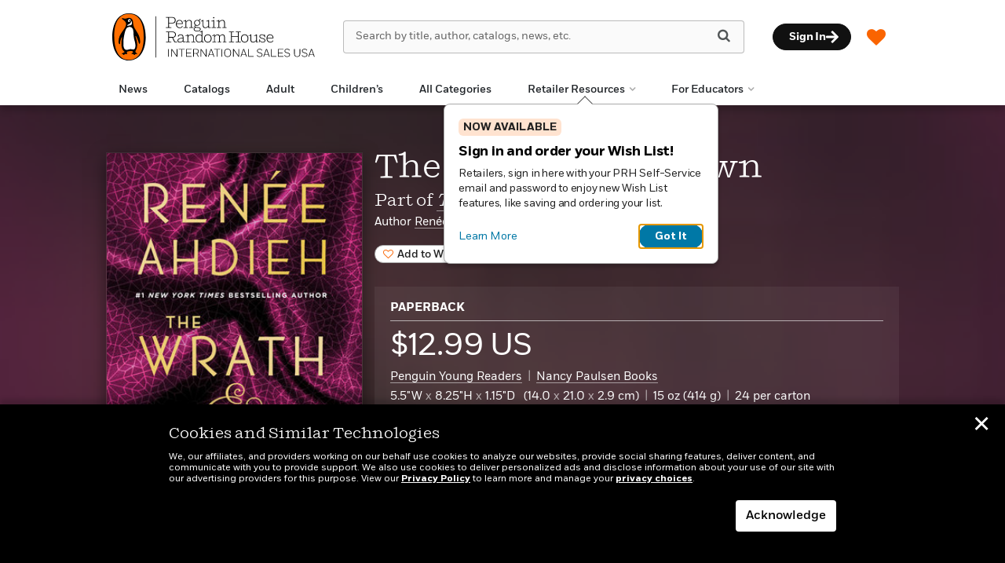

--- FILE ---
content_type: text/html; charset=UTF-8
request_url: https://prhinternationalsales.com/book/?isbn=9780147513854
body_size: 117671
content:

<!DOCTYPE html>
<html lang="en" prefix="og: http://ogp.me/ns#">
<head>
	<title>The Wrath &amp; the Dawn | Penguin Random House International Sales</title>
	<meta charset="utf-8">
	<meta http-equiv="X-UA-Compatible" content="IE=edge"><script type="text/javascript">(window.NREUM||(NREUM={})).init={privacy:{cookies_enabled:true},ajax:{deny_list:["bam.nr-data.net"]},feature_flags:["soft_nav"],distributed_tracing:{enabled:true}};(window.NREUM||(NREUM={})).loader_config={agentID:"1386034874",accountID:"3793967",trustKey:"66686",xpid:"VwEOUl9VDxABVldSBAAGUVcG",licenseKey:"NRJS-faabd3a261d6601597a",applicationID:"1260311737",browserID:"1386034874"};;/*! For license information please see nr-loader-spa-1.308.0.min.js.LICENSE.txt */
(()=>{var e,t,r={384:(e,t,r)=>{"use strict";r.d(t,{NT:()=>a,US:()=>u,Zm:()=>o,bQ:()=>d,dV:()=>c,pV:()=>l});var n=r(6154),i=r(1863),s=r(1910);const a={beacon:"bam.nr-data.net",errorBeacon:"bam.nr-data.net"};function o(){return n.gm.NREUM||(n.gm.NREUM={}),void 0===n.gm.newrelic&&(n.gm.newrelic=n.gm.NREUM),n.gm.NREUM}function c(){let e=o();return e.o||(e.o={ST:n.gm.setTimeout,SI:n.gm.setImmediate||n.gm.setInterval,CT:n.gm.clearTimeout,XHR:n.gm.XMLHttpRequest,REQ:n.gm.Request,EV:n.gm.Event,PR:n.gm.Promise,MO:n.gm.MutationObserver,FETCH:n.gm.fetch,WS:n.gm.WebSocket},(0,s.i)(...Object.values(e.o))),e}function d(e,t){let r=o();r.initializedAgents??={},t.initializedAt={ms:(0,i.t)(),date:new Date},r.initializedAgents[e]=t}function u(e,t){o()[e]=t}function l(){return function(){let e=o();const t=e.info||{};e.info={beacon:a.beacon,errorBeacon:a.errorBeacon,...t}}(),function(){let e=o();const t=e.init||{};e.init={...t}}(),c(),function(){let e=o();const t=e.loader_config||{};e.loader_config={...t}}(),o()}},782:(e,t,r)=>{"use strict";r.d(t,{T:()=>n});const n=r(860).K7.pageViewTiming},860:(e,t,r)=>{"use strict";r.d(t,{$J:()=>u,K7:()=>c,P3:()=>d,XX:()=>i,Yy:()=>o,df:()=>s,qY:()=>n,v4:()=>a});const n="events",i="jserrors",s="browser/blobs",a="rum",o="browser/logs",c={ajax:"ajax",genericEvents:"generic_events",jserrors:i,logging:"logging",metrics:"metrics",pageAction:"page_action",pageViewEvent:"page_view_event",pageViewTiming:"page_view_timing",sessionReplay:"session_replay",sessionTrace:"session_trace",softNav:"soft_navigations",spa:"spa"},d={[c.pageViewEvent]:1,[c.pageViewTiming]:2,[c.metrics]:3,[c.jserrors]:4,[c.spa]:5,[c.ajax]:6,[c.sessionTrace]:7,[c.softNav]:8,[c.sessionReplay]:9,[c.logging]:10,[c.genericEvents]:11},u={[c.pageViewEvent]:a,[c.pageViewTiming]:n,[c.ajax]:n,[c.spa]:n,[c.softNav]:n,[c.metrics]:i,[c.jserrors]:i,[c.sessionTrace]:s,[c.sessionReplay]:s,[c.logging]:o,[c.genericEvents]:"ins"}},944:(e,t,r)=>{"use strict";r.d(t,{R:()=>i});var n=r(3241);function i(e,t){"function"==typeof console.debug&&(console.debug("New Relic Warning: https://github.com/newrelic/newrelic-browser-agent/blob/main/docs/warning-codes.md#".concat(e),t),(0,n.W)({agentIdentifier:null,drained:null,type:"data",name:"warn",feature:"warn",data:{code:e,secondary:t}}))}},993:(e,t,r)=>{"use strict";r.d(t,{A$:()=>s,ET:()=>a,TZ:()=>o,p_:()=>i});var n=r(860);const i={ERROR:"ERROR",WARN:"WARN",INFO:"INFO",DEBUG:"DEBUG",TRACE:"TRACE"},s={OFF:0,ERROR:1,WARN:2,INFO:3,DEBUG:4,TRACE:5},a="log",o=n.K7.logging},1541:(e,t,r)=>{"use strict";r.d(t,{U:()=>i,f:()=>n});const n={MFE:"MFE",BA:"BA"};function i(e,t){if(2!==t?.harvestEndpointVersion)return{};const r=t.agentRef.runtime.appMetadata.agents[0].entityGuid;return e?{"source.id":e.id,"source.name":e.name,"source.type":e.type,"parent.id":e.parent?.id||r,"parent.type":e.parent?.type||n.BA}:{"entity.guid":r,appId:t.agentRef.info.applicationID}}},1687:(e,t,r)=>{"use strict";r.d(t,{Ak:()=>d,Ze:()=>h,x3:()=>u});var n=r(3241),i=r(7836),s=r(3606),a=r(860),o=r(2646);const c={};function d(e,t){const r={staged:!1,priority:a.P3[t]||0};l(e),c[e].get(t)||c[e].set(t,r)}function u(e,t){e&&c[e]&&(c[e].get(t)&&c[e].delete(t),p(e,t,!1),c[e].size&&f(e))}function l(e){if(!e)throw new Error("agentIdentifier required");c[e]||(c[e]=new Map)}function h(e="",t="feature",r=!1){if(l(e),!e||!c[e].get(t)||r)return p(e,t);c[e].get(t).staged=!0,f(e)}function f(e){const t=Array.from(c[e]);t.every(([e,t])=>t.staged)&&(t.sort((e,t)=>e[1].priority-t[1].priority),t.forEach(([t])=>{c[e].delete(t),p(e,t)}))}function p(e,t,r=!0){const a=e?i.ee.get(e):i.ee,c=s.i.handlers;if(!a.aborted&&a.backlog&&c){if((0,n.W)({agentIdentifier:e,type:"lifecycle",name:"drain",feature:t}),r){const e=a.backlog[t],r=c[t];if(r){for(let t=0;e&&t<e.length;++t)g(e[t],r);Object.entries(r).forEach(([e,t])=>{Object.values(t||{}).forEach(t=>{t[0]?.on&&t[0]?.context()instanceof o.y&&t[0].on(e,t[1])})})}}a.isolatedBacklog||delete c[t],a.backlog[t]=null,a.emit("drain-"+t,[])}}function g(e,t){var r=e[1];Object.values(t[r]||{}).forEach(t=>{var r=e[0];if(t[0]===r){var n=t[1],i=e[3],s=e[2];n.apply(i,s)}})}},1738:(e,t,r)=>{"use strict";r.d(t,{U:()=>f,Y:()=>h});var n=r(3241),i=r(9908),s=r(1863),a=r(944),o=r(5701),c=r(3969),d=r(8362),u=r(860),l=r(4261);function h(e,t,r,s){const h=s||r;!h||h[e]&&h[e]!==d.d.prototype[e]||(h[e]=function(){(0,i.p)(c.xV,["API/"+e+"/called"],void 0,u.K7.metrics,r.ee),(0,n.W)({agentIdentifier:r.agentIdentifier,drained:!!o.B?.[r.agentIdentifier],type:"data",name:"api",feature:l.Pl+e,data:{}});try{return t.apply(this,arguments)}catch(e){(0,a.R)(23,e)}})}function f(e,t,r,n,a){const o=e.info;null===r?delete o.jsAttributes[t]:o.jsAttributes[t]=r,(a||null===r)&&(0,i.p)(l.Pl+n,[(0,s.t)(),t,r],void 0,"session",e.ee)}},1741:(e,t,r)=>{"use strict";r.d(t,{W:()=>s});var n=r(944),i=r(4261);class s{#e(e,...t){if(this[e]!==s.prototype[e])return this[e](...t);(0,n.R)(35,e)}addPageAction(e,t){return this.#e(i.hG,e,t)}register(e){return this.#e(i.eY,e)}recordCustomEvent(e,t){return this.#e(i.fF,e,t)}setPageViewName(e,t){return this.#e(i.Fw,e,t)}setCustomAttribute(e,t,r){return this.#e(i.cD,e,t,r)}noticeError(e,t){return this.#e(i.o5,e,t)}setUserId(e,t=!1){return this.#e(i.Dl,e,t)}setApplicationVersion(e){return this.#e(i.nb,e)}setErrorHandler(e){return this.#e(i.bt,e)}addRelease(e,t){return this.#e(i.k6,e,t)}log(e,t){return this.#e(i.$9,e,t)}start(){return this.#e(i.d3)}finished(e){return this.#e(i.BL,e)}recordReplay(){return this.#e(i.CH)}pauseReplay(){return this.#e(i.Tb)}addToTrace(e){return this.#e(i.U2,e)}setCurrentRouteName(e){return this.#e(i.PA,e)}interaction(e){return this.#e(i.dT,e)}wrapLogger(e,t,r){return this.#e(i.Wb,e,t,r)}measure(e,t){return this.#e(i.V1,e,t)}consent(e){return this.#e(i.Pv,e)}}},1863:(e,t,r)=>{"use strict";function n(){return Math.floor(performance.now())}r.d(t,{t:()=>n})},1910:(e,t,r)=>{"use strict";r.d(t,{i:()=>s});var n=r(944);const i=new Map;function s(...e){return e.every(e=>{if(i.has(e))return i.get(e);const t="function"==typeof e?e.toString():"",r=t.includes("[native code]"),s=t.includes("nrWrapper");return r||s||(0,n.R)(64,e?.name||t),i.set(e,r),r})}},2555:(e,t,r)=>{"use strict";r.d(t,{D:()=>o,f:()=>a});var n=r(384),i=r(8122);const s={beacon:n.NT.beacon,errorBeacon:n.NT.errorBeacon,licenseKey:void 0,applicationID:void 0,sa:void 0,queueTime:void 0,applicationTime:void 0,ttGuid:void 0,user:void 0,account:void 0,product:void 0,extra:void 0,jsAttributes:{},userAttributes:void 0,atts:void 0,transactionName:void 0,tNamePlain:void 0};function a(e){try{return!!e.licenseKey&&!!e.errorBeacon&&!!e.applicationID}catch(e){return!1}}const o=e=>(0,i.a)(e,s)},2614:(e,t,r)=>{"use strict";r.d(t,{BB:()=>a,H3:()=>n,g:()=>d,iL:()=>c,tS:()=>o,uh:()=>i,wk:()=>s});const n="NRBA",i="SESSION",s=144e5,a=18e5,o={STARTED:"session-started",PAUSE:"session-pause",RESET:"session-reset",RESUME:"session-resume",UPDATE:"session-update"},c={SAME_TAB:"same-tab",CROSS_TAB:"cross-tab"},d={OFF:0,FULL:1,ERROR:2}},2646:(e,t,r)=>{"use strict";r.d(t,{y:()=>n});class n{constructor(e){this.contextId=e}}},2843:(e,t,r)=>{"use strict";r.d(t,{G:()=>s,u:()=>i});var n=r(3878);function i(e,t=!1,r,i){(0,n.DD)("visibilitychange",function(){if(t)return void("hidden"===document.visibilityState&&e());e(document.visibilityState)},r,i)}function s(e,t,r){(0,n.sp)("pagehide",e,t,r)}},3241:(e,t,r)=>{"use strict";r.d(t,{W:()=>s});var n=r(6154);const i="newrelic";function s(e={}){try{n.gm.dispatchEvent(new CustomEvent(i,{detail:e}))}catch(e){}}},3304:(e,t,r)=>{"use strict";r.d(t,{A:()=>s});var n=r(7836);const i=()=>{const e=new WeakSet;return(t,r)=>{if("object"==typeof r&&null!==r){if(e.has(r))return;e.add(r)}return r}};function s(e){try{return JSON.stringify(e,i())??""}catch(e){try{n.ee.emit("internal-error",[e])}catch(e){}return""}}},3333:(e,t,r)=>{"use strict";r.d(t,{$v:()=>u,TZ:()=>n,Xh:()=>c,Zp:()=>i,kd:()=>d,mq:()=>o,nf:()=>a,qN:()=>s});const n=r(860).K7.genericEvents,i=["auxclick","click","copy","keydown","paste","scrollend"],s=["focus","blur"],a=4,o=1e3,c=2e3,d=["PageAction","UserAction","BrowserPerformance"],u={RESOURCES:"experimental.resources",REGISTER:"register"}},3434:(e,t,r)=>{"use strict";r.d(t,{Jt:()=>s,YM:()=>d});var n=r(7836),i=r(5607);const s="nr@original:".concat(i.W),a=50;var o=Object.prototype.hasOwnProperty,c=!1;function d(e,t){return e||(e=n.ee),r.inPlace=function(e,t,n,i,s){n||(n="");const a="-"===n.charAt(0);for(let o=0;o<t.length;o++){const c=t[o],d=e[c];l(d)||(e[c]=r(d,a?c+n:n,i,c,s))}},r.flag=s,r;function r(t,r,n,c,d){return l(t)?t:(r||(r=""),nrWrapper[s]=t,function(e,t,r){if(Object.defineProperty&&Object.keys)try{return Object.keys(e).forEach(function(r){Object.defineProperty(t,r,{get:function(){return e[r]},set:function(t){return e[r]=t,t}})}),t}catch(e){u([e],r)}for(var n in e)o.call(e,n)&&(t[n]=e[n])}(t,nrWrapper,e),nrWrapper);function nrWrapper(){var s,o,l,h;let f;try{o=this,s=[...arguments],l="function"==typeof n?n(s,o):n||{}}catch(t){u([t,"",[s,o,c],l],e)}i(r+"start",[s,o,c],l,d);const p=performance.now();let g;try{return h=t.apply(o,s),g=performance.now(),h}catch(e){throw g=performance.now(),i(r+"err",[s,o,e],l,d),f=e,f}finally{const e=g-p,t={start:p,end:g,duration:e,isLongTask:e>=a,methodName:c,thrownError:f};t.isLongTask&&i("long-task",[t,o],l,d),i(r+"end",[s,o,h],l,d)}}}function i(r,n,i,s){if(!c||t){var a=c;c=!0;try{e.emit(r,n,i,t,s)}catch(t){u([t,r,n,i],e)}c=a}}}function u(e,t){t||(t=n.ee);try{t.emit("internal-error",e)}catch(e){}}function l(e){return!(e&&"function"==typeof e&&e.apply&&!e[s])}},3606:(e,t,r)=>{"use strict";r.d(t,{i:()=>s});var n=r(9908);s.on=a;var i=s.handlers={};function s(e,t,r,s){a(s||n.d,i,e,t,r)}function a(e,t,r,i,s){s||(s="feature"),e||(e=n.d);var a=t[s]=t[s]||{};(a[r]=a[r]||[]).push([e,i])}},3738:(e,t,r)=>{"use strict";r.d(t,{He:()=>i,Kp:()=>o,Lc:()=>d,Rz:()=>u,TZ:()=>n,bD:()=>s,d3:()=>a,jx:()=>l,sl:()=>h,uP:()=>c});const n=r(860).K7.sessionTrace,i="bstResource",s="resource",a="-start",o="-end",c="fn"+a,d="fn"+o,u="pushState",l=1e3,h=3e4},3785:(e,t,r)=>{"use strict";r.d(t,{R:()=>c,b:()=>d});var n=r(9908),i=r(1863),s=r(860),a=r(3969),o=r(993);function c(e,t,r={},c=o.p_.INFO,d=!0,u,l=(0,i.t)()){(0,n.p)(a.xV,["API/logging/".concat(c.toLowerCase(),"/called")],void 0,s.K7.metrics,e),(0,n.p)(o.ET,[l,t,r,c,d,u],void 0,s.K7.logging,e)}function d(e){return"string"==typeof e&&Object.values(o.p_).some(t=>t===e.toUpperCase().trim())}},3878:(e,t,r)=>{"use strict";function n(e,t){return{capture:e,passive:!1,signal:t}}function i(e,t,r=!1,i){window.addEventListener(e,t,n(r,i))}function s(e,t,r=!1,i){document.addEventListener(e,t,n(r,i))}r.d(t,{DD:()=>s,jT:()=>n,sp:()=>i})},3962:(e,t,r)=>{"use strict";r.d(t,{AM:()=>a,O2:()=>l,OV:()=>s,Qu:()=>h,TZ:()=>c,ih:()=>f,pP:()=>o,t1:()=>u,tC:()=>i,wD:()=>d});var n=r(860);const i=["click","keydown","submit"],s="popstate",a="api",o="initialPageLoad",c=n.K7.softNav,d=5e3,u=500,l={INITIAL_PAGE_LOAD:"",ROUTE_CHANGE:1,UNSPECIFIED:2},h={INTERACTION:1,AJAX:2,CUSTOM_END:3,CUSTOM_TRACER:4},f={IP:"in progress",PF:"pending finish",FIN:"finished",CAN:"cancelled"}},3969:(e,t,r)=>{"use strict";r.d(t,{TZ:()=>n,XG:()=>o,rs:()=>i,xV:()=>a,z_:()=>s});const n=r(860).K7.metrics,i="sm",s="cm",a="storeSupportabilityMetrics",o="storeEventMetrics"},4234:(e,t,r)=>{"use strict";r.d(t,{W:()=>s});var n=r(7836),i=r(1687);class s{constructor(e,t){this.agentIdentifier=e,this.ee=n.ee.get(e),this.featureName=t,this.blocked=!1}deregisterDrain(){(0,i.x3)(this.agentIdentifier,this.featureName)}}},4261:(e,t,r)=>{"use strict";r.d(t,{$9:()=>u,BL:()=>c,CH:()=>p,Dl:()=>R,Fw:()=>w,PA:()=>v,Pl:()=>n,Pv:()=>A,Tb:()=>h,U2:()=>a,V1:()=>E,Wb:()=>T,bt:()=>y,cD:()=>b,d3:()=>x,dT:()=>d,eY:()=>g,fF:()=>f,hG:()=>s,hw:()=>i,k6:()=>o,nb:()=>m,o5:()=>l});const n="api-",i=n+"ixn-",s="addPageAction",a="addToTrace",o="addRelease",c="finished",d="interaction",u="log",l="noticeError",h="pauseReplay",f="recordCustomEvent",p="recordReplay",g="register",m="setApplicationVersion",v="setCurrentRouteName",b="setCustomAttribute",y="setErrorHandler",w="setPageViewName",R="setUserId",x="start",T="wrapLogger",E="measure",A="consent"},5205:(e,t,r)=>{"use strict";r.d(t,{j:()=>S});var n=r(384),i=r(1741);var s=r(2555),a=r(3333);const o=e=>{if(!e||"string"!=typeof e)return!1;try{document.createDocumentFragment().querySelector(e)}catch{return!1}return!0};var c=r(2614),d=r(944),u=r(8122);const l="[data-nr-mask]",h=e=>(0,u.a)(e,(()=>{const e={feature_flags:[],experimental:{allow_registered_children:!1,resources:!1},mask_selector:"*",block_selector:"[data-nr-block]",mask_input_options:{color:!1,date:!1,"datetime-local":!1,email:!1,month:!1,number:!1,range:!1,search:!1,tel:!1,text:!1,time:!1,url:!1,week:!1,textarea:!1,select:!1,password:!0}};return{ajax:{deny_list:void 0,block_internal:!0,enabled:!0,autoStart:!0},api:{get allow_registered_children(){return e.feature_flags.includes(a.$v.REGISTER)||e.experimental.allow_registered_children},set allow_registered_children(t){e.experimental.allow_registered_children=t},duplicate_registered_data:!1},browser_consent_mode:{enabled:!1},distributed_tracing:{enabled:void 0,exclude_newrelic_header:void 0,cors_use_newrelic_header:void 0,cors_use_tracecontext_headers:void 0,allowed_origins:void 0},get feature_flags(){return e.feature_flags},set feature_flags(t){e.feature_flags=t},generic_events:{enabled:!0,autoStart:!0},harvest:{interval:30},jserrors:{enabled:!0,autoStart:!0},logging:{enabled:!0,autoStart:!0},metrics:{enabled:!0,autoStart:!0},obfuscate:void 0,page_action:{enabled:!0},page_view_event:{enabled:!0,autoStart:!0},page_view_timing:{enabled:!0,autoStart:!0},performance:{capture_marks:!1,capture_measures:!1,capture_detail:!0,resources:{get enabled(){return e.feature_flags.includes(a.$v.RESOURCES)||e.experimental.resources},set enabled(t){e.experimental.resources=t},asset_types:[],first_party_domains:[],ignore_newrelic:!0}},privacy:{cookies_enabled:!0},proxy:{assets:void 0,beacon:void 0},session:{expiresMs:c.wk,inactiveMs:c.BB},session_replay:{autoStart:!0,enabled:!1,preload:!1,sampling_rate:10,error_sampling_rate:100,collect_fonts:!1,inline_images:!1,fix_stylesheets:!0,mask_all_inputs:!0,get mask_text_selector(){return e.mask_selector},set mask_text_selector(t){o(t)?e.mask_selector="".concat(t,",").concat(l):""===t||null===t?e.mask_selector=l:(0,d.R)(5,t)},get block_class(){return"nr-block"},get ignore_class(){return"nr-ignore"},get mask_text_class(){return"nr-mask"},get block_selector(){return e.block_selector},set block_selector(t){o(t)?e.block_selector+=",".concat(t):""!==t&&(0,d.R)(6,t)},get mask_input_options(){return e.mask_input_options},set mask_input_options(t){t&&"object"==typeof t?e.mask_input_options={...t,password:!0}:(0,d.R)(7,t)}},session_trace:{enabled:!0,autoStart:!0},soft_navigations:{enabled:!0,autoStart:!0},spa:{enabled:!0,autoStart:!0},ssl:void 0,user_actions:{enabled:!0,elementAttributes:["id","className","tagName","type"]}}})());var f=r(6154),p=r(9324);let g=0;const m={buildEnv:p.F3,distMethod:p.Xs,version:p.xv,originTime:f.WN},v={consented:!1},b={appMetadata:{},get consented(){return this.session?.state?.consent||v.consented},set consented(e){v.consented=e},customTransaction:void 0,denyList:void 0,disabled:!1,harvester:void 0,isolatedBacklog:!1,isRecording:!1,loaderType:void 0,maxBytes:3e4,obfuscator:void 0,onerror:void 0,ptid:void 0,releaseIds:{},session:void 0,timeKeeper:void 0,registeredEntities:[],jsAttributesMetadata:{bytes:0},get harvestCount(){return++g}},y=e=>{const t=(0,u.a)(e,b),r=Object.keys(m).reduce((e,t)=>(e[t]={value:m[t],writable:!1,configurable:!0,enumerable:!0},e),{});return Object.defineProperties(t,r)};var w=r(5701);const R=e=>{const t=e.startsWith("http");e+="/",r.p=t?e:"https://"+e};var x=r(7836),T=r(3241);const E={accountID:void 0,trustKey:void 0,agentID:void 0,licenseKey:void 0,applicationID:void 0,xpid:void 0},A=e=>(0,u.a)(e,E),_=new Set;function S(e,t={},r,a){let{init:o,info:c,loader_config:d,runtime:u={},exposed:l=!0}=t;if(!c){const e=(0,n.pV)();o=e.init,c=e.info,d=e.loader_config}e.init=h(o||{}),e.loader_config=A(d||{}),c.jsAttributes??={},f.bv&&(c.jsAttributes.isWorker=!0),e.info=(0,s.D)(c);const p=e.init,g=[c.beacon,c.errorBeacon];_.has(e.agentIdentifier)||(p.proxy.assets&&(R(p.proxy.assets),g.push(p.proxy.assets)),p.proxy.beacon&&g.push(p.proxy.beacon),e.beacons=[...g],function(e){const t=(0,n.pV)();Object.getOwnPropertyNames(i.W.prototype).forEach(r=>{const n=i.W.prototype[r];if("function"!=typeof n||"constructor"===n)return;let s=t[r];e[r]&&!1!==e.exposed&&"micro-agent"!==e.runtime?.loaderType&&(t[r]=(...t)=>{const n=e[r](...t);return s?s(...t):n})})}(e),(0,n.US)("activatedFeatures",w.B)),u.denyList=[...p.ajax.deny_list||[],...p.ajax.block_internal?g:[]],u.ptid=e.agentIdentifier,u.loaderType=r,e.runtime=y(u),_.has(e.agentIdentifier)||(e.ee=x.ee.get(e.agentIdentifier),e.exposed=l,(0,T.W)({agentIdentifier:e.agentIdentifier,drained:!!w.B?.[e.agentIdentifier],type:"lifecycle",name:"initialize",feature:void 0,data:e.config})),_.add(e.agentIdentifier)}},5270:(e,t,r)=>{"use strict";r.d(t,{Aw:()=>a,SR:()=>s,rF:()=>o});var n=r(384),i=r(7767);function s(e){return!!(0,n.dV)().o.MO&&(0,i.V)(e)&&!0===e?.session_trace.enabled}function a(e){return!0===e?.session_replay.preload&&s(e)}function o(e,t){try{if("string"==typeof t?.type){if("password"===t.type.toLowerCase())return"*".repeat(e?.length||0);if(void 0!==t?.dataset?.nrUnmask||t?.classList?.contains("nr-unmask"))return e}}catch(e){}return"string"==typeof e?e.replace(/[\S]/g,"*"):"*".repeat(e?.length||0)}},5289:(e,t,r)=>{"use strict";r.d(t,{GG:()=>a,Qr:()=>c,sB:()=>o});var n=r(3878),i=r(6389);function s(){return"undefined"==typeof document||"complete"===document.readyState}function a(e,t){if(s())return e();const r=(0,i.J)(e),a=setInterval(()=>{s()&&(clearInterval(a),r())},500);(0,n.sp)("load",r,t)}function o(e){if(s())return e();(0,n.DD)("DOMContentLoaded",e)}function c(e){if(s())return e();(0,n.sp)("popstate",e)}},5607:(e,t,r)=>{"use strict";r.d(t,{W:()=>n});const n=(0,r(9566).bz)()},5701:(e,t,r)=>{"use strict";r.d(t,{B:()=>s,t:()=>a});var n=r(3241);const i=new Set,s={};function a(e,t){const r=t.agentIdentifier;s[r]??={},e&&"object"==typeof e&&(i.has(r)||(t.ee.emit("rumresp",[e]),s[r]=e,i.add(r),(0,n.W)({agentIdentifier:r,loaded:!0,drained:!0,type:"lifecycle",name:"load",feature:void 0,data:e})))}},6154:(e,t,r)=>{"use strict";r.d(t,{OF:()=>d,RI:()=>i,WN:()=>h,bv:()=>s,eN:()=>f,gm:()=>a,lR:()=>l,m:()=>c,mw:()=>o,sb:()=>u});var n=r(1863);const i="undefined"!=typeof window&&!!window.document,s="undefined"!=typeof WorkerGlobalScope&&("undefined"!=typeof self&&self instanceof WorkerGlobalScope&&self.navigator instanceof WorkerNavigator||"undefined"!=typeof globalThis&&globalThis instanceof WorkerGlobalScope&&globalThis.navigator instanceof WorkerNavigator),a=i?window:"undefined"!=typeof WorkerGlobalScope&&("undefined"!=typeof self&&self instanceof WorkerGlobalScope&&self||"undefined"!=typeof globalThis&&globalThis instanceof WorkerGlobalScope&&globalThis),o=Boolean("hidden"===a?.document?.visibilityState),c=""+a?.location,d=/iPad|iPhone|iPod/.test(a.navigator?.userAgent),u=d&&"undefined"==typeof SharedWorker,l=(()=>{const e=a.navigator?.userAgent?.match(/Firefox[/\s](\d+\.\d+)/);return Array.isArray(e)&&e.length>=2?+e[1]:0})(),h=Date.now()-(0,n.t)(),f=()=>"undefined"!=typeof PerformanceNavigationTiming&&a?.performance?.getEntriesByType("navigation")?.[0]?.responseStart},6344:(e,t,r)=>{"use strict";r.d(t,{BB:()=>u,Qb:()=>l,TZ:()=>i,Ug:()=>a,Vh:()=>s,_s:()=>o,bc:()=>d,yP:()=>c});var n=r(2614);const i=r(860).K7.sessionReplay,s="errorDuringReplay",a=.12,o={DomContentLoaded:0,Load:1,FullSnapshot:2,IncrementalSnapshot:3,Meta:4,Custom:5},c={[n.g.ERROR]:15e3,[n.g.FULL]:3e5,[n.g.OFF]:0},d={RESET:{message:"Session was reset",sm:"Reset"},IMPORT:{message:"Recorder failed to import",sm:"Import"},TOO_MANY:{message:"429: Too Many Requests",sm:"Too-Many"},TOO_BIG:{message:"Payload was too large",sm:"Too-Big"},CROSS_TAB:{message:"Session Entity was set to OFF on another tab",sm:"Cross-Tab"},ENTITLEMENTS:{message:"Session Replay is not allowed and will not be started",sm:"Entitlement"}},u=5e3,l={API:"api",RESUME:"resume",SWITCH_TO_FULL:"switchToFull",INITIALIZE:"initialize",PRELOAD:"preload"}},6389:(e,t,r)=>{"use strict";function n(e,t=500,r={}){const n=r?.leading||!1;let i;return(...r)=>{n&&void 0===i&&(e.apply(this,r),i=setTimeout(()=>{i=clearTimeout(i)},t)),n||(clearTimeout(i),i=setTimeout(()=>{e.apply(this,r)},t))}}function i(e){let t=!1;return(...r)=>{t||(t=!0,e.apply(this,r))}}r.d(t,{J:()=>i,s:()=>n})},6630:(e,t,r)=>{"use strict";r.d(t,{T:()=>n});const n=r(860).K7.pageViewEvent},6774:(e,t,r)=>{"use strict";r.d(t,{T:()=>n});const n=r(860).K7.jserrors},7295:(e,t,r)=>{"use strict";r.d(t,{Xv:()=>a,gX:()=>i,iW:()=>s});var n=[];function i(e){if(!e||s(e))return!1;if(0===n.length)return!0;if("*"===n[0].hostname)return!1;for(var t=0;t<n.length;t++){var r=n[t];if(r.hostname.test(e.hostname)&&r.pathname.test(e.pathname))return!1}return!0}function s(e){return void 0===e.hostname}function a(e){if(n=[],e&&e.length)for(var t=0;t<e.length;t++){let r=e[t];if(!r)continue;if("*"===r)return void(n=[{hostname:"*"}]);0===r.indexOf("http://")?r=r.substring(7):0===r.indexOf("https://")&&(r=r.substring(8));const i=r.indexOf("/");let s,a;i>0?(s=r.substring(0,i),a=r.substring(i)):(s=r,a="*");let[c]=s.split(":");n.push({hostname:o(c),pathname:o(a,!0)})}}function o(e,t=!1){const r=e.replace(/[.+?^${}()|[\]\\]/g,e=>"\\"+e).replace(/\*/g,".*?");return new RegExp((t?"^":"")+r+"$")}},7485:(e,t,r)=>{"use strict";r.d(t,{D:()=>i});var n=r(6154);function i(e){if(0===(e||"").indexOf("data:"))return{protocol:"data"};try{const t=new URL(e,location.href),r={port:t.port,hostname:t.hostname,pathname:t.pathname,search:t.search,protocol:t.protocol.slice(0,t.protocol.indexOf(":")),sameOrigin:t.protocol===n.gm?.location?.protocol&&t.host===n.gm?.location?.host};return r.port&&""!==r.port||("http:"===t.protocol&&(r.port="80"),"https:"===t.protocol&&(r.port="443")),r.pathname&&""!==r.pathname?r.pathname.startsWith("/")||(r.pathname="/".concat(r.pathname)):r.pathname="/",r}catch(e){return{}}}},7699:(e,t,r)=>{"use strict";r.d(t,{It:()=>s,KC:()=>o,No:()=>i,qh:()=>a});var n=r(860);const i=16e3,s=1e6,a="SESSION_ERROR",o={[n.K7.logging]:!0,[n.K7.genericEvents]:!1,[n.K7.jserrors]:!1,[n.K7.ajax]:!1}},7767:(e,t,r)=>{"use strict";r.d(t,{V:()=>i});var n=r(6154);const i=e=>n.RI&&!0===e?.privacy.cookies_enabled},7836:(e,t,r)=>{"use strict";r.d(t,{P:()=>o,ee:()=>c});var n=r(384),i=r(8990),s=r(2646),a=r(5607);const o="nr@context:".concat(a.W),c=function e(t,r){var n={},a={},u={},l=!1;try{l=16===r.length&&d.initializedAgents?.[r]?.runtime.isolatedBacklog}catch(e){}var h={on:p,addEventListener:p,removeEventListener:function(e,t){var r=n[e];if(!r)return;for(var i=0;i<r.length;i++)r[i]===t&&r.splice(i,1)},emit:function(e,r,n,i,s){!1!==s&&(s=!0);if(c.aborted&&!i)return;t&&s&&t.emit(e,r,n);var o=f(n);g(e).forEach(e=>{e.apply(o,r)});var d=v()[a[e]];d&&d.push([h,e,r,o]);return o},get:m,listeners:g,context:f,buffer:function(e,t){const r=v();if(t=t||"feature",h.aborted)return;Object.entries(e||{}).forEach(([e,n])=>{a[n]=t,t in r||(r[t]=[])})},abort:function(){h._aborted=!0,Object.keys(h.backlog).forEach(e=>{delete h.backlog[e]})},isBuffering:function(e){return!!v()[a[e]]},debugId:r,backlog:l?{}:t&&"object"==typeof t.backlog?t.backlog:{},isolatedBacklog:l};return Object.defineProperty(h,"aborted",{get:()=>{let e=h._aborted||!1;return e||(t&&(e=t.aborted),e)}}),h;function f(e){return e&&e instanceof s.y?e:e?(0,i.I)(e,o,()=>new s.y(o)):new s.y(o)}function p(e,t){n[e]=g(e).concat(t)}function g(e){return n[e]||[]}function m(t){return u[t]=u[t]||e(h,t)}function v(){return h.backlog}}(void 0,"globalEE"),d=(0,n.Zm)();d.ee||(d.ee=c)},8122:(e,t,r)=>{"use strict";r.d(t,{a:()=>i});var n=r(944);function i(e,t){try{if(!e||"object"!=typeof e)return(0,n.R)(3);if(!t||"object"!=typeof t)return(0,n.R)(4);const r=Object.create(Object.getPrototypeOf(t),Object.getOwnPropertyDescriptors(t)),s=0===Object.keys(r).length?e:r;for(let a in s)if(void 0!==e[a])try{if(null===e[a]){r[a]=null;continue}Array.isArray(e[a])&&Array.isArray(t[a])?r[a]=Array.from(new Set([...e[a],...t[a]])):"object"==typeof e[a]&&"object"==typeof t[a]?r[a]=i(e[a],t[a]):r[a]=e[a]}catch(e){r[a]||(0,n.R)(1,e)}return r}catch(e){(0,n.R)(2,e)}}},8139:(e,t,r)=>{"use strict";r.d(t,{u:()=>h});var n=r(7836),i=r(3434),s=r(8990),a=r(6154);const o={},c=a.gm.XMLHttpRequest,d="addEventListener",u="removeEventListener",l="nr@wrapped:".concat(n.P);function h(e){var t=function(e){return(e||n.ee).get("events")}(e);if(o[t.debugId]++)return t;o[t.debugId]=1;var r=(0,i.YM)(t,!0);function h(e){r.inPlace(e,[d,u],"-",p)}function p(e,t){return e[1]}return"getPrototypeOf"in Object&&(a.RI&&f(document,h),c&&f(c.prototype,h),f(a.gm,h)),t.on(d+"-start",function(e,t){var n=e[1];if(null!==n&&("function"==typeof n||"object"==typeof n)&&"newrelic"!==e[0]){var i=(0,s.I)(n,l,function(){var e={object:function(){if("function"!=typeof n.handleEvent)return;return n.handleEvent.apply(n,arguments)},function:n}[typeof n];return e?r(e,"fn-",null,e.name||"anonymous"):n});this.wrapped=e[1]=i}}),t.on(u+"-start",function(e){e[1]=this.wrapped||e[1]}),t}function f(e,t,...r){let n=e;for(;"object"==typeof n&&!Object.prototype.hasOwnProperty.call(n,d);)n=Object.getPrototypeOf(n);n&&t(n,...r)}},8362:(e,t,r)=>{"use strict";r.d(t,{d:()=>s});var n=r(9566),i=r(1741);class s extends i.W{agentIdentifier=(0,n.LA)(16)}},8374:(e,t,r)=>{r.nc=(()=>{try{return document?.currentScript?.nonce}catch(e){}return""})()},8990:(e,t,r)=>{"use strict";r.d(t,{I:()=>i});var n=Object.prototype.hasOwnProperty;function i(e,t,r){if(n.call(e,t))return e[t];var i=r();if(Object.defineProperty&&Object.keys)try{return Object.defineProperty(e,t,{value:i,writable:!0,enumerable:!1}),i}catch(e){}return e[t]=i,i}},9119:(e,t,r)=>{"use strict";r.d(t,{L:()=>s});var n=/([^?#]*)[^#]*(#[^?]*|$).*/,i=/([^?#]*)().*/;function s(e,t){return e?e.replace(t?n:i,"$1$2"):e}},9300:(e,t,r)=>{"use strict";r.d(t,{T:()=>n});const n=r(860).K7.ajax},9324:(e,t,r)=>{"use strict";r.d(t,{AJ:()=>a,F3:()=>i,Xs:()=>s,Yq:()=>o,xv:()=>n});const n="1.308.0",i="PROD",s="CDN",a="@newrelic/rrweb",o="1.0.1"},9566:(e,t,r)=>{"use strict";r.d(t,{LA:()=>o,ZF:()=>c,bz:()=>a,el:()=>d});var n=r(6154);const i="xxxxxxxx-xxxx-4xxx-yxxx-xxxxxxxxxxxx";function s(e,t){return e?15&e[t]:16*Math.random()|0}function a(){const e=n.gm?.crypto||n.gm?.msCrypto;let t,r=0;return e&&e.getRandomValues&&(t=e.getRandomValues(new Uint8Array(30))),i.split("").map(e=>"x"===e?s(t,r++).toString(16):"y"===e?(3&s()|8).toString(16):e).join("")}function o(e){const t=n.gm?.crypto||n.gm?.msCrypto;let r,i=0;t&&t.getRandomValues&&(r=t.getRandomValues(new Uint8Array(e)));const a=[];for(var o=0;o<e;o++)a.push(s(r,i++).toString(16));return a.join("")}function c(){return o(16)}function d(){return o(32)}},9908:(e,t,r)=>{"use strict";r.d(t,{d:()=>n,p:()=>i});var n=r(7836).ee.get("handle");function i(e,t,r,i,s){s?(s.buffer([e],i),s.emit(e,t,r)):(n.buffer([e],i),n.emit(e,t,r))}}},n={};function i(e){var t=n[e];if(void 0!==t)return t.exports;var s=n[e]={exports:{}};return r[e](s,s.exports,i),s.exports}i.m=r,i.d=(e,t)=>{for(var r in t)i.o(t,r)&&!i.o(e,r)&&Object.defineProperty(e,r,{enumerable:!0,get:t[r]})},i.f={},i.e=e=>Promise.all(Object.keys(i.f).reduce((t,r)=>(i.f[r](e,t),t),[])),i.u=e=>({212:"nr-spa-compressor",249:"nr-spa-recorder",478:"nr-spa"}[e]+"-1.308.0.min.js"),i.o=(e,t)=>Object.prototype.hasOwnProperty.call(e,t),e={},t="NRBA-1.308.0.PROD:",i.l=(r,n,s,a)=>{if(e[r])e[r].push(n);else{var o,c;if(void 0!==s)for(var d=document.getElementsByTagName("script"),u=0;u<d.length;u++){var l=d[u];if(l.getAttribute("src")==r||l.getAttribute("data-webpack")==t+s){o=l;break}}if(!o){c=!0;var h={478:"sha512-RSfSVnmHk59T/uIPbdSE0LPeqcEdF4/+XhfJdBuccH5rYMOEZDhFdtnh6X6nJk7hGpzHd9Ujhsy7lZEz/ORYCQ==",249:"sha512-ehJXhmntm85NSqW4MkhfQqmeKFulra3klDyY0OPDUE+sQ3GokHlPh1pmAzuNy//3j4ac6lzIbmXLvGQBMYmrkg==",212:"sha512-B9h4CR46ndKRgMBcK+j67uSR2RCnJfGefU+A7FrgR/k42ovXy5x/MAVFiSvFxuVeEk/pNLgvYGMp1cBSK/G6Fg=="};(o=document.createElement("script")).charset="utf-8",i.nc&&o.setAttribute("nonce",i.nc),o.setAttribute("data-webpack",t+s),o.src=r,0!==o.src.indexOf(window.location.origin+"/")&&(o.crossOrigin="anonymous"),h[a]&&(o.integrity=h[a])}e[r]=[n];var f=(t,n)=>{o.onerror=o.onload=null,clearTimeout(p);var i=e[r];if(delete e[r],o.parentNode&&o.parentNode.removeChild(o),i&&i.forEach(e=>e(n)),t)return t(n)},p=setTimeout(f.bind(null,void 0,{type:"timeout",target:o}),12e4);o.onerror=f.bind(null,o.onerror),o.onload=f.bind(null,o.onload),c&&document.head.appendChild(o)}},i.r=e=>{"undefined"!=typeof Symbol&&Symbol.toStringTag&&Object.defineProperty(e,Symbol.toStringTag,{value:"Module"}),Object.defineProperty(e,"__esModule",{value:!0})},i.p="https://js-agent.newrelic.com/",(()=>{var e={38:0,788:0};i.f.j=(t,r)=>{var n=i.o(e,t)?e[t]:void 0;if(0!==n)if(n)r.push(n[2]);else{var s=new Promise((r,i)=>n=e[t]=[r,i]);r.push(n[2]=s);var a=i.p+i.u(t),o=new Error;i.l(a,r=>{if(i.o(e,t)&&(0!==(n=e[t])&&(e[t]=void 0),n)){var s=r&&("load"===r.type?"missing":r.type),a=r&&r.target&&r.target.src;o.message="Loading chunk "+t+" failed: ("+s+": "+a+")",o.name="ChunkLoadError",o.type=s,o.request=a,n[1](o)}},"chunk-"+t,t)}};var t=(t,r)=>{var n,s,[a,o,c]=r,d=0;if(a.some(t=>0!==e[t])){for(n in o)i.o(o,n)&&(i.m[n]=o[n]);if(c)c(i)}for(t&&t(r);d<a.length;d++)s=a[d],i.o(e,s)&&e[s]&&e[s][0](),e[s]=0},r=self["webpackChunk:NRBA-1.308.0.PROD"]=self["webpackChunk:NRBA-1.308.0.PROD"]||[];r.forEach(t.bind(null,0)),r.push=t.bind(null,r.push.bind(r))})(),(()=>{"use strict";i(8374);var e=i(8362),t=i(860);const r=Object.values(t.K7);var n=i(5205);var s=i(9908),a=i(1863),o=i(4261),c=i(1738);var d=i(1687),u=i(4234),l=i(5289),h=i(6154),f=i(944),p=i(5270),g=i(7767),m=i(6389),v=i(7699);class b extends u.W{constructor(e,t){super(e.agentIdentifier,t),this.agentRef=e,this.abortHandler=void 0,this.featAggregate=void 0,this.loadedSuccessfully=void 0,this.onAggregateImported=new Promise(e=>{this.loadedSuccessfully=e}),this.deferred=Promise.resolve(),!1===e.init[this.featureName].autoStart?this.deferred=new Promise((t,r)=>{this.ee.on("manual-start-all",(0,m.J)(()=>{(0,d.Ak)(e.agentIdentifier,this.featureName),t()}))}):(0,d.Ak)(e.agentIdentifier,t)}importAggregator(e,t,r={}){if(this.featAggregate)return;const n=async()=>{let n;await this.deferred;try{if((0,g.V)(e.init)){const{setupAgentSession:t}=await i.e(478).then(i.bind(i,8766));n=t(e)}}catch(e){(0,f.R)(20,e),this.ee.emit("internal-error",[e]),(0,s.p)(v.qh,[e],void 0,this.featureName,this.ee)}try{if(!this.#t(this.featureName,n,e.init))return(0,d.Ze)(this.agentIdentifier,this.featureName),void this.loadedSuccessfully(!1);const{Aggregate:i}=await t();this.featAggregate=new i(e,r),e.runtime.harvester.initializedAggregates.push(this.featAggregate),this.loadedSuccessfully(!0)}catch(e){(0,f.R)(34,e),this.abortHandler?.(),(0,d.Ze)(this.agentIdentifier,this.featureName,!0),this.loadedSuccessfully(!1),this.ee&&this.ee.abort()}};h.RI?(0,l.GG)(()=>n(),!0):n()}#t(e,r,n){if(this.blocked)return!1;switch(e){case t.K7.sessionReplay:return(0,p.SR)(n)&&!!r;case t.K7.sessionTrace:return!!r;default:return!0}}}var y=i(6630),w=i(2614),R=i(3241);class x extends b{static featureName=y.T;constructor(e){var t;super(e,y.T),this.setupInspectionEvents(e.agentIdentifier),t=e,(0,c.Y)(o.Fw,function(e,r){"string"==typeof e&&("/"!==e.charAt(0)&&(e="/"+e),t.runtime.customTransaction=(r||"http://custom.transaction")+e,(0,s.p)(o.Pl+o.Fw,[(0,a.t)()],void 0,void 0,t.ee))},t),this.importAggregator(e,()=>i.e(478).then(i.bind(i,2467)))}setupInspectionEvents(e){const t=(t,r)=>{t&&(0,R.W)({agentIdentifier:e,timeStamp:t.timeStamp,loaded:"complete"===t.target.readyState,type:"window",name:r,data:t.target.location+""})};(0,l.sB)(e=>{t(e,"DOMContentLoaded")}),(0,l.GG)(e=>{t(e,"load")}),(0,l.Qr)(e=>{t(e,"navigate")}),this.ee.on(w.tS.UPDATE,(t,r)=>{(0,R.W)({agentIdentifier:e,type:"lifecycle",name:"session",data:r})})}}var T=i(384);class E extends e.d{constructor(e){var t;(super(),h.gm)?(this.features={},(0,T.bQ)(this.agentIdentifier,this),this.desiredFeatures=new Set(e.features||[]),this.desiredFeatures.add(x),(0,n.j)(this,e,e.loaderType||"agent"),t=this,(0,c.Y)(o.cD,function(e,r,n=!1){if("string"==typeof e){if(["string","number","boolean"].includes(typeof r)||null===r)return(0,c.U)(t,e,r,o.cD,n);(0,f.R)(40,typeof r)}else(0,f.R)(39,typeof e)},t),function(e){(0,c.Y)(o.Dl,function(t,r=!1){if("string"!=typeof t&&null!==t)return void(0,f.R)(41,typeof t);const n=e.info.jsAttributes["enduser.id"];r&&null!=n&&n!==t?(0,s.p)(o.Pl+"setUserIdAndResetSession",[t],void 0,"session",e.ee):(0,c.U)(e,"enduser.id",t,o.Dl,!0)},e)}(this),function(e){(0,c.Y)(o.nb,function(t){if("string"==typeof t||null===t)return(0,c.U)(e,"application.version",t,o.nb,!1);(0,f.R)(42,typeof t)},e)}(this),function(e){(0,c.Y)(o.d3,function(){e.ee.emit("manual-start-all")},e)}(this),function(e){(0,c.Y)(o.Pv,function(t=!0){if("boolean"==typeof t){if((0,s.p)(o.Pl+o.Pv,[t],void 0,"session",e.ee),e.runtime.consented=t,t){const t=e.features.page_view_event;t.onAggregateImported.then(e=>{const r=t.featAggregate;e&&!r.sentRum&&r.sendRum()})}}else(0,f.R)(65,typeof t)},e)}(this),this.run()):(0,f.R)(21)}get config(){return{info:this.info,init:this.init,loader_config:this.loader_config,runtime:this.runtime}}get api(){return this}run(){try{const e=function(e){const t={};return r.forEach(r=>{t[r]=!!e[r]?.enabled}),t}(this.init),n=[...this.desiredFeatures];n.sort((e,r)=>t.P3[e.featureName]-t.P3[r.featureName]),n.forEach(r=>{if(!e[r.featureName]&&r.featureName!==t.K7.pageViewEvent)return;if(r.featureName===t.K7.spa)return void(0,f.R)(67);const n=function(e){switch(e){case t.K7.ajax:return[t.K7.jserrors];case t.K7.sessionTrace:return[t.K7.ajax,t.K7.pageViewEvent];case t.K7.sessionReplay:return[t.K7.sessionTrace];case t.K7.pageViewTiming:return[t.K7.pageViewEvent];default:return[]}}(r.featureName).filter(e=>!(e in this.features));n.length>0&&(0,f.R)(36,{targetFeature:r.featureName,missingDependencies:n}),this.features[r.featureName]=new r(this)})}catch(e){(0,f.R)(22,e);for(const e in this.features)this.features[e].abortHandler?.();const t=(0,T.Zm)();delete t.initializedAgents[this.agentIdentifier]?.features,delete this.sharedAggregator;return t.ee.get(this.agentIdentifier).abort(),!1}}}var A=i(2843),_=i(782);class S extends b{static featureName=_.T;constructor(e){super(e,_.T),h.RI&&((0,A.u)(()=>(0,s.p)("docHidden",[(0,a.t)()],void 0,_.T,this.ee),!0),(0,A.G)(()=>(0,s.p)("winPagehide",[(0,a.t)()],void 0,_.T,this.ee)),this.importAggregator(e,()=>i.e(478).then(i.bind(i,9917))))}}var O=i(3969);class I extends b{static featureName=O.TZ;constructor(e){super(e,O.TZ),h.RI&&document.addEventListener("securitypolicyviolation",e=>{(0,s.p)(O.xV,["Generic/CSPViolation/Detected"],void 0,this.featureName,this.ee)}),this.importAggregator(e,()=>i.e(478).then(i.bind(i,6555)))}}var N=i(6774),P=i(3878),k=i(3304);class D{constructor(e,t,r,n,i){this.name="UncaughtError",this.message="string"==typeof e?e:(0,k.A)(e),this.sourceURL=t,this.line=r,this.column=n,this.__newrelic=i}}function C(e){return M(e)?e:new D(void 0!==e?.message?e.message:e,e?.filename||e?.sourceURL,e?.lineno||e?.line,e?.colno||e?.col,e?.__newrelic,e?.cause)}function j(e){const t="Unhandled Promise Rejection: ";if(!e?.reason)return;if(M(e.reason)){try{e.reason.message.startsWith(t)||(e.reason.message=t+e.reason.message)}catch(e){}return C(e.reason)}const r=C(e.reason);return(r.message||"").startsWith(t)||(r.message=t+r.message),r}function L(e){if(e.error instanceof SyntaxError&&!/:\d+$/.test(e.error.stack?.trim())){const t=new D(e.message,e.filename,e.lineno,e.colno,e.error.__newrelic,e.cause);return t.name=SyntaxError.name,t}return M(e.error)?e.error:C(e)}function M(e){return e instanceof Error&&!!e.stack}function H(e,r,n,i,o=(0,a.t)()){"string"==typeof e&&(e=new Error(e)),(0,s.p)("err",[e,o,!1,r,n.runtime.isRecording,void 0,i],void 0,t.K7.jserrors,n.ee),(0,s.p)("uaErr",[],void 0,t.K7.genericEvents,n.ee)}var B=i(1541),K=i(993),W=i(3785);function U(e,{customAttributes:t={},level:r=K.p_.INFO}={},n,i,s=(0,a.t)()){(0,W.R)(n.ee,e,t,r,!1,i,s)}function F(e,r,n,i,c=(0,a.t)()){(0,s.p)(o.Pl+o.hG,[c,e,r,i],void 0,t.K7.genericEvents,n.ee)}function V(e,r,n,i,c=(0,a.t)()){const{start:d,end:u,customAttributes:l}=r||{},h={customAttributes:l||{}};if("object"!=typeof h.customAttributes||"string"!=typeof e||0===e.length)return void(0,f.R)(57);const p=(e,t)=>null==e?t:"number"==typeof e?e:e instanceof PerformanceMark?e.startTime:Number.NaN;if(h.start=p(d,0),h.end=p(u,c),Number.isNaN(h.start)||Number.isNaN(h.end))(0,f.R)(57);else{if(h.duration=h.end-h.start,!(h.duration<0))return(0,s.p)(o.Pl+o.V1,[h,e,i],void 0,t.K7.genericEvents,n.ee),h;(0,f.R)(58)}}function G(e,r={},n,i,c=(0,a.t)()){(0,s.p)(o.Pl+o.fF,[c,e,r,i],void 0,t.K7.genericEvents,n.ee)}function z(e){(0,c.Y)(o.eY,function(t){return Y(e,t)},e)}function Y(e,r,n){(0,f.R)(54,"newrelic.register"),r||={},r.type=B.f.MFE,r.licenseKey||=e.info.licenseKey,r.blocked=!1,r.parent=n||{},Array.isArray(r.tags)||(r.tags=[]);const i={};r.tags.forEach(e=>{"name"!==e&&"id"!==e&&(i["source.".concat(e)]=!0)}),r.isolated??=!0;let o=()=>{};const c=e.runtime.registeredEntities;if(!r.isolated){const e=c.find(({metadata:{target:{id:e}}})=>e===r.id&&!r.isolated);if(e)return e}const d=e=>{r.blocked=!0,o=e};function u(e){return"string"==typeof e&&!!e.trim()&&e.trim().length<501||"number"==typeof e}e.init.api.allow_registered_children||d((0,m.J)(()=>(0,f.R)(55))),u(r.id)&&u(r.name)||d((0,m.J)(()=>(0,f.R)(48,r)));const l={addPageAction:(t,n={})=>g(F,[t,{...i,...n},e],r),deregister:()=>{d((0,m.J)(()=>(0,f.R)(68)))},log:(t,n={})=>g(U,[t,{...n,customAttributes:{...i,...n.customAttributes||{}}},e],r),measure:(t,n={})=>g(V,[t,{...n,customAttributes:{...i,...n.customAttributes||{}}},e],r),noticeError:(t,n={})=>g(H,[t,{...i,...n},e],r),register:(t={})=>g(Y,[e,t],l.metadata.target),recordCustomEvent:(t,n={})=>g(G,[t,{...i,...n},e],r),setApplicationVersion:e=>p("application.version",e),setCustomAttribute:(e,t)=>p(e,t),setUserId:e=>p("enduser.id",e),metadata:{customAttributes:i,target:r}},h=()=>(r.blocked&&o(),r.blocked);h()||c.push(l);const p=(e,t)=>{h()||(i[e]=t)},g=(r,n,i)=>{if(h())return;const o=(0,a.t)();(0,s.p)(O.xV,["API/register/".concat(r.name,"/called")],void 0,t.K7.metrics,e.ee);try{if(e.init.api.duplicate_registered_data&&"register"!==r.name){let e=n;if(n[1]instanceof Object){const t={"child.id":i.id,"child.type":i.type};e="customAttributes"in n[1]?[n[0],{...n[1],customAttributes:{...n[1].customAttributes,...t}},...n.slice(2)]:[n[0],{...n[1],...t},...n.slice(2)]}r(...e,void 0,o)}return r(...n,i,o)}catch(e){(0,f.R)(50,e)}};return l}class Z extends b{static featureName=N.T;constructor(e){var t;super(e,N.T),t=e,(0,c.Y)(o.o5,(e,r)=>H(e,r,t),t),function(e){(0,c.Y)(o.bt,function(t){e.runtime.onerror=t},e)}(e),function(e){let t=0;(0,c.Y)(o.k6,function(e,r){++t>10||(this.runtime.releaseIds[e.slice(-200)]=(""+r).slice(-200))},e)}(e),z(e);try{this.removeOnAbort=new AbortController}catch(e){}this.ee.on("internal-error",(t,r)=>{this.abortHandler&&(0,s.p)("ierr",[C(t),(0,a.t)(),!0,{},e.runtime.isRecording,r],void 0,this.featureName,this.ee)}),h.gm.addEventListener("unhandledrejection",t=>{this.abortHandler&&(0,s.p)("err",[j(t),(0,a.t)(),!1,{unhandledPromiseRejection:1},e.runtime.isRecording],void 0,this.featureName,this.ee)},(0,P.jT)(!1,this.removeOnAbort?.signal)),h.gm.addEventListener("error",t=>{this.abortHandler&&(0,s.p)("err",[L(t),(0,a.t)(),!1,{},e.runtime.isRecording],void 0,this.featureName,this.ee)},(0,P.jT)(!1,this.removeOnAbort?.signal)),this.abortHandler=this.#r,this.importAggregator(e,()=>i.e(478).then(i.bind(i,2176)))}#r(){this.removeOnAbort?.abort(),this.abortHandler=void 0}}var q=i(8990);let X=1;function J(e){const t=typeof e;return!e||"object"!==t&&"function"!==t?-1:e===h.gm?0:(0,q.I)(e,"nr@id",function(){return X++})}function Q(e){if("string"==typeof e&&e.length)return e.length;if("object"==typeof e){if("undefined"!=typeof ArrayBuffer&&e instanceof ArrayBuffer&&e.byteLength)return e.byteLength;if("undefined"!=typeof Blob&&e instanceof Blob&&e.size)return e.size;if(!("undefined"!=typeof FormData&&e instanceof FormData))try{return(0,k.A)(e).length}catch(e){return}}}var ee=i(8139),te=i(7836),re=i(3434);const ne={},ie=["open","send"];function se(e){var t=e||te.ee;const r=function(e){return(e||te.ee).get("xhr")}(t);if(void 0===h.gm.XMLHttpRequest)return r;if(ne[r.debugId]++)return r;ne[r.debugId]=1,(0,ee.u)(t);var n=(0,re.YM)(r),i=h.gm.XMLHttpRequest,s=h.gm.MutationObserver,a=h.gm.Promise,o=h.gm.setInterval,c="readystatechange",d=["onload","onerror","onabort","onloadstart","onloadend","onprogress","ontimeout"],u=[],l=h.gm.XMLHttpRequest=function(e){const t=new i(e),s=r.context(t);try{r.emit("new-xhr",[t],s),t.addEventListener(c,(a=s,function(){var e=this;e.readyState>3&&!a.resolved&&(a.resolved=!0,r.emit("xhr-resolved",[],e)),n.inPlace(e,d,"fn-",y)}),(0,P.jT)(!1))}catch(e){(0,f.R)(15,e);try{r.emit("internal-error",[e])}catch(e){}}var a;return t};function p(e,t){n.inPlace(t,["onreadystatechange"],"fn-",y)}if(function(e,t){for(var r in e)t[r]=e[r]}(i,l),l.prototype=i.prototype,n.inPlace(l.prototype,ie,"-xhr-",y),r.on("send-xhr-start",function(e,t){p(e,t),function(e){u.push(e),s&&(g?g.then(b):o?o(b):(m=-m,v.data=m))}(t)}),r.on("open-xhr-start",p),s){var g=a&&a.resolve();if(!o&&!a){var m=1,v=document.createTextNode(m);new s(b).observe(v,{characterData:!0})}}else t.on("fn-end",function(e){e[0]&&e[0].type===c||b()});function b(){for(var e=0;e<u.length;e++)p(0,u[e]);u.length&&(u=[])}function y(e,t){return t}return r}var ae="fetch-",oe=ae+"body-",ce=["arrayBuffer","blob","json","text","formData"],de=h.gm.Request,ue=h.gm.Response,le="prototype";const he={};function fe(e){const t=function(e){return(e||te.ee).get("fetch")}(e);if(!(de&&ue&&h.gm.fetch))return t;if(he[t.debugId]++)return t;function r(e,r,n){var i=e[r];"function"==typeof i&&(e[r]=function(){var e,r=[...arguments],s={};t.emit(n+"before-start",[r],s),s[te.P]&&s[te.P].dt&&(e=s[te.P].dt);var a=i.apply(this,r);return t.emit(n+"start",[r,e],a),a.then(function(e){return t.emit(n+"end",[null,e],a),e},function(e){throw t.emit(n+"end",[e],a),e})})}return he[t.debugId]=1,ce.forEach(e=>{r(de[le],e,oe),r(ue[le],e,oe)}),r(h.gm,"fetch",ae),t.on(ae+"end",function(e,r){var n=this;if(r){var i=r.headers.get("content-length");null!==i&&(n.rxSize=i),t.emit(ae+"done",[null,r],n)}else t.emit(ae+"done",[e],n)}),t}var pe=i(7485),ge=i(9566);class me{constructor(e){this.agentRef=e}generateTracePayload(e){const t=this.agentRef.loader_config;if(!this.shouldGenerateTrace(e)||!t)return null;var r=(t.accountID||"").toString()||null,n=(t.agentID||"").toString()||null,i=(t.trustKey||"").toString()||null;if(!r||!n)return null;var s=(0,ge.ZF)(),a=(0,ge.el)(),o=Date.now(),c={spanId:s,traceId:a,timestamp:o};return(e.sameOrigin||this.isAllowedOrigin(e)&&this.useTraceContextHeadersForCors())&&(c.traceContextParentHeader=this.generateTraceContextParentHeader(s,a),c.traceContextStateHeader=this.generateTraceContextStateHeader(s,o,r,n,i)),(e.sameOrigin&&!this.excludeNewrelicHeader()||!e.sameOrigin&&this.isAllowedOrigin(e)&&this.useNewrelicHeaderForCors())&&(c.newrelicHeader=this.generateTraceHeader(s,a,o,r,n,i)),c}generateTraceContextParentHeader(e,t){return"00-"+t+"-"+e+"-01"}generateTraceContextStateHeader(e,t,r,n,i){return i+"@nr=0-1-"+r+"-"+n+"-"+e+"----"+t}generateTraceHeader(e,t,r,n,i,s){if(!("function"==typeof h.gm?.btoa))return null;var a={v:[0,1],d:{ty:"Browser",ac:n,ap:i,id:e,tr:t,ti:r}};return s&&n!==s&&(a.d.tk=s),btoa((0,k.A)(a))}shouldGenerateTrace(e){return this.agentRef.init?.distributed_tracing?.enabled&&this.isAllowedOrigin(e)}isAllowedOrigin(e){var t=!1;const r=this.agentRef.init?.distributed_tracing;if(e.sameOrigin)t=!0;else if(r?.allowed_origins instanceof Array)for(var n=0;n<r.allowed_origins.length;n++){var i=(0,pe.D)(r.allowed_origins[n]);if(e.hostname===i.hostname&&e.protocol===i.protocol&&e.port===i.port){t=!0;break}}return t}excludeNewrelicHeader(){var e=this.agentRef.init?.distributed_tracing;return!!e&&!!e.exclude_newrelic_header}useNewrelicHeaderForCors(){var e=this.agentRef.init?.distributed_tracing;return!!e&&!1!==e.cors_use_newrelic_header}useTraceContextHeadersForCors(){var e=this.agentRef.init?.distributed_tracing;return!!e&&!!e.cors_use_tracecontext_headers}}var ve=i(9300),be=i(7295);function ye(e){return"string"==typeof e?e:e instanceof(0,T.dV)().o.REQ?e.url:h.gm?.URL&&e instanceof URL?e.href:void 0}var we=["load","error","abort","timeout"],Re=we.length,xe=(0,T.dV)().o.REQ,Te=(0,T.dV)().o.XHR;const Ee="X-NewRelic-App-Data";class Ae extends b{static featureName=ve.T;constructor(e){super(e,ve.T),this.dt=new me(e),this.handler=(e,t,r,n)=>(0,s.p)(e,t,r,n,this.ee);try{const e={xmlhttprequest:"xhr",fetch:"fetch",beacon:"beacon"};h.gm?.performance?.getEntriesByType("resource").forEach(r=>{if(r.initiatorType in e&&0!==r.responseStatus){const n={status:r.responseStatus},i={rxSize:r.transferSize,duration:Math.floor(r.duration),cbTime:0};_e(n,r.name),this.handler("xhr",[n,i,r.startTime,r.responseEnd,e[r.initiatorType]],void 0,t.K7.ajax)}})}catch(e){}fe(this.ee),se(this.ee),function(e,r,n,i){function o(e){var t=this;t.totalCbs=0,t.called=0,t.cbTime=0,t.end=T,t.ended=!1,t.xhrGuids={},t.lastSize=null,t.loadCaptureCalled=!1,t.params=this.params||{},t.metrics=this.metrics||{},t.latestLongtaskEnd=0,e.addEventListener("load",function(r){E(t,e)},(0,P.jT)(!1)),h.lR||e.addEventListener("progress",function(e){t.lastSize=e.loaded},(0,P.jT)(!1))}function c(e){this.params={method:e[0]},_e(this,e[1]),this.metrics={}}function d(t,r){e.loader_config.xpid&&this.sameOrigin&&r.setRequestHeader("X-NewRelic-ID",e.loader_config.xpid);var n=i.generateTracePayload(this.parsedOrigin);if(n){var s=!1;n.newrelicHeader&&(r.setRequestHeader("newrelic",n.newrelicHeader),s=!0),n.traceContextParentHeader&&(r.setRequestHeader("traceparent",n.traceContextParentHeader),n.traceContextStateHeader&&r.setRequestHeader("tracestate",n.traceContextStateHeader),s=!0),s&&(this.dt=n)}}function u(e,t){var n=this.metrics,i=e[0],s=this;if(n&&i){var o=Q(i);o&&(n.txSize=o)}this.startTime=(0,a.t)(),this.body=i,this.listener=function(e){try{"abort"!==e.type||s.loadCaptureCalled||(s.params.aborted=!0),("load"!==e.type||s.called===s.totalCbs&&(s.onloadCalled||"function"!=typeof t.onload)&&"function"==typeof s.end)&&s.end(t)}catch(e){try{r.emit("internal-error",[e])}catch(e){}}};for(var c=0;c<Re;c++)t.addEventListener(we[c],this.listener,(0,P.jT)(!1))}function l(e,t,r){this.cbTime+=e,t?this.onloadCalled=!0:this.called+=1,this.called!==this.totalCbs||!this.onloadCalled&&"function"==typeof r.onload||"function"!=typeof this.end||this.end(r)}function f(e,t){var r=""+J(e)+!!t;this.xhrGuids&&!this.xhrGuids[r]&&(this.xhrGuids[r]=!0,this.totalCbs+=1)}function p(e,t){var r=""+J(e)+!!t;this.xhrGuids&&this.xhrGuids[r]&&(delete this.xhrGuids[r],this.totalCbs-=1)}function g(){this.endTime=(0,a.t)()}function m(e,t){t instanceof Te&&"load"===e[0]&&r.emit("xhr-load-added",[e[1],e[2]],t)}function v(e,t){t instanceof Te&&"load"===e[0]&&r.emit("xhr-load-removed",[e[1],e[2]],t)}function b(e,t,r){t instanceof Te&&("onload"===r&&(this.onload=!0),("load"===(e[0]&&e[0].type)||this.onload)&&(this.xhrCbStart=(0,a.t)()))}function y(e,t){this.xhrCbStart&&r.emit("xhr-cb-time",[(0,a.t)()-this.xhrCbStart,this.onload,t],t)}function w(e){var t,r=e[1]||{};if("string"==typeof e[0]?0===(t=e[0]).length&&h.RI&&(t=""+h.gm.location.href):e[0]&&e[0].url?t=e[0].url:h.gm?.URL&&e[0]&&e[0]instanceof URL?t=e[0].href:"function"==typeof e[0].toString&&(t=e[0].toString()),"string"==typeof t&&0!==t.length){t&&(this.parsedOrigin=(0,pe.D)(t),this.sameOrigin=this.parsedOrigin.sameOrigin);var n=i.generateTracePayload(this.parsedOrigin);if(n&&(n.newrelicHeader||n.traceContextParentHeader))if(e[0]&&e[0].headers)o(e[0].headers,n)&&(this.dt=n);else{var s={};for(var a in r)s[a]=r[a];s.headers=new Headers(r.headers||{}),o(s.headers,n)&&(this.dt=n),e.length>1?e[1]=s:e.push(s)}}function o(e,t){var r=!1;return t.newrelicHeader&&(e.set("newrelic",t.newrelicHeader),r=!0),t.traceContextParentHeader&&(e.set("traceparent",t.traceContextParentHeader),t.traceContextStateHeader&&e.set("tracestate",t.traceContextStateHeader),r=!0),r}}function R(e,t){this.params={},this.metrics={},this.startTime=(0,a.t)(),this.dt=t,e.length>=1&&(this.target=e[0]),e.length>=2&&(this.opts=e[1]);var r=this.opts||{},n=this.target;_e(this,ye(n));var i=(""+(n&&n instanceof xe&&n.method||r.method||"GET")).toUpperCase();this.params.method=i,this.body=r.body,this.txSize=Q(r.body)||0}function x(e,r){if(this.endTime=(0,a.t)(),this.params||(this.params={}),(0,be.iW)(this.params))return;let i;this.params.status=r?r.status:0,"string"==typeof this.rxSize&&this.rxSize.length>0&&(i=+this.rxSize);const s={txSize:this.txSize,rxSize:i,duration:(0,a.t)()-this.startTime};n("xhr",[this.params,s,this.startTime,this.endTime,"fetch"],this,t.K7.ajax)}function T(e){const r=this.params,i=this.metrics;if(!this.ended){this.ended=!0;for(let t=0;t<Re;t++)e.removeEventListener(we[t],this.listener,!1);r.aborted||(0,be.iW)(r)||(i.duration=(0,a.t)()-this.startTime,this.loadCaptureCalled||4!==e.readyState?null==r.status&&(r.status=0):E(this,e),i.cbTime=this.cbTime,n("xhr",[r,i,this.startTime,this.endTime,"xhr"],this,t.K7.ajax))}}function E(e,n){e.params.status=n.status;var i=function(e,t){var r=e.responseType;return"json"===r&&null!==t?t:"arraybuffer"===r||"blob"===r||"json"===r?Q(e.response):"text"===r||""===r||void 0===r?Q(e.responseText):void 0}(n,e.lastSize);if(i&&(e.metrics.rxSize=i),e.sameOrigin&&n.getAllResponseHeaders().indexOf(Ee)>=0){var a=n.getResponseHeader(Ee);a&&((0,s.p)(O.rs,["Ajax/CrossApplicationTracing/Header/Seen"],void 0,t.K7.metrics,r),e.params.cat=a.split(", ").pop())}e.loadCaptureCalled=!0}r.on("new-xhr",o),r.on("open-xhr-start",c),r.on("open-xhr-end",d),r.on("send-xhr-start",u),r.on("xhr-cb-time",l),r.on("xhr-load-added",f),r.on("xhr-load-removed",p),r.on("xhr-resolved",g),r.on("addEventListener-end",m),r.on("removeEventListener-end",v),r.on("fn-end",y),r.on("fetch-before-start",w),r.on("fetch-start",R),r.on("fn-start",b),r.on("fetch-done",x)}(e,this.ee,this.handler,this.dt),this.importAggregator(e,()=>i.e(478).then(i.bind(i,3845)))}}function _e(e,t){var r=(0,pe.D)(t),n=e.params||e;n.hostname=r.hostname,n.port=r.port,n.protocol=r.protocol,n.host=r.hostname+":"+r.port,n.pathname=r.pathname,e.parsedOrigin=r,e.sameOrigin=r.sameOrigin}const Se={},Oe=["pushState","replaceState"];function Ie(e){const t=function(e){return(e||te.ee).get("history")}(e);return!h.RI||Se[t.debugId]++||(Se[t.debugId]=1,(0,re.YM)(t).inPlace(window.history,Oe,"-")),t}var Ne=i(3738);function Pe(e){(0,c.Y)(o.BL,function(r=Date.now()){const n=r-h.WN;n<0&&(0,f.R)(62,r),(0,s.p)(O.XG,[o.BL,{time:n}],void 0,t.K7.metrics,e.ee),e.addToTrace({name:o.BL,start:r,origin:"nr"}),(0,s.p)(o.Pl+o.hG,[n,o.BL],void 0,t.K7.genericEvents,e.ee)},e)}const{He:ke,bD:De,d3:Ce,Kp:je,TZ:Le,Lc:Me,uP:He,Rz:Be}=Ne;class Ke extends b{static featureName=Le;constructor(e){var r;super(e,Le),r=e,(0,c.Y)(o.U2,function(e){if(!(e&&"object"==typeof e&&e.name&&e.start))return;const n={n:e.name,s:e.start-h.WN,e:(e.end||e.start)-h.WN,o:e.origin||"",t:"api"};n.s<0||n.e<0||n.e<n.s?(0,f.R)(61,{start:n.s,end:n.e}):(0,s.p)("bstApi",[n],void 0,t.K7.sessionTrace,r.ee)},r),Pe(e);if(!(0,g.V)(e.init))return void this.deregisterDrain();const n=this.ee;let d;Ie(n),this.eventsEE=(0,ee.u)(n),this.eventsEE.on(He,function(e,t){this.bstStart=(0,a.t)()}),this.eventsEE.on(Me,function(e,r){(0,s.p)("bst",[e[0],r,this.bstStart,(0,a.t)()],void 0,t.K7.sessionTrace,n)}),n.on(Be+Ce,function(e){this.time=(0,a.t)(),this.startPath=location.pathname+location.hash}),n.on(Be+je,function(e){(0,s.p)("bstHist",[location.pathname+location.hash,this.startPath,this.time],void 0,t.K7.sessionTrace,n)});try{d=new PerformanceObserver(e=>{const r=e.getEntries();(0,s.p)(ke,[r],void 0,t.K7.sessionTrace,n)}),d.observe({type:De,buffered:!0})}catch(e){}this.importAggregator(e,()=>i.e(478).then(i.bind(i,6974)),{resourceObserver:d})}}var We=i(6344);class Ue extends b{static featureName=We.TZ;#n;recorder;constructor(e){var r;let n;super(e,We.TZ),r=e,(0,c.Y)(o.CH,function(){(0,s.p)(o.CH,[],void 0,t.K7.sessionReplay,r.ee)},r),function(e){(0,c.Y)(o.Tb,function(){(0,s.p)(o.Tb,[],void 0,t.K7.sessionReplay,e.ee)},e)}(e);try{n=JSON.parse(localStorage.getItem("".concat(w.H3,"_").concat(w.uh)))}catch(e){}(0,p.SR)(e.init)&&this.ee.on(o.CH,()=>this.#i()),this.#s(n)&&this.importRecorder().then(e=>{e.startRecording(We.Qb.PRELOAD,n?.sessionReplayMode)}),this.importAggregator(this.agentRef,()=>i.e(478).then(i.bind(i,6167)),this),this.ee.on("err",e=>{this.blocked||this.agentRef.runtime.isRecording&&(this.errorNoticed=!0,(0,s.p)(We.Vh,[e],void 0,this.featureName,this.ee))})}#s(e){return e&&(e.sessionReplayMode===w.g.FULL||e.sessionReplayMode===w.g.ERROR)||(0,p.Aw)(this.agentRef.init)}importRecorder(){return this.recorder?Promise.resolve(this.recorder):(this.#n??=Promise.all([i.e(478),i.e(249)]).then(i.bind(i,4866)).then(({Recorder:e})=>(this.recorder=new e(this),this.recorder)).catch(e=>{throw this.ee.emit("internal-error",[e]),this.blocked=!0,e}),this.#n)}#i(){this.blocked||(this.featAggregate?this.featAggregate.mode!==w.g.FULL&&this.featAggregate.initializeRecording(w.g.FULL,!0,We.Qb.API):this.importRecorder().then(()=>{this.recorder.startRecording(We.Qb.API,w.g.FULL)}))}}var Fe=i(3962);class Ve extends b{static featureName=Fe.TZ;constructor(e){if(super(e,Fe.TZ),function(e){const r=e.ee.get("tracer");function n(){}(0,c.Y)(o.dT,function(e){return(new n).get("object"==typeof e?e:{})},e);const i=n.prototype={createTracer:function(n,i){var o={},c=this,d="function"==typeof i;return(0,s.p)(O.xV,["API/createTracer/called"],void 0,t.K7.metrics,e.ee),function(){if(r.emit((d?"":"no-")+"fn-start",[(0,a.t)(),c,d],o),d)try{return i.apply(this,arguments)}catch(e){const t="string"==typeof e?new Error(e):e;throw r.emit("fn-err",[arguments,this,t],o),t}finally{r.emit("fn-end",[(0,a.t)()],o)}}}};["actionText","setName","setAttribute","save","ignore","onEnd","getContext","end","get"].forEach(r=>{c.Y.apply(this,[r,function(){return(0,s.p)(o.hw+r,[performance.now(),...arguments],this,t.K7.softNav,e.ee),this},e,i])}),(0,c.Y)(o.PA,function(){(0,s.p)(o.hw+"routeName",[performance.now(),...arguments],void 0,t.K7.softNav,e.ee)},e)}(e),!h.RI||!(0,T.dV)().o.MO)return;const r=Ie(this.ee);try{this.removeOnAbort=new AbortController}catch(e){}Fe.tC.forEach(e=>{(0,P.sp)(e,e=>{l(e)},!0,this.removeOnAbort?.signal)});const n=()=>(0,s.p)("newURL",[(0,a.t)(),""+window.location],void 0,this.featureName,this.ee);r.on("pushState-end",n),r.on("replaceState-end",n),(0,P.sp)(Fe.OV,e=>{l(e),(0,s.p)("newURL",[e.timeStamp,""+window.location],void 0,this.featureName,this.ee)},!0,this.removeOnAbort?.signal);let d=!1;const u=new((0,T.dV)().o.MO)((e,t)=>{d||(d=!0,requestAnimationFrame(()=>{(0,s.p)("newDom",[(0,a.t)()],void 0,this.featureName,this.ee),d=!1}))}),l=(0,m.s)(e=>{"loading"!==document.readyState&&((0,s.p)("newUIEvent",[e],void 0,this.featureName,this.ee),u.observe(document.body,{attributes:!0,childList:!0,subtree:!0,characterData:!0}))},100,{leading:!0});this.abortHandler=function(){this.removeOnAbort?.abort(),u.disconnect(),this.abortHandler=void 0},this.importAggregator(e,()=>i.e(478).then(i.bind(i,4393)),{domObserver:u})}}var Ge=i(3333),ze=i(9119);const Ye={},Ze=new Set;function qe(e){return"string"==typeof e?{type:"string",size:(new TextEncoder).encode(e).length}:e instanceof ArrayBuffer?{type:"ArrayBuffer",size:e.byteLength}:e instanceof Blob?{type:"Blob",size:e.size}:e instanceof DataView?{type:"DataView",size:e.byteLength}:ArrayBuffer.isView(e)?{type:"TypedArray",size:e.byteLength}:{type:"unknown",size:0}}class Xe{constructor(e,t){this.timestamp=(0,a.t)(),this.currentUrl=(0,ze.L)(window.location.href),this.socketId=(0,ge.LA)(8),this.requestedUrl=(0,ze.L)(e),this.requestedProtocols=Array.isArray(t)?t.join(","):t||"",this.openedAt=void 0,this.protocol=void 0,this.extensions=void 0,this.binaryType=void 0,this.messageOrigin=void 0,this.messageCount=0,this.messageBytes=0,this.messageBytesMin=0,this.messageBytesMax=0,this.messageTypes=void 0,this.sendCount=0,this.sendBytes=0,this.sendBytesMin=0,this.sendBytesMax=0,this.sendTypes=void 0,this.closedAt=void 0,this.closeCode=void 0,this.closeReason="unknown",this.closeWasClean=void 0,this.connectedDuration=0,this.hasErrors=void 0}}class $e extends b{static featureName=Ge.TZ;constructor(e){super(e,Ge.TZ);const r=e.init.feature_flags.includes("websockets"),n=[e.init.page_action.enabled,e.init.performance.capture_marks,e.init.performance.capture_measures,e.init.performance.resources.enabled,e.init.user_actions.enabled,r];var d;let u,l;if(d=e,(0,c.Y)(o.hG,(e,t)=>F(e,t,d),d),function(e){(0,c.Y)(o.fF,(t,r)=>G(t,r,e),e)}(e),Pe(e),z(e),function(e){(0,c.Y)(o.V1,(t,r)=>V(t,r,e),e)}(e),r&&(l=function(e){if(!(0,T.dV)().o.WS)return e;const t=e.get("websockets");if(Ye[t.debugId]++)return t;Ye[t.debugId]=1,(0,A.G)(()=>{const e=(0,a.t)();Ze.forEach(r=>{r.nrData.closedAt=e,r.nrData.closeCode=1001,r.nrData.closeReason="Page navigating away",r.nrData.closeWasClean=!1,r.nrData.openedAt&&(r.nrData.connectedDuration=e-r.nrData.openedAt),t.emit("ws",[r.nrData],r)})});class r extends WebSocket{static name="WebSocket";static toString(){return"function WebSocket() { [native code] }"}toString(){return"[object WebSocket]"}get[Symbol.toStringTag](){return r.name}#a(e){(e.__newrelic??={}).socketId=this.nrData.socketId,this.nrData.hasErrors??=!0}constructor(...e){super(...e),this.nrData=new Xe(e[0],e[1]),this.addEventListener("open",()=>{this.nrData.openedAt=(0,a.t)(),["protocol","extensions","binaryType"].forEach(e=>{this.nrData[e]=this[e]}),Ze.add(this)}),this.addEventListener("message",e=>{const{type:t,size:r}=qe(e.data);this.nrData.messageOrigin??=(0,ze.L)(e.origin),this.nrData.messageCount++,this.nrData.messageBytes+=r,this.nrData.messageBytesMin=Math.min(this.nrData.messageBytesMin||1/0,r),this.nrData.messageBytesMax=Math.max(this.nrData.messageBytesMax,r),(this.nrData.messageTypes??"").includes(t)||(this.nrData.messageTypes=this.nrData.messageTypes?"".concat(this.nrData.messageTypes,",").concat(t):t)}),this.addEventListener("close",e=>{this.nrData.closedAt=(0,a.t)(),this.nrData.closeCode=e.code,e.reason&&(this.nrData.closeReason=e.reason),this.nrData.closeWasClean=e.wasClean,this.nrData.connectedDuration=this.nrData.closedAt-this.nrData.openedAt,Ze.delete(this),t.emit("ws",[this.nrData],this)})}addEventListener(e,t,...r){const n=this,i="function"==typeof t?function(...e){try{return t.apply(this,e)}catch(e){throw n.#a(e),e}}:t?.handleEvent?{handleEvent:function(...e){try{return t.handleEvent.apply(t,e)}catch(e){throw n.#a(e),e}}}:t;return super.addEventListener(e,i,...r)}send(e){if(this.readyState===WebSocket.OPEN){const{type:t,size:r}=qe(e);this.nrData.sendCount++,this.nrData.sendBytes+=r,this.nrData.sendBytesMin=Math.min(this.nrData.sendBytesMin||1/0,r),this.nrData.sendBytesMax=Math.max(this.nrData.sendBytesMax,r),(this.nrData.sendTypes??"").includes(t)||(this.nrData.sendTypes=this.nrData.sendTypes?"".concat(this.nrData.sendTypes,",").concat(t):t)}try{return super.send(e)}catch(e){throw this.#a(e),e}}close(...e){try{super.close(...e)}catch(e){throw this.#a(e),e}}}return h.gm.WebSocket=r,t}(this.ee)),h.RI){if(fe(this.ee),se(this.ee),u=Ie(this.ee),e.init.user_actions.enabled){function f(t){const r=(0,pe.D)(t);return e.beacons.includes(r.hostname+":"+r.port)}function p(){u.emit("navChange")}Ge.Zp.forEach(e=>(0,P.sp)(e,e=>(0,s.p)("ua",[e],void 0,this.featureName,this.ee),!0)),Ge.qN.forEach(e=>{const t=(0,m.s)(e=>{(0,s.p)("ua",[e],void 0,this.featureName,this.ee)},500,{leading:!0});(0,P.sp)(e,t)}),h.gm.addEventListener("error",()=>{(0,s.p)("uaErr",[],void 0,t.K7.genericEvents,this.ee)},(0,P.jT)(!1,this.removeOnAbort?.signal)),this.ee.on("open-xhr-start",(e,r)=>{f(e[1])||r.addEventListener("readystatechange",()=>{2===r.readyState&&(0,s.p)("uaXhr",[],void 0,t.K7.genericEvents,this.ee)})}),this.ee.on("fetch-start",e=>{e.length>=1&&!f(ye(e[0]))&&(0,s.p)("uaXhr",[],void 0,t.K7.genericEvents,this.ee)}),u.on("pushState-end",p),u.on("replaceState-end",p),window.addEventListener("hashchange",p,(0,P.jT)(!0,this.removeOnAbort?.signal)),window.addEventListener("popstate",p,(0,P.jT)(!0,this.removeOnAbort?.signal))}if(e.init.performance.resources.enabled&&h.gm.PerformanceObserver?.supportedEntryTypes.includes("resource")){new PerformanceObserver(e=>{e.getEntries().forEach(e=>{(0,s.p)("browserPerformance.resource",[e],void 0,this.featureName,this.ee)})}).observe({type:"resource",buffered:!0})}}r&&l.on("ws",e=>{(0,s.p)("ws-complete",[e],void 0,this.featureName,this.ee)});try{this.removeOnAbort=new AbortController}catch(g){}this.abortHandler=()=>{this.removeOnAbort?.abort(),this.abortHandler=void 0},n.some(e=>e)?this.importAggregator(e,()=>i.e(478).then(i.bind(i,8019))):this.deregisterDrain()}}var Je=i(2646);const Qe=new Map;function et(e,t,r,n,i=!0){if("object"!=typeof t||!t||"string"!=typeof r||!r||"function"!=typeof t[r])return(0,f.R)(29);const s=function(e){return(e||te.ee).get("logger")}(e),a=(0,re.YM)(s),o=new Je.y(te.P);o.level=n.level,o.customAttributes=n.customAttributes,o.autoCaptured=i;const c=t[r]?.[re.Jt]||t[r];return Qe.set(c,o),a.inPlace(t,[r],"wrap-logger-",()=>Qe.get(c)),s}var tt=i(1910);class rt extends b{static featureName=K.TZ;constructor(e){var t;super(e,K.TZ),t=e,(0,c.Y)(o.$9,(e,r)=>U(e,r,t),t),function(e){(0,c.Y)(o.Wb,(t,r,{customAttributes:n={},level:i=K.p_.INFO}={})=>{et(e.ee,t,r,{customAttributes:n,level:i},!1)},e)}(e),z(e);const r=this.ee;["log","error","warn","info","debug","trace"].forEach(e=>{(0,tt.i)(h.gm.console[e]),et(r,h.gm.console,e,{level:"log"===e?"info":e})}),this.ee.on("wrap-logger-end",function([e]){const{level:t,customAttributes:n,autoCaptured:i}=this;(0,W.R)(r,e,n,t,i)}),this.importAggregator(e,()=>i.e(478).then(i.bind(i,5288)))}}new E({features:[Ae,x,S,Ke,Ue,I,Z,$e,rt,Ve],loaderType:"spa"})})()})();</script>
	<meta name="viewport" content="height=device-height,
						  width=device-width, initial-scale=1.0,
						  minimum-scale=1.0, maximum-scale=1.0,
						  user-scalable=no, target-densitydpi=device-dpi">
	<meta name="format-detection" content="telephone=no">
	<link rel="shortcut icon" href="https://prhinternationalsales.com/wp-content/uploads/2024/12/prh-favicon-transparent.svg" />
	<!-- popup for social sharing -->
	<script type="text/javascript">
		// <!--
		function sharepop(url) {
			newwindow=window.open(url,'name','height=400,width=580');
			if (window.focus) {newwindow.focus()}
			return false;
		}
		// -->
	</script>

	<meta name='robots' content='index, follow, max-image-preview:large, max-snippet:-1, max-video-preview:-1' />
	<style>img:is([sizes="auto" i], [sizes^="auto," i]) { contain-intrinsic-size: 3000px 1500px }</style>
			<script type="text/javascript">
			var prhRestApiBaseUrl = "https:\/\/sales-docgen.prh.com\/wp-json\/prh-rest-api\/v1";
		</script>
	<!-- This site is optimized with the Yoast SEO plugin v26.5 - https://yoast.com/wordpress/plugins/seo/ -->
	<meta name="description" content="#1 New York Times bestselling Ren&eacute;e Ahdieh stuns in a lush, evocative, retelling of The Arabian Nights, perfect for romantasy fans looking for their next fix. Now with a gorgeous new cover." />
	<link rel="canonical" href="https://www.penguinrandomhouse.com/books/316779/the-wrath-and-the-dawn-by-renee-ahdieh/9780147513854" />
	<meta property="og:locale" content="en_US" />
	<meta property="og:type" content="article" />
	<meta property="og:title" content="The Wrath &amp; the Dawn | Penguin Random House International Sales" />
	<meta property="og:url" content="https://prhinternationalsales.com/book/?isbn=9780147513854" />
	<meta property="og:site_name" content="Penguin Random House International Sales" />
	<meta property="article:modified_time" content="2018-06-27T17:30:52+00:00" />
	<meta property="og:image" content="https://images.penguinrandomhouse.com/cover/9780147513854" />
	<meta property="og:image:width" content="1200" />
	<meta property="og:image:height" content="675" />
	<meta property="og:image:type" content="image/jpeg" />
	<meta name="twitter:card" content="summary_large_image" />
	<meta name="twitter:image" content="https://images.penguinrandomhouse.com/cover/9780147513854" />
	<script type="application/ld+json" class="yoast-schema-graph">{"@context":"https://schema.org","@graph":[{"@type":"WebPage","@id":"https://prhinternationalsales.com/book/","url":"https://prhinternationalsales.com/book/","name":"Book Page - Tabbed - Penguin Random House International Sales","isPartOf":{"@id":"https://prhinternationalsales.com/#website"},"datePublished":"2016-04-27T20:22:13+00:00","dateModified":"2018-06-27T17:30:52+00:00","breadcrumb":{"@id":"https://prhinternationalsales.com/book/#breadcrumb"},"inLanguage":"en-US","potentialAction":[{"@type":"ReadAction","target":["https://prhinternationalsales.com/book/"]}]},{"@type":"BreadcrumbList","@id":"https://prhinternationalsales.com/book/#breadcrumb","itemListElement":[{"@type":"ListItem","position":1,"name":"Home","item":"https://prhinternationalsales.com/"},{"@type":"ListItem","position":2,"name":"Book Page &#8211; Tabbed"}]},{"@type":"WebSite","@id":"https://prhinternationalsales.com/#website","url":"https://prhinternationalsales.com/","name":"Penguin Random House International Sales","description":"","potentialAction":[{"@type":"SearchAction","target":{"@type":"EntryPoint","urlTemplate":"https://prhinternationalsales.com/?s={search_term_string}"},"query-input":{"@type":"PropertyValueSpecification","valueRequired":true,"valueName":"search_term_string"}}],"inLanguage":"en-US"}]}</script>
	<!-- / Yoast SEO plugin. -->


<link rel='dns-prefetch' href='//prhinternationalsales.com' />
<script type="text/javascript">
/* <![CDATA[ */
window._wpemojiSettings = {"baseUrl":"https:\/\/s.w.org\/images\/core\/emoji\/16.0.1\/72x72\/","ext":".png","svgUrl":"https:\/\/s.w.org\/images\/core\/emoji\/16.0.1\/svg\/","svgExt":".svg","source":{"concatemoji":"https:\/\/prhinternationalsales.com\/wp\/wp-includes\/js\/wp-emoji-release.min.js?ver=6.8.3"}};
/*! This file is auto-generated */
!function(s,n){var o,i,e;function c(e){try{var t={supportTests:e,timestamp:(new Date).valueOf()};sessionStorage.setItem(o,JSON.stringify(t))}catch(e){}}function p(e,t,n){e.clearRect(0,0,e.canvas.width,e.canvas.height),e.fillText(t,0,0);var t=new Uint32Array(e.getImageData(0,0,e.canvas.width,e.canvas.height).data),a=(e.clearRect(0,0,e.canvas.width,e.canvas.height),e.fillText(n,0,0),new Uint32Array(e.getImageData(0,0,e.canvas.width,e.canvas.height).data));return t.every(function(e,t){return e===a[t]})}function u(e,t){e.clearRect(0,0,e.canvas.width,e.canvas.height),e.fillText(t,0,0);for(var n=e.getImageData(16,16,1,1),a=0;a<n.data.length;a++)if(0!==n.data[a])return!1;return!0}function f(e,t,n,a){switch(t){case"flag":return n(e,"\ud83c\udff3\ufe0f\u200d\u26a7\ufe0f","\ud83c\udff3\ufe0f\u200b\u26a7\ufe0f")?!1:!n(e,"\ud83c\udde8\ud83c\uddf6","\ud83c\udde8\u200b\ud83c\uddf6")&&!n(e,"\ud83c\udff4\udb40\udc67\udb40\udc62\udb40\udc65\udb40\udc6e\udb40\udc67\udb40\udc7f","\ud83c\udff4\u200b\udb40\udc67\u200b\udb40\udc62\u200b\udb40\udc65\u200b\udb40\udc6e\u200b\udb40\udc67\u200b\udb40\udc7f");case"emoji":return!a(e,"\ud83e\udedf")}return!1}function g(e,t,n,a){var r="undefined"!=typeof WorkerGlobalScope&&self instanceof WorkerGlobalScope?new OffscreenCanvas(300,150):s.createElement("canvas"),o=r.getContext("2d",{willReadFrequently:!0}),i=(o.textBaseline="top",o.font="600 32px Arial",{});return e.forEach(function(e){i[e]=t(o,e,n,a)}),i}function t(e){var t=s.createElement("script");t.src=e,t.defer=!0,s.head.appendChild(t)}"undefined"!=typeof Promise&&(o="wpEmojiSettingsSupports",i=["flag","emoji"],n.supports={everything:!0,everythingExceptFlag:!0},e=new Promise(function(e){s.addEventListener("DOMContentLoaded",e,{once:!0})}),new Promise(function(t){var n=function(){try{var e=JSON.parse(sessionStorage.getItem(o));if("object"==typeof e&&"number"==typeof e.timestamp&&(new Date).valueOf()<e.timestamp+604800&&"object"==typeof e.supportTests)return e.supportTests}catch(e){}return null}();if(!n){if("undefined"!=typeof Worker&&"undefined"!=typeof OffscreenCanvas&&"undefined"!=typeof URL&&URL.createObjectURL&&"undefined"!=typeof Blob)try{var e="postMessage("+g.toString()+"("+[JSON.stringify(i),f.toString(),p.toString(),u.toString()].join(",")+"));",a=new Blob([e],{type:"text/javascript"}),r=new Worker(URL.createObjectURL(a),{name:"wpTestEmojiSupports"});return void(r.onmessage=function(e){c(n=e.data),r.terminate(),t(n)})}catch(e){}c(n=g(i,f,p,u))}t(n)}).then(function(e){for(var t in e)n.supports[t]=e[t],n.supports.everything=n.supports.everything&&n.supports[t],"flag"!==t&&(n.supports.everythingExceptFlag=n.supports.everythingExceptFlag&&n.supports[t]);n.supports.everythingExceptFlag=n.supports.everythingExceptFlag&&!n.supports.flag,n.DOMReady=!1,n.readyCallback=function(){n.DOMReady=!0}}).then(function(){return e}).then(function(){var e;n.supports.everything||(n.readyCallback(),(e=n.source||{}).concatemoji?t(e.concatemoji):e.wpemoji&&e.twemoji&&(t(e.twemoji),t(e.wpemoji)))}))}((window,document),window._wpemojiSettings);
/* ]]> */
</script>
<link rel='stylesheet' id='prh-bridge-login-css' href='https://prhinternationalsales.com/wp-content/plugins/sales-platform-bridge-login/public/css/prh-bridge-login-public.css?ver=3.3.3' type='text/css' media='all' />
<style id='wp-emoji-styles-inline-css' type='text/css'>

	img.wp-smiley, img.emoji {
		display: inline !important;
		border: none !important;
		box-shadow: none !important;
		height: 1em !important;
		width: 1em !important;
		margin: 0 0.07em !important;
		vertical-align: -0.1em !important;
		background: none !important;
		padding: 0 !important;
	}
</style>
<style id='safe-svg-svg-icon-style-inline-css' type='text/css'>
.safe-svg-cover{text-align:center}.safe-svg-cover .safe-svg-inside{display:inline-block;max-width:100%}.safe-svg-cover svg{fill:currentColor;height:100%;max-height:100%;max-width:100%;width:100%}

</style>
<link rel='stylesheet' id='prh-promo-module-css' href='https://prhinternationalsales.com/wp-content/plugins/promo-module-dist/css/main.min.css?ver=6.8.3' type='text/css' media='all' />
<link rel='stylesheet' id='wishlistReactApp-css' href='https://prhinternationalsales.com/wp-content/plugins/wishlist-react-app-dist/react/build/static/css/main.64da3d4a.css?ver=6.8.3' type='text/css' media='all' />
<link rel='stylesheet' id='prhWishlistSidePanelApp-css' href='https://prhinternationalsales.com/wp-content/plugins/wishlist-side-panel-app-dist/react/build/static/css/main.e306f5ae.css?ver=6.8.3' type='text/css' media='all' />
<link rel='stylesheet' id='prhsales-carousels-css' href='https://prhinternationalsales.com/wp-content/themes/sales-platform-white-label-theme/prhsales/carousels/css/dist/main.min.css?ver=1.1.28' type='text/css' media='all' />
<link rel='stylesheet' id='shiftnav-css' href='https://prhinternationalsales.com/wp-content/plugins/shiftnav-pro/pro/assets/css/shiftnav.min.css?ver=1.8.2' type='text/css' media='all' />
<link rel='stylesheet' id='ubermenu-css' href='https://prhinternationalsales.com/wp-content/plugins/ubermenu/pro/assets/css/ubermenu.min.css?ver=3.8.1' type='text/css' media='all' />
<link rel='stylesheet' id='ubermenu-font-awesome-all-css' href='https://prhinternationalsales.com/wp-content/plugins/ubermenu/assets/fontawesome/css/all.min.css?ver=6.8.3' type='text/css' media='all' />
<link rel='stylesheet' id='bootstrap-css-css' href='https://prhinternationalsales.com/wp-content/themes/sales-platform-white-label-theme/css/bootstrap.min.css?ver=1.1.28' type='text/css' media='all' />
<link rel='stylesheet' id='bootstrap-datepicker-css-css' href='https://prhinternationalsales.com/wp-content/themes/sales-platform-white-label-theme/css/bootstrap-datepicker.css?ver=1.1.28' type='text/css' media='all' />
<link rel='stylesheet' id='font-awesome-css-css' href='https://prhinternationalsales.com/wp-content/themes/sales-platform-white-label-theme/css/fa/css/font-awesome.css?ver=1.1.28' type='text/css' media='all' />
<link rel='stylesheet' id='bst-css-css' href='https://prhinternationalsales.com/wp-content/themes/sales-platform-white-label-theme/css/bst.css?ver=1.1.28' type='text/css' media='all' />
<link rel='stylesheet' id='style-css-css' href='https://prhinternationalsales.com/wp-content/themes/sales-platform-white-label-theme/style.css?ver=1.1.28' type='text/css' media='all' />
<link rel='stylesheet' id='animate-css-css' href='https://prhinternationalsales.com/wp-content/themes/sales-platform-white-label-theme/css/animate.css?ver=1.1.28' type='text/css' media='all' />
<link rel='stylesheet' id='fonts-css-css' href='https://prhinternationalsales.com/wp-content/themes/sales-platform-white-label-theme/css/fonts.css?ver=1.1.28' type='text/css' media='all' />
<link rel='stylesheet' id='select2-css-css' href='https://prhinternationalsales.com/wp-content/themes/sales-platform-white-label-theme/css/select2.min.css?ver=1.1.28' type='text/css' media='all' />
<link rel='stylesheet' id='carousel-css-css' href='https://prhinternationalsales.com/wp-content/themes/sales-platform-white-label-theme/css/carousel.css?ver=1.1.28' type='text/css' media='all' />
<link rel='stylesheet' id='contentdisplay-css-css' href='https://prhinternationalsales.com/wp-content/themes/sales-platform-white-label-theme/css/contentdisplay.css?ver=1.1.28' type='text/css' media='all' />
<link rel='stylesheet' id='product-module-css-css' href='https://prhinternationalsales.com/wp-content/themes/sales-platform-white-label-theme/css/product-module.css?ver=1.1.28' type='text/css' media='all' />
<link rel='stylesheet' id='spotlight-css-css' href='https://prhinternationalsales.com/wp-content/themes/sales-platform-white-label-theme/css/spotlight.css?ver=1.1.28' type='text/css' media='all' />
<link rel='stylesheet' id='catalog-css-css' href='https://prhinternationalsales.com/wp-content/themes/sales-platform-white-label-theme/css/catalog.css?ver=1.1.28' type='text/css' media='all' />
<link rel='stylesheet' id='blog-css-css' href='https://prhinternationalsales.com/wp-content/themes/sales-platform-white-label-theme/css/blog.css?ver=1.1.28' type='text/css' media='all' />
<link rel='stylesheet' id='header-css-css' href='https://prhinternationalsales.com/wp-content/themes/sales-platform-white-label-theme/css/header.css?ver=1.1.28' type='text/css' media='all' />
<link rel='stylesheet' id='footer-css-css' href='https://prhinternationalsales.com/wp-content/themes/sales-platform-white-label-theme/css/footer.css?ver=1.1.28' type='text/css' media='all' />
<link rel='stylesheet' id='faq-css-css' href='https://prhinternationalsales.com/wp-content/themes/sales-platform-white-label-theme/css/faq.css?ver=1.1.28' type='text/css' media='all' />
<link rel='stylesheet' id='about-css-css' href='https://prhinternationalsales.com/wp-content/themes/sales-platform-white-label-theme/css/about.css?ver=1.1.28' type='text/css' media='all' />
<link rel='stylesheet' id='navbar-css-css' href='https://prhinternationalsales.com/wp-content/themes/sales-platform-white-label-theme/css/navbar.css?ver=1.1.28' type='text/css' media='all' />
<link rel='stylesheet' id='error-css-css' href='https://prhinternationalsales.com/wp-content/themes/sales-platform-white-label-theme/css/error.css?ver=1.1.28' type='text/css' media='all' />
<link rel='stylesheet' id='jquery-mobile-css-css' href='https://prhinternationalsales.com/wp-content/themes/sales-platform-white-label-theme/css/jquery.mobile-1.4.5.css?ver=1.1.28' type='text/css' media='all' />
<link rel='stylesheet' id='custom-css-css' href='https://prhinternationalsales.com/wp-content/themes/sales-platform-white-label-theme/css/custom.css?ver=1.1.28' type='text/css' media='all' />
<link rel='stylesheet' id='notif-manager-css-css' href='https://prhinternationalsales.com/wp-content/themes/sales-platform-white-label-theme/css/toast-notification.css?ver=1.1.28' type='text/css' media='all' />
<link rel='stylesheet' id='parent-style-css' href='https://prhinternationalsales.com/wp-content/themes/sales-platform-white-label-theme/style.css?ver=1769159485' type='text/css' media='all' />
<link rel='stylesheet' id='child-style-css' href='https://prhinternationalsales.com/wp-content/themes/prhinternational/style.css?ver=1769159484' type='text/css' media='all' />
<link rel='stylesheet' id='custom-prhsales-css' href='https://prhinternationalsales.com/wp-content/themes/sales-platform-white-label-theme/dist/css/main.css?ver=1769159484' type='text/css' media='all' />
<link rel='stylesheet' id='prhinternational-webpack-css' href='https://prhinternationalsales.com/wp-content/themes/prhinternational/dist/css/main.css?ver=1769159484' type='text/css' media='all' />
<script type="text/javascript" src="https://prhinternationalsales.com/wp/wp-includes/js/jquery/jquery.min.js?ver=3.7.1" id="jquery-core-js"></script>
<script type="text/javascript" src="https://prhinternationalsales.com/wp/wp-includes/js/jquery/jquery-migrate.min.js?ver=3.4.1" id="jquery-migrate-js"></script>
<script type="text/javascript" id="prh-bridge-login-js-extra">
/* <![CDATA[ */
var prhbl_login_user_ajax_obj = {"ajaxUrl":"https:\/\/prhinternationalsales.com\/wp\/wp-admin\/admin-ajax.php","list_name":"Wish List","error_url":"https:\/\/prhinternationalsales.com\/signin-oidc?action=prhbl_error"};
/* ]]> */
</script>
<script type="text/javascript" src="https://prhinternationalsales.com/wp-content/plugins/sales-platform-bridge-login/public/js/prh-bridge-login-public.js?ver=3.3.3" id="prh-bridge-login-js"></script>
<script type="text/javascript" src="https://prhinternationalsales.com/wp-content/plugins/promo-module-dist/js/jquerymatchHeight.js?ver=6.8.3" id="match-height-js"></script>
<script type="text/javascript" src="https://prhinternationalsales.com/wp-content/plugins/promo-module-dist/js/scripts.js?ver=6.8.3" id="prh-promo-module-scripts-js"></script>
<script type="text/javascript" src="https://prhinternationalsales.com/wp-content/plugins/social-share-prh/js/jquery.story.share.js?ver=6.8.3" id="story-share-js"></script>
<script type="text/javascript" src="https://prhinternationalsales.com/wp-content/plugins/social-share-prh/js/prh-social.js?ver=6.8.3" id="prh-social-js"></script>
<script type="text/javascript" src="https://prhinternationalsales.com/wp-content/themes/sales-platform-white-label-theme/prhsales/carousels/js/dist/scripts.min.js?ver=1.1.28" id="prhsales-carousels-js"></script>
<script type="text/javascript" src="https://prhinternationalsales.com/wp-content/themes/sales-platform-white-label-theme/js/polyfills.js?ver=1.1.28" id="prh-polyfills-js"></script>
<script type="text/javascript" src="https://prhinternationalsales.com/wp-content/themes/sales-platform-white-label-theme/js/tealium.js?ver=1.1.28" id="prh-tealium-events-js"></script>
<script type="text/javascript" src="https://prhinternationalsales.com/wp-content/themes/sales-platform-white-label-theme/js/bootstrap.bundle.js?ver=1.1.28" id="bootstrap-js-js"></script>
<script type="text/javascript" id="custom-prhsales-js-extra">
/* <![CDATA[ */
var customPrhSales = {"ajaxUrl":"https:\/\/prhinternationalsales.com\/wp\/wp-admin\/admin-ajax.php","templateUrl":"https:\/\/prhinternationalsales.com\/wp-content\/themes\/sales-platform-white-label-theme"};
/* ]]> */
</script>
<script type="text/javascript" src="https://prhinternationalsales.com/wp-content/themes/sales-platform-white-label-theme/dist/js/bundle.js?ver=1769159484" id="custom-prhsales-js"></script>

		<!-- ShiftNav CSS
	================================================================ -->
		<style type="text/css" id="shiftnav-dynamic-css">
				@media only screen and (min-width:768px){ #shiftnav-toggle-main, .shiftnav-toggle-mobile{ display:none; } .shiftnav-wrap { padding-top:0 !important; } }
	@media only screen and (max-width:767px){ #navwrapper{ display:none !important; } }

/* Status: Loaded from Transient */
		</style>
		<!-- end ShiftNav CSS -->

	<!-- Stream WordPress user activity plugin v4.1.1 -->
		<style id="customizer">

			#logo img {
											}

			#alt-logo img {
											}

			#footer-logo img {
											}

		</style><link rel="icon" href="https://prhinternationalsales.com/wp-content/uploads/2024/12/prh-favicon-transparent.svg" sizes="32x32" />
<link rel="icon" href="https://prhinternationalsales.com/wp-content/uploads/2024/12/prh-favicon-transparent.svg" sizes="192x192" />
<link rel="apple-touch-icon" href="https://prhinternationalsales.com/wp-content/uploads/2024/12/prh-favicon-transparent.svg" />
<meta name="msapplication-TileImage" content="https://prhinternationalsales.com/wp-content/uploads/2024/12/prh-favicon-transparent.svg" />
		<style type="text/css" id="wp-custom-css">
			body .ubermenu-sticky .wishlist {
	margin-top:0 !important;
}

/* for educators dropdown */
.for-educators-dropdown {
	font-size: 14px;
	font-family: 'Fort-Book';
}
.for-educators-dropdown span.ubermenu-item-layout-text_only {
	padding: 0 0 4px 0;
	margin: 0 20px;
	color: #222222;
	font-family: 'Fort-Bold';
	border-bottom: 1px solid rgba(0, 0, 0, 0.15);
}
/* end for educators dropdown */		</style>
			<style type="text/css">
		@media screen and (min-width: 768px) {
  .ubermenu .retailer-resources-main .resources-login-area {
    background-image: url("/wp-content/uploads/2024/01/Retailer_Resources_Tile-International.jpg")!important;
    background-size: cover;
    background-position: right bottom;
    background-color: #EFEFEF!important;
  }

}	</style>
	<link rel="stylesheet" type="text/css" href="https://prhinternationalsales.com/wp-content/themes/sales-platform-white-label-theme/css/print.css" media="print" />
		<script type="text/javascript">
		jQuery(document).ready(function($) {

			$('#prhbl-sign-in-button').click(function () {
				utag.link({'page_type': 'Sign In Page', 'event_type': 'attempt_login'});
			});

			// Set name of clicked widget that will be retrieved on wishlist page for Tealium tracking.
			$('[data-module-variation="Wish List Promo Slide | Click"]').click(function () {
				localStorage.setItem("referrerWidget", "homepage-banner");
			});

			$(".ubermenu .retailer-resources-main a.btn.btn-blue").click(function () {
				localStorage.setItem("referrerWidget", "uber-menu-tile");
			});

			$("a.wishlist-desktop.wishlist-header").click(function () {
				localStorage.setItem("referrerWidget", "wishlist-header-icon");
			});

			$("div.view-wishlist-button").click(function () {
				localStorage.setItem("referrerWidget", "wishlist-dropdown-menu");
			});

			$(document).on("nonce-updated-later", function (event, nonces) {
				$('[name="_wpnonce-search"]').each(function () {
          			$(this).val(nonces.nonce);
                });
              $('[name="_wpnonce-newsletter"]').each(function () {
                $(this).val(nonces.nonceNewsletter);
              });
              $('[name="_wpnonce-filters"]').each(function () {
                $(this).val(nonces.nonceFilters);
              });
              $('[name="_wpnonce-downloads"]').each(function () {
                $(this).val(nonces.nonceDownloads);
              });
			});
		});

		var tabletSize = 720;
		var resizeCollapse;


		var userLoggedIn = false;
							(function($) {
				// redirect ASAP if we went to login
				let currentUrl = localStorage.getItem('currentUrl');
				if (currentUrl && currentUrl.length > 0) {
					localStorage.removeItem("currentUrl");
					window.location.href = currentUrl;
				} else {
					$(document).on("login-nonce-updated", function (event, nonce) {
						$.post(
							prhbl_login_user_ajax_obj.ajaxUrl,
							{
								action: "prhbl_refresh_tokens",
								_ajax_nonce: nonce,
							},
							function (response) {
								if (response.success) {

									if (!response.data.user_logged_in && localStorage.getItem('prhSalesWishListAzureListId')) {
										window.location.href = 'https://prhinternationalsales.com/signin-oidc?action=prhbl_logout';
									} else {
										userLoggedIn = response.data.user_logged_in;
										let userLevel1 = response.data.user_level_1;
										let userPermitted = response.data.user_type_permitted;
										let orderToken = response.data.order_token;
									  	let optimalSiteUrl = response.data.optimal_site_url;
                                        let optimalSiteName = response.data.optimal_site_name;
                                        let userFirstName = response.data.user_first_name || '';
                                        let userLastName = response.data.user_last_name || '';
                                        let customerClass = response.data.customer_class;
										let companyCode = response.data.company_code;
                                      	localStorage.setItem("restricted", userLevel1 || !userPermitted);
										$('#titlelist-token').val(orderToken);

										// redirect if not logged in on pages that require signin
																				var pageRequiresSignIn = false;
										if (pageRequiresSignIn && !userLoggedIn) {
											localStorage.setItem('openSignInModal', 'true');
											window.location.href = 'https://prhinternationalsales.com/wishlist/';
										}
										// redirect if basic user is on restricted page
																				let onOrderFormPage = false;
										if (onOrderFormPage && (userLevel1 || !userPermitted)) {
											window.location.href = 'https://prhinternationalsales.com/wishlist/';
										}

										// Let all listeners that need login status know once the page is loaded
										$(document).ready(function () {
											let userLoginStatusEvent = new CustomEvent('userLoginStatusUpdate', {
												detail: {
													userLoggedIn: userLoggedIn,
													userLevel1: userLevel1,
													userPermitted: userPermitted,
                                                    optimalSiteUrl: optimalSiteUrl,
                                                    optimalSiteName: optimalSiteName,
													userFirstName: userFirstName,
													uniqueId: userFirstName + userLastName,
													customerClass: customerClass,
													companyCode: companyCode,
												}
											});
											if (userLoggedIn === false) {
												$('#navwrapper, #headerwrapper, .shiftnav-toggle-main-block').addClass('user-is-not-logged-in').removeClass('user-is-logged-in');
												$('body').addClass('user-is-not-logged-in').removeClass('user-is-logged-in');
											}
											if (userLoggedIn === true) {
												$('#navwrapper, #headerwrapper, .shiftnav-toggle-main-block').addClass('user-is-logged-in').removeClass('user-is-not-logged-in');
												$('body').addClass('user-is-logged-in').removeClass('user-is-not-logged-in');
											}
											document.dispatchEvent(userLoginStatusEvent);

										});
									}
								}
							}
						);
					});
				}
			})(jQuery);
			</script>
	<script>
    /**
     * For the new header, site-specific behavior of hiding wishlist counter if 0.
     */
    document.addEventListener('prh.wishlist.count.updated', function (e) {
		if (typeof window.jQuery === 'undefined') {
			return;
		}
		var $ = window.jQuery;
		var $wishlistcountEl = $('.wishlist-count', '#headerwrapper, #navbar, #shiftnav-toggle-main, #shiftnav-main');
		$wishlistcountEl.each(function () {
			var value = parseInt(e.detail.count);
			var container = $(this).closest('.wishlist-count-container');
			if (container.length) {
				container.toggleClass('d-none', value === 0);
			}
		});
    });
	</script>
	<!-- Preload email images -->
	<link rel="preload" href="https://prhinternationalsales.com/wp-content/themes/sales-platform-white-label-theme/img/social-new/email-hover.svg" as="image">
	<link rel="preload" href="https://prhinternationalsales.com/wp-content/themes/sales-platform-white-label-theme/img/social-new/email-focus.svg" as="image">
	<link rel="preload" href="https://prhinternationalsales.com/wp-content/themes/sales-platform-white-label-theme/img/social-new/email-pressed.svg" as="image">
	<link rel="preload" href="https://prhinternationalsales.com/wp-content/themes/sales-platform-white-label-theme/img/social-new/email-disabled.svg" as="image">

	<!-- Preload Facebook images -->
	<link rel="preload" href="https://prhinternationalsales.com/wp-content/themes/sales-platform-white-label-theme/img/social-new/facebook-hover.svg" as="image">
	<link rel="preload" href="https://prhinternationalsales.com/wp-content/themes/sales-platform-white-label-theme/img/social-new/facebook-focus.svg" as="image">
	<link rel="preload" href="https://prhinternationalsales.com/wp-content/themes/sales-platform-white-label-theme/img/social-new/facebook-pressed.svg" as="image">
	<link rel="preload" href="https://prhinternationalsales.com/wp-content/themes/sales-platform-white-label-theme/img/social-new/facebook-disabled.svg" as="image">

	<!-- Preload Twitter images -->
	<link rel="preload" href="https://prhinternationalsales.com/wp-content/themes/sales-platform-white-label-theme/img/social-new/twitter-hover.svg" as="image">
	<link rel="preload" href="https://prhinternationalsales.com/wp-content/themes/sales-platform-white-label-theme/img/social-new/twitter-focus.svg" as="image">
	<link rel="preload" href="https://prhinternationalsales.com/wp-content/themes/sales-platform-white-label-theme/img/social-new/twitter-pressed.svg" as="image">
	<link rel="preload" href="https://prhinternationalsales.com/wp-content/themes/sales-platform-white-label-theme/img/social-new/twitter-disabled.svg" as="image">

	<!-- Preload LinkedIn images -->
	<link rel="preload" href="https://prhinternationalsales.com/wp-content/themes/sales-platform-white-label-theme/img/social-new/linkedin-hover.svg" as="image">
	<link rel="preload" href="https://prhinternationalsales.com/wp-content/themes/sales-platform-white-label-theme/img/social-new/linkedin-focus.svg" as="image">
	<link rel="preload" href="https://prhinternationalsales.com/wp-content/themes/sales-platform-white-label-theme/img/social-new/linkedin-pressed.svg" as="image">
	<link rel="preload" href="https://prhinternationalsales.com/wp-content/themes/sales-platform-white-label-theme/img/social-new/linkedin-disabled.svg" as="image">

	<!-- Preload other social media images similarly -->

</head>

<body class="wp-singular page-template page-template-page-book-tabbed page-template-page-book-tabbed-php page page-id-897 wp-theme-sales-platform-white-label-theme wp-child-theme-prhinternational chrome" data-harmonizedheader="true">

	<!-- ShiftNav Main Toggle -->
	<div id="shiftnav-toggle-main" class="shiftnav-toggle-main-align-left shiftnav-toggle-style-full_bar shiftnav-togglebar-gap-auto shiftnav-toggle-edge-left shiftnav-toggle-icon-x shiftnav--hide-scroll-down"  		><button id="shiftnav-toggle-main-button" class="shiftnav-toggle shiftnav-toggle-shiftnav-main shiftnav-toggle-burger" tabindex="0" 	data-shiftnav-target="shiftnav-main"	aria-label="Toggle Menu"><i class="fa fa-bars"></i></button>		<span class="shiftnav-main-toggle-content-before">		<!-- Mobile header logo -->
				<div class="mobile-logo-wrap" style="background-color:;">
			<a  id="alt-logo" href="/" class="d-inline d-sm-none hidden-print"><img alt="Penguin Random House International Sales USA Logo" class="retina" src="https://prhinternationalsales.com/wp-content/uploads/2024/12/prh-logo_INTL_Sales.svg" ></a>
		</div>
		<!-- END Mobile header logo -->
		</span>
	<div class="shiftnav-main-toggle-content shiftnav-toggle-main-block">		<!-- Mobile header WL -->
		<div class="wishlist-button-mobile-wrap">
			<div class="wishlist-button">
				<a class="wishlist wishlist-mobile wishlist-header" href="https://prhinternationalsales.com/wishlist/">
					<span class="wishlist-count-container">
						<span class="wishlist-count">0</span>
					</span>
					<span class="wishlist-icon-wrap"><i class="fa fa-heart"></i></span>
				</a>
			</div>
		</div>
		<!-- END Mobile header WL -->
		</div>		<div class="shiftnav-main-toggle-content-after"><div class="mobile-search-wrap">		<!-- Mobile Search -->
		<li class="d-block d-md-none nav-search">
					<form class="navbar-form header-search-mobile" method="get" id="searchform" data-component="navbar-searchform"
			  action="https://prhinternationalsales.com">
			<div>
				<input aria-label="search form" autocomplete="off" type="text" data-component="navbar-searchform-input"
					   class="form-control"
					   name="s" id="s" value=""
					   placeholder="Search by title, author, catalogs, news, etc.">
			</div>
			<button class="search-btn" type="submit" aria-label="Search"><i class="fa fa-search"></i></button>
			<input type="hidden" id="_wpnonce-search" name="_wpnonce-search" value="385d14acda" />		</form>
				</li>
		<!-- END Mobile Search -->
		</div></div>
	</div>
	<!-- /#shiftnav-toggle-main -->

	
<div class="modal-lock hide-modal"></div>
<div class="onboarding-modal-wrap hide-modal">
	<div class="onboarding-modal" data-json="[{&quot;onboarding_flag&quot;:&quot;What&#039;s New!&quot;,&quot;onboarding_headline&quot;:&quot;Order Wish List items through Self-Service&quot;,&quot;onboarding_copy&quot;:&quot;&lt;p&gt;You can now order items in your Wish List by sending them to your cart on Penguin Random House Self-Service!&lt;\/p&gt;\n&lt;p&gt;Simply click the button, &amp;#8220;Order Items,&amp;#8221; that appears at the top of the Wish List page to begin the process.&lt;\/p&gt;\n&lt;p&gt;&lt;strong&gt;Note:&lt;\/strong&gt; &lt;em&gt;Ordering is currently available on desktop and tablet devices only&lt;\/em&gt;&lt;\/p&gt;\n&quot;,&quot;onboarding_media&quot;:&quot;https:\/\/prhinternationalsales.com\/wp-content\/uploads\/2023\/01\/OnBoarding-Pop-up-Modal-First-Page-Order-WL.mp4&quot;},{&quot;onboarding_flag&quot;:&quot;What&#039;s New!&quot;,&quot;onboarding_headline&quot;:&quot;Saved Wish Lists&quot;,&quot;onboarding_copy&quot;:&quot;&lt;p&gt;Now that you&amp;#8217;ve signed in, your Wish List is securely &lt;strong&gt;saved to your account&lt;\/strong&gt;. You don&amp;#8217;t need to worry about your Wish List being cleared or losing your work.&lt;\/p&gt;\n&lt;p&gt;You can also access your Wish List from any computer as long as you sign in!&lt;\/p&gt;\n&quot;,&quot;onboarding_media&quot;:&quot;https:\/\/prhinternationalsales.com\/wp-content\/uploads\/2023\/01\/OnBoarding-Pop-up-Modal-Second-Page-Save-WL.mp4&quot;}]" data-date="2024-12-22 12:47:08">
		<div class="close-modal">
			<img id="xCloseModal" class="close-filter" src="https://prhinternationalsales.com/wp-content/themes/sales-platform-white-label-theme/img/close-x.svg" alt="Close Modal"/>
		</div>
		<div class="text-column">
			<div class="content-area"></div>
			<div class="controls">
				<div class="left-button">
					<div class="button-wrap">
                        <button class="round hide-modal" id="modalSlideLeft"><i class="fa fa-arrow-left"><span class="visually-hidden">Hide Modal</span></i></button>
					</div>
				</div>
				<div class="modal-pagination"></div>
				<div class="right-button">
					<div class="button-wrap-large">
						<button class="round hide-modal" id="modalSlideRight"><i class="fa fa-arrow-right"><span class="visually-hidden">Hide Modal</span></i></button>
						<button class="regular hide-modal" id="paginationCloseModal">Got It!</button>
					</div>
				</div>
			</div>
		</div>
		<div class="media-column"></div>
	</div>
</div>
	<div class="onboarding-tooltip heart-tooltip hidden" data-date="2025-12-13 18:42:02">
		<div class="pointer"></div>
					<div class="tag">Now Available!</div>
				<div class="headline">From Heart to Cart!</div>
		<div class="copy">Click to add titles to your Wish List, sign-in and submit your order to PRH Self-Service!</div>
		<div class="controls">
			<div class="link-wrap">
									<a href="#" class="link" data-url="https://prhinternationalsales.com/2022/09/08/how-to-order-from-penguin-random-house-international-sales/" role="link">Learn More</a>
							</div>
			<button class="tooltip-close">Got It</button>
		</div>
	</div>
	<div class="onboarding-tooltip dropdown-tooltip hidden" data-date="2025-12-13 18:42:09">
		<div class="arrow" data-popper-arrow></div>
		<div class="content">
							<div class="tag">NOW AVAILABLE</div>
						<div class="headline">Sign in and order your Wish List!</div>
			<div class="copy">Retailers, sign in here with your PRH Self-Service email and password to enjoy new Wish List features, like saving and ordering your list.</div>
			<div class="controls">
				<div class="link-wrap">
											<a href="#" class="link" data-url="https://prhinternationalsales.com/2022/09/08/how-to-order-from-penguin-random-house-international-sales/" role="link">Learn More</a>
									</div>
				<button class="tooltip-close">Got It</button>
			</div>
		</div>
	</div>
		<script type="text/javascript">

          var new_utag_data = {};
          // Add GDPR country code.
          new_utag_data.ip_country = "US";
          if (typeof utag_data !== 'undefined' && utag_data.hasOwnProperty('page_type')) {
            new_utag_data.page_type = utag_data.page_type;
          }
          var utag_data = new_utag_data;

		</script><!-- Loading script asynchronously -->
        <script type="text/javascript">
            (function(a,b,c,d){
                a='//tags.tiqcdn.com/utag/random/rhcorp-sales/prod/utag.js';
                b=document;c='script';d=b.createElement(c);d.src=a;d.type='text/java'+c;d.async=true;
                a=b.getElementsByTagName(c)[0];a.parentNode.insertBefore(d,a);
            })();
        </script>


		<div id="fb-root"></div>
<div class="mobile-opacity"></div>
<div id="blocker"></div>
<!--[if lt IE 8]>
<div class="alert alert-warning">
	You are using an <strong>outdated</strong> browser. Please <a href="http://browsehappy.com/">upgrade your browser</a> to improve your experience.
</div>
<![endif]-->
			<div id="headerwrapper" class="headerwrapper-override d-none d-md-flex user-is-not-logged-in sp-header-light">
		<div class="container">
			<div class="header-inner-wrap">
				<div class="top-header-logo-wrap">
					<a id="logo" href="https://prhinternationalsales.com/"><img class="retina" alt="Penguin Random House International Sales USA Logo" src="https://prhinternationalsales.com/wp-content/uploads/2024/12/prh-logo_INTL_Sales.svg" ></a>
				</div>
									<div class="top-header-search-wrap">
								<form class="navbar-form" method="get" id="searchform" data-component="navbar-searchform"
			  action="https://prhinternationalsales.com">
			<div class="header-search-form">
				<input autocomplete="off" type="text" aria-label="Search by title, author, catalogs, news, etc."
					   data-component="navbar-searchform-input"
					   id="s" class="form-control"
					   name="s" value=""
					   placeholder="Search by title, author, catalogs, news, etc.">
				<button class="search-btn" type="submit" aria-label="Search"><i class="fa fa-search"></i></button>
			</div>
			<input type="hidden" id="_wpnonce-search" name="_wpnonce-search" value="385d14acda" />		</form>
							</div>
								<div><div class="prh-bridge-account-manager">
    <div class="account-info d-none" tabindex="0" aria-label="View account details." title="View account details.">
        <img src="https://prhinternationalsales.com/wp-content/themes/sales-platform-white-label-theme/img/account-navitem.svg" draggable="false" alt="Account Icon"/>
        <div class="dd">
            <div class="display-name">
              <span class="name"></span> /             </div>
            <a class="prhbl-account-link-modal-trigger" href="#" onclick="return false;">My Account</a>
            <hr>
            <a href="https://prhinternationalsales.com/signin-oidc?action=prhbl_logout">Sign Out</a>
        </div>
    </div>
    <a class="sign-in d-none" href="https://secure.penguinrandomhouse.com/as/authorize?client_id=7e8e4ab6-fa2c-4fe5-b25e-c4e97bc987cb&redirect_uri=https%3A%2F%2Fprhinternationalsales.com%2Fsignin-oidc&response_type=code&scope=openid+profile+email+biz" aria-label="Retailer sign in" title="Retailer sign in">
        Sign In
        <img class="normal" src="https://prhinternationalsales.com/wp-content/themes/sales-platform-white-label-theme/img/arrow-right-white.svg" draggable="false" alt="Right Arrow"/>
        <img class="hover" src="https://prhinternationalsales.com/wp-content/themes/sales-platform-white-label-theme/img/arrow-right-orange.svg" draggable="false" alt="Right Arrow"/>
    </a>
</div>
</div>
				

												<div class="wishlist-button-wrap">
							<div class="wishlist-button">

								<a class="wishlist wishlist-tablet wishlist-header" 									tabindex="0"
									>
									<span class="wishlist-icon-wrap">
										<i class="fa fa-heart"></i>
									</span>
									<span class="wishlist-count-container d-none">
										<span class="wishlist-count">0</span>
									</span>
								</a>

								<a class="wishlist wishlist-desktop wishlist-header" href="https://prhinternationalsales.com/wishlist/" title="Wish List">
									<span class="wishlist-icon-wrap">
										<i class="fa fa-heart"></i>
									</span>
									<span class="wishlist-count-container d-none">
										<span class="wishlist-count">0</span>
									</span>
								</a>
										<div class="prh-wishlist-side-panel-app-root"></div>
									</div>

													</div>

										
			</div>
					</div>
	</div>
	</div>
	<!-- /#headerwrapper -->
<div id="navwrapper" class="user-is-not-logged-in sp-header-light">
	<div class="container">
		<a  id="alt-logo" href="/" class="d-inline d-md-none hidden-print"><img alt="Penguin Random House International Sales USA Logo" class="retina" src="https://prhinternationalsales.com/wp-content/uploads/2024/12/prh-logo_INTL_Sales.svg" ></a>
		<button type="button" id="navbar-toggle-top" class="navbar-toggle collapsed"
				data-bs-toggle="collapse" data-bs-target="#navbar" aria-expanded="false"
				aria-controls="navbar">
			<span class="visually-hidden">Toggle navigation</span> <span
					class="icon-bar"></span> <span class="icon-bar"></span> <span
					class="icon-bar"></span>
		</button>
		<nav id="navbar" class="collapse navbar-collapse show">
			<ul class="nav navbar-nav">

									<li class="d-block d-md-none nav-search">
								<form class="navbar-form header-search-mobile" method="get" id="searchform" data-component="navbar-searchform"
			  action="https://prhinternationalsales.com">
			<div>
				<input aria-label="search form" autocomplete="off" type="text" data-component="navbar-searchform-input"
					   class="form-control"
					   name="s" id="s" value=""
					   placeholder="Search">
			</div>
			<button class="search-btn" type="submit" aria-label="Search"><i class="fa fa-search"></i></button>
			<input type="hidden" id="_wpnonce-search" name="_wpnonce-search" value="385d14acda" />		</form>
							</li>
								
				
<!-- UberMenu [Configuration:main] [Theme Loc:upper-bar] [Integration:api] -->
<!-- [UberMenu Responsive Toggle Disabled] --> <nav id="ubermenu-main-74-upper-bar-2" class="ubermenu ubermenu-nojs ubermenu-main ubermenu-menu-74 ubermenu-loc-upper-bar ubermenu-responsive ubermenu-responsive-single-column ubermenu-responsive-767 ubermenu-mobile-accordion ubermenu-responsive-nocollapse ubermenu-horizontal ubermenu-transition-fade ubermenu-trigger-hover_intent ubermenu-skin-none  ubermenu-bar-align-full ubermenu-items-align-left ubermenu-disable-submenu-scroll ubermenu-sub-indicators ubermenu-retractors-responsive ubermenu-submenu-indicator-closes"><ul id="ubermenu-nav-main-74-upper-bar" class="ubermenu-nav" data-title="Main Menu"><li id="menu-item-1602" class="ubermenu-item ubermenu-item-type-post_type ubermenu-item-object-page ubermenu-item-1602 ubermenu-item-level-0 ubermenu-column ubermenu-column-auto" ><a class="ubermenu-target ubermenu-item-layout-default ubermenu-item-layout-text_only" href="https://prhinternationalsales.com/news/" tabindex="0"><span class="ubermenu-target-title ubermenu-target-text">News</span></a></li><li id="menu-item-1603" class="ubermenu-item ubermenu-item-type-custom ubermenu-item-object-custom ubermenu-item-1603 ubermenu-item-level-0 ubermenu-column ubermenu-column-auto" ><a class="ubermenu-target ubermenu-item-layout-default ubermenu-item-layout-text_only" href="/catalog/" tabindex="0"><span class="ubermenu-target-title ubermenu-target-text">Catalogs</span></a></li><li id="menu-item-1611" class="ubermenu-item ubermenu-item-type-post_type ubermenu-item-object-page ubermenu-item-1611 ubermenu-item-level-0 ubermenu-column ubermenu-column-auto" ><a class="ubermenu-target ubermenu-item-layout-default ubermenu-item-layout-text_only" href="https://prhinternationalsales.com/adult/" tabindex="0"><span class="ubermenu-target-title ubermenu-target-text">Adult</span></a></li><li id="menu-item-1610" class="ubermenu-item ubermenu-item-type-post_type ubermenu-item-object-page ubermenu-item-1610 ubermenu-item-level-0 ubermenu-column ubermenu-column-auto" ><a class="ubermenu-target ubermenu-item-layout-default ubermenu-item-layout-text_only" href="https://prhinternationalsales.com/childrens/" tabindex="0"><span class="ubermenu-target-title ubermenu-target-text">Children&#8217;s</span></a></li><li id="menu-item-6564" class="ubermenu-item ubermenu-item-type-post_type ubermenu-item-object-page ubermenu-item-6564 ubermenu-item-level-0 ubermenu-column ubermenu-column-auto" ><a class="ubermenu-target ubermenu-item-layout-default ubermenu-item-layout-text_only" href="https://prhinternationalsales.com/all-categories/" tabindex="0"><span class="ubermenu-target-title ubermenu-target-text">All Categories</span></a></li><li id="menu-item-11951" class="retailer-resources-main ubermenu-item ubermenu-item-type-custom ubermenu-item-object-custom ubermenu-item-has-children ubermenu-advanced-sub ubermenu-item-11951 ubermenu-item-level-0 ubermenu-column ubermenu-column-auto ubermenu-has-submenu-drop ubermenu-has-submenu-mega" ><a class="ubermenu-target ubermenu-item-layout-default ubermenu-item-layout-text_only" href="#" tabindex="0"><span class="ubermenu-target-title ubermenu-target-text">Retailer Resources</span><i class='ubermenu-sub-indicator fas fa-angle-down'></i></a><div  class="ubermenu-submenu ubermenu-submenu-id-11951 ubermenu-submenu-type-auto ubermenu-submenu-type-mega ubermenu-submenu-drop ubermenu-submenu-align-full_width"  ><ul class="ubermenu-row ubermenu-row-id-11948 ubermenu-autoclear"><li class="resources-left-area ubermenu-item ubermenu-item-type-custom ubermenu-item-object-ubermenu-custom ubermenu-item-has-children ubermenu-item-11952 ubermenu-item-level-2 ubermenu-column ubermenu-column-auto ubermenu-has-submenu-stack ubermenu-item-type-column ubermenu-column-id-11952"><ul  class="ubermenu-submenu ubermenu-submenu-id-11952 ubermenu-submenu-type-stack"  ><li id="menu-item-1612" class="ubermenu-item ubermenu-item-type-post_type ubermenu-item-object-page ubermenu-item-1612 ubermenu-item-auto ubermenu-item-normal ubermenu-item-level-3 ubermenu-column ubermenu-column-auto" ><a class="ubermenu-target ubermenu-item-layout-default ubermenu-item-layout-text_only" href="https://prhinternationalsales.com/about-us/"><span class="ubermenu-target-title ubermenu-target-text">About Us</span></a></li><li id="menu-item-11955" class="ubermenu-item ubermenu-item-type-post_type ubermenu-item-object-post ubermenu-item-11955 ubermenu-item-auto ubermenu-item-normal ubermenu-item-level-3 ubermenu-column ubermenu-column-auto" ><a class="ubermenu-target ubermenu-item-layout-default ubermenu-item-layout-text_only" href="https://prhinternationalsales.com/2022/09/08/how-to-order-from-penguin-random-house-international-sales/"><span class="ubermenu-target-title ubermenu-target-text">How to Order</span></a></li><li id="menu-item-12208" class="ubermenu-item ubermenu-item-type-post_type ubermenu-item-object-post ubermenu-item-12208 ubermenu-item-auto ubermenu-item-normal ubermenu-item-level-3 ubermenu-column ubermenu-column-auto" ><a class="ubermenu-target ubermenu-item-layout-default ubermenu-item-layout-text_only" href="https://prhinternationalsales.com/2023/01/05/register-with-penguin-random-house-self-service-to-order-24-7/"><span class="ubermenu-target-title ubermenu-target-text">Register with PRH Self-Service to Order 24/7</span></a></li><li id="menu-item-11956" class="ubermenu-item ubermenu-item-type-post_type ubermenu-item-object-post ubermenu-item-11956 ubermenu-item-auto ubermenu-item-normal ubermenu-item-level-3 ubermenu-column ubermenu-column-auto" ><a class="ubermenu-target ubermenu-item-layout-default ubermenu-item-layout-text_only" href="https://prhinternationalsales.com/2022/09/08/how-to-set-up-a-business-account-with-penguin-random-house/"><span class="ubermenu-target-title ubermenu-target-text">How to Set Up an Account with Us</span></a></li><li id="menu-item-1613" class="ubermenu-item ubermenu-item-type-post_type ubermenu-item-object-page ubermenu-item-1613 ubermenu-item-auto ubermenu-item-normal ubermenu-item-level-3 ubermenu-column ubermenu-column-auto" ><a class="ubermenu-target ubermenu-item-layout-default ubermenu-item-layout-text_only" href="https://prhinternationalsales.com/faq/"><span class="ubermenu-target-title ubermenu-target-text">Frequently Asked Questions (FAQs)</span></a></li></ul></li><li id="menu-item-11957" class="resources-login-area bg-D4E1F6 ubermenu-item ubermenu-item-type-custom ubermenu-item-object-custom ubermenu-item-has-children ubermenu-item-11957 ubermenu-item-auto ubermenu-item-header ubermenu-item-level-2 ubermenu-column ubermenu-column-5-8 ubermenu-align-right ubermenu-has-submenu-stack" ><ul  class="ubermenu-submenu ubermenu-submenu-id-11957 ubermenu-submenu-type-auto ubermenu-submenu-type-stack ubermenu-submenu-content-align-right"  ><li id="menu-item-11959" class="signed-out-only ubermenu-item ubermenu-item-type-custom ubermenu-item-object-ubermenu-custom ubermenu-item-11959 ubermenu-item-auto ubermenu-item-normal ubermenu-item-level-3 ubermenu-column ubermenu-column-auto ubermenu-hide-mobile" ><div class="ubermenu-content-block ubermenu-custom-content ubermenu-custom-content-padded"><h2><strong>Sign in for more features</strong></h2>
<ul class="checkmark">
<li>Save your Wish List</li>
<li>Order your Wish List via <br>PRH Self-Service</li>
<li>See stock availability notifications</li>
</ul>
<div class="prhbl-login-button-rr-container" data-wrapper-class="" data-link-class="" data-login-text="Sign In" data-logout-text="Sign Out"></div></div></li><li id="menu-item-12196" class="signed-in-only ubermenu-item ubermenu-item-type-custom ubermenu-item-object-ubermenu-custom ubermenu-item-12196 ubermenu-item-auto ubermenu-item-normal ubermenu-item-level-3 ubermenu-column ubermenu-column-auto ubermenu-hide-mobile" ><div class="ubermenu-content-block ubermenu-custom-content ubermenu-custom-content-padded"><div id="prhbl-rr-shortcode-wrap" class=""><p class="prhbl-rr-account-greeting fort-bold"> Welcome, !</p><!-- <p class="prhbl-rr-message">You are currently signed in.</p><a class="prhbl-account-link-rr prhbl-account-link-modal-trigger" style="cursor: pointer;"><span>My Account</span><i class="fas fa-external-link-alt"></i></a> --></div>
<ul class="checkmark">
<li>Browse <a href="all-categories">All Categories</a> to find <br>the best books</li>
<li>Save your upcoming order <br>to your <a href="/wishlist">Wish List</a> and send <br>it to PRH Self-Service</li>
</ul>
<div class="prhbl-login-button-rr-container" data-wrapper-class="" data-link-class="" data-login-text="Sign In" data-logout-text="Sign Out"></div></div></li></ul></li></ul></div></li><li id="menu-item-15719" class="for-educators-dropdown ubermenu-item ubermenu-item-type-custom ubermenu-item-object-custom ubermenu-item-has-children ubermenu-advanced-sub ubermenu-item-15719 ubermenu-item-level-0 ubermenu-column ubermenu-column-auto ubermenu-has-submenu-drop ubermenu-has-submenu-mega" ><a class="ubermenu-target ubermenu-item-layout-default ubermenu-item-layout-text_only" href="#" tabindex="0"><span class="ubermenu-target-title ubermenu-target-text">For Educators</span><i class='ubermenu-sub-indicator fas fa-angle-down'></i></a><div  class="ubermenu-submenu ubermenu-submenu-id-15719 ubermenu-submenu-type-auto ubermenu-submenu-type-mega ubermenu-submenu-drop ubermenu-submenu-align-full_width"  ><ul class="ubermenu-row ubermenu-row-id-15720 ubermenu-autoclear"><li id="menu-item-15721" class="ubermenu-item ubermenu-item-type-custom ubermenu-item-object-custom ubermenu-item-has-children ubermenu-item-15721 ubermenu-item-auto ubermenu-item-header ubermenu-item-level-2 ubermenu-column ubermenu-column-1-3 ubermenu-has-submenu-stack" ><span class="ubermenu-target ubermenu-item-layout-default ubermenu-item-layout-text_only"><span class="ubermenu-target-title ubermenu-target-text">Featured Titles</span></span><ul  class="ubermenu-submenu ubermenu-submenu-id-15721 ubermenu-submenu-type-auto ubermenu-submenu-type-stack"  ><li id="menu-item-15724" class="ubermenu-item ubermenu-item-type-post_type ubermenu-item-object-page ubermenu-item-15724 ubermenu-item-auto ubermenu-item-normal ubermenu-item-level-3 ubermenu-column ubermenu-column-auto" ><a class="ubermenu-target ubermenu-item-layout-default ubermenu-item-layout-text_only" href="https://prhinternationalsales.com/elementary-education-international-sales-landing-page/"><span class="ubermenu-target-title ubermenu-target-text">Elementary Education</span></a></li><li id="menu-item-15722" class="ubermenu-item ubermenu-item-type-post_type ubermenu-item-object-page ubermenu-item-15722 ubermenu-item-auto ubermenu-item-normal ubermenu-item-level-3 ubermenu-column ubermenu-column-auto" ><a class="ubermenu-target ubermenu-item-layout-default ubermenu-item-layout-text_only" href="https://prhinternationalsales.com/secondary-education-international-sales-landing-page/"><span class="ubermenu-target-title ubermenu-target-text">Secondary Education</span></a></li><li id="menu-item-15723" class="ubermenu-item ubermenu-item-type-post_type ubermenu-item-object-page ubermenu-item-15723 ubermenu-item-auto ubermenu-item-normal ubermenu-item-level-3 ubermenu-column ubermenu-column-auto" ><a class="ubermenu-target ubermenu-item-layout-default ubermenu-item-layout-text_only" href="https://prhinternationalsales.com/higher-education-international-sales-landing-page/"><span class="ubermenu-target-title ubermenu-target-text">Higher Education</span></a></li></ul></li><li id="menu-item-15725" class="ubermenu-item ubermenu-item-type-custom ubermenu-item-object-custom ubermenu-item-has-children ubermenu-item-15725 ubermenu-item-auto ubermenu-item-header ubermenu-item-level-2 ubermenu-column ubermenu-column-1-3 ubermenu-has-submenu-stack" ><span class="ubermenu-target ubermenu-item-layout-default ubermenu-item-layout-text_only"><span class="ubermenu-target-title ubermenu-target-text">Resources</span></span><ul  class="ubermenu-submenu ubermenu-submenu-id-15725 ubermenu-submenu-type-auto ubermenu-submenu-type-stack"  ><li id="menu-item-15726" class="ubermenu-item ubermenu-item-type-custom ubermenu-item-object-custom ubermenu-item-15726 ubermenu-item-auto ubermenu-item-normal ubermenu-item-level-3 ubermenu-column ubermenu-column-auto" ><a class="ubermenu-target ubermenu-item-layout-default ubermenu-item-layout-text_only" href="/2025/09/22/inspiring-young-readers-around-the-world/"><span class="ubermenu-target-title ubermenu-target-text">For Elementary Educators</span></a></li><li id="menu-item-15727" class="ubermenu-item ubermenu-item-type-custom ubermenu-item-object-custom ubermenu-item-15727 ubermenu-item-auto ubermenu-item-normal ubermenu-item-level-3 ubermenu-column ubermenu-column-auto" ><a class="ubermenu-target ubermenu-item-layout-default ubermenu-item-layout-text_only" href="/2025/09/22/inspiring-readers-around-the-world/"><span class="ubermenu-target-title ubermenu-target-text">For Middle &#038; High Schools</span></a></li><li id="menu-item-15728" class="ubermenu-item ubermenu-item-type-custom ubermenu-item-object-custom ubermenu-item-15728 ubermenu-item-auto ubermenu-item-normal ubermenu-item-level-3 ubermenu-column ubermenu-column-auto" ><a class="ubermenu-target ubermenu-item-layout-default ubermenu-item-layout-text_only" href="/2025/09/22/resources-that-advance-learning/"><span class="ubermenu-target-title ubermenu-target-text">For Colleges &#038; Universities</span></a></li><li id="menu-item-15729" class="ubermenu-item ubermenu-item-type-custom ubermenu-item-object-custom ubermenu-item-15729 ubermenu-item-auto ubermenu-item-normal ubermenu-item-level-3 ubermenu-column ubermenu-column-auto" ><a class="ubermenu-target ubermenu-item-layout-default ubermenu-item-layout-text_only" href="/2025/10/13/how-to-order-our-books-for-your-classroom/"><span class="ubermenu-target-title ubermenu-target-text">Ordering for International Education</span></a></li><li id="menu-item-15730" class="ubermenu-item ubermenu-item-type-post_type ubermenu-item-object-page ubermenu-item-15730 ubermenu-item-auto ubermenu-item-normal ubermenu-item-level-3 ubermenu-column ubermenu-column-auto" ><a class="ubermenu-target ubermenu-item-layout-default ubermenu-item-layout-text_only" href="https://prhinternationalsales.com/guides/"><span class="ubermenu-target-title ubermenu-target-text">Guides</span></a></li></ul></li></ul></div></li><li id="menu-item-14415" class="sticky-item spring-left small-gap-right ubermenu-item ubermenu-item-type-custom ubermenu-item-object-ubermenu-custom ubermenu-item-14415 ubermenu-item-level-0 ubermenu-column ubermenu-column-auto" ><div class="ubermenu-content-block ubermenu-custom-content"><div class="sticky-only"><div class="prh-bridge-account-manager">
    <div class="account-info d-none" tabindex="0" aria-label="View account details." title="View account details.">
        <img src="https://prhinternationalsales.com/wp-content/themes/sales-platform-white-label-theme/img/account-navitem.svg" draggable="false" alt="Account Icon"/>
        <div class="dd">
            <div class="display-name">
              <span class="name"></span> /             </div>
            <a class="prhbl-account-link-modal-trigger" href="#" onclick="return false;">My Account</a>
            <hr>
            <a href="https://prhinternationalsales.com/signin-oidc?action=prhbl_logout">Sign Out</a>
        </div>
    </div>
    <a class="sign-in d-none" href="https://secure.penguinrandomhouse.com/as/authorize?client_id=7e8e4ab6-fa2c-4fe5-b25e-c4e97bc987cb&redirect_uri=https%3A%2F%2Fprhinternationalsales.com%2Fsignin-oidc&response_type=code&scope=openid+profile+email+biz" aria-label="Retailer sign in" title="Retailer sign in">
        Sign In
        <img class="normal" src="https://prhinternationalsales.com/wp-content/themes/sales-platform-white-label-theme/img/arrow-right-white.svg" draggable="false" alt="Right Arrow"/>
        <img class="hover" src="https://prhinternationalsales.com/wp-content/themes/sales-platform-white-label-theme/img/arrow-right-orange.svg" draggable="false" alt="Right Arrow"/>
    </a>
</div>
</div></div></li><li id="menu-item-11273" class="wishlist-item ubermenu-item ubermenu-item-type-custom ubermenu-item-object-ubermenu-custom ubermenu-item-11273 ubermenu-item-level-0 ubermenu-column ubermenu-column-auto ubermenu-align-right" ><div class="ubermenu-content-block ubermenu-custom-content"><div class="hidden-xs">		<!-- UberMenu Sticky Wishlist -->
		<div class="ubermenu-sticky-wishlist sticky-only">
			<div class="wishlist-button">
				<a class="wishlist wishlist-tablet" >
					<span class="wishlist-icon-wrap"><i class="fa fa-heart"></i></span>
					<span class="wishlist-count-container"><span class="wishlist-count">0</span></span>
				</a>
			</div>
			<div class="wishlist-button">
				<a class="wishlist wishlist-desktop" href="https://prhinternationalsales.com/wishlist/">
					<span class="wishlist-icon-wrap"><i class="fa fa-heart"></i></span>
					<span class="wishlist-count-container"><span class="wishlist-count">0</span></span>
				</a>
			</div>
					<div class="prh-wishlist-side-panel-app-root"></div>
				</div>
		<!-- end .ubermenu-sticky-wishlist -->
		</div></div></li></ul></nav>
<!-- End UberMenu -->
													<li class="d-block d-md-none social-media">
						<a class="email" href="https://prhinternationalsales.com/subscribe/"><i
									class="fa fa-envelope-o"></i> Sign up for our newsletters</a>
						<a class="facebook" target="_blank" rel="noopener noreferrer"
						   href="https://www.facebook.com/PRHInternationalSales"><i
									class="fa fa-facebook-official"></i> Friend us on Facebook</a>
						<a class="twitter" target="_blank" rel="noopener noreferrer"
						   href="https://twitter.com/PRHGlobal"><i
									class="fa fa-twitter"></i> Follow us on Twitter</a></li>
				

			</ul>


		</nav>

	</div>
</div>
<div id="auto-logout-warning" class="prh-modal modal fade" role="dialog" data-bs-backdrop="static" data-bs-keyboard="false">
	<div class="modal-dialog">
		<div class="modal-content">
			<img src="https://prhinternationalsales.com/wp-content/themes/sales-platform-white-label-theme/img/stopwatch.svg" alt="stopwatch icon" />
			<div class="message-line-1">Are you still there?</div>
			<div class="message-line-2">If not, we’ll close this session in: <span id="countdown"></span></div>
			<div class="modal-footer">
				<button id="log-out-btn" type="button" class="btn btn-secondary" value="">Sign out</button>
				<button id="refresh-btn" type="button" class="btn btn-primary">I'm here</button>
			</div>
		</div>
		<!-- /.modal-content -->
	</div>
	<!-- /.modal-dialog -->
</div>


<!-- /#navwrapper -->
<script type="text/javascript">
	if (typeof utag_data !== 'undefined') {
		utag_data.page_type = "Book Detail Page"
	} else {
		var utag_data = {
			page_type: "Book Detail Page"
		}
	}
</script>


<div class="bookpage">
	<div id="book-top">
	<div class="book-blurred"
				style="background-image:url('https://images.penguinrandomhouse.com/cover/9780147513854?width=300&#038;blur_sig=40&#038;blur_rad=40')" >
		<div class="gradientoverlay">
			<div class="container book-padding">
				<div class="row">
					<div class="col-sm-4">

																				<img class="book-cover-image" src="https://images.penguinrandomhouse.com/cover/9780147513854" alt="" />
												<div class="book-view">
															<a href="https://images.penguinrandomhouse.com/cover/tif/9780147513854"><i
										class="fa fa-download" aria-hidden="true"
										data-component="book-detail-meta-image-download"></i> Download high-resolution
									image</a>
																						<a href="#" class="look-inside-modal-launch" data-component="book-detail-meta-look-inside">
									<i class="fa fa-search" aria-hidden="true"></i> Look inside
								</a>
																													<div class="barcode" data-component="book-detail-meta-barcode">
									<svg id="ean-13"></svg>
								</div>
													</div>
						<!-- /book-view -->
					</div>
					<!-- /col-sm-4 -->
					<div class="col-sm-8">
						<div class="row">
							<div class="col-sm-10">
																	<h1 class="book-detail-title" data-component="book-detail-meta-title">
										The Wrath &amp; the Dawn																			</h1>
																<!-- subtitle begin-->
																									<div class="book-detail-series" data-component="book-detail-meta-series">
										<h2 class="book-detail-subtitle">
											Part of <em><a href="
											https://prhinternationalsales.com/series-landing-page/?seriesCode=WD2&#038;seriesName=The%20Wrath%20and%20the%20Dawn												">
													The Wrath and the Dawn</a></em></h2>
									</div>
																									<div class="book-detail-author" data-component="book-detail-meta-author">Author <a href="https://prhinternationalsales.com/author/?authorid=2024659" data-component="book-detail-meta-author-link">Renée Ahdieh</a></div>																<div class="book-detail-buttons" data-component="book-detail-meta-buttons">
																			<button class="btn btn-link book-detail-button book-detail-button-wishlist"
											data-component="book-detail-meta-button-wishlist"
											data-isbn="9780147513854" aria-label="Add to Wish List">
											<i class="fa fa-heart-o" aria-hidden="true"></i>
											<span class="add-to-list-details">Add to Wish List</span>
											<span class="added-to-list-details">Added to Wish List</span>
										</button>
																																														<a href="#"
											class="look-inside-modal-launch btn btn-link book-detail-button-listen d-none">
											<i class="fa fa-search" aria-hidden="true"></i>
											<span>Look inside</span>
										</a>
																										</div>

							</div>
							<!-- /col-sm-10 -->
							<div class="col-sm-2">
															</div>
							<!-- /col-sm-2 -->
						</div>
						<!-- /row -->
						<div class="book-detail-meta" data-component="book-detail-meta">

															<div class="book-detail-meta-header meta2" data-component="book-detail-meta-format">Paperback</div>
																													<div class="book-detail-price" data-component="book-detail-meta-price">
																			<div class="price-usd" data-audience="can">
											$<span class="price-numbers" data-component="book-detail-meta-price-numbers">12.99</span> US
										</div>
																										</div>
								<!-- /book-detail-price -->
														<div class="book-detail-imprint" data-component="book-detail-meta-division-imprint">
																		<a href="
												https://prhinternationalsales.com/division-landing-page/?divisionCode=64&#038;divisionName=Penguin%20Young%20Readers											" data-component="book-detail-meta-division">
											Penguin Young Readers</a>
																			<span class="spacer"> | </span>
																		<!--                                        <span>--><!--</span>-->
																			<a href="
												https://prhinternationalsales.com/imprint-landing-page/?imprintCode=JH&#038;imprintName=Nancy%20Paulsen%20Books											" data-component="book-detail-meta-imprint">
											Nancy Paulsen Books</a>
																</div>

														
								<div class="book-detail-meta-generic meta1">
																														<span class="book-detail-meta-dimension-in" data-component="book-detail-meta-dimension-in">
												5.5&quot;W
												<span class="x-spacer">x</span>
												8.25&quot;H
												<span class="x-spacer">x</span>
												1.15&quot;D &nbsp;
											</span>
																																																	<span class="book-detail-meta-dimension-cm" data-component="book-detail-meta-dimension-cm" data-audience="int,can">
												(14.0												<span class="x-spacer">x</span>
												21.0												<span class="x-spacer">x</span>
												2.9 cm)											</span>
																			
																														<span class="spacer"> | </span>
										
										<span class="book-detail-meta-weight-oz" data-component="book-detail-meta-weight-oz">
											15 oz
										</span>
																																						<span class="book-detail-meta-weight-g" data-component="book-detail-meta-weight-g" data-audience="int,can">
											(414 g)										</span>
									
																														<span class="spacer"> | </span>
																				<span class="book-detail-meta-quantity" data-component="book-detail-meta-carton-quantity">
											24 per carton
										</span>
																	</div>
																							<div class="book-detail-meta-generic meta2">
																			<span data-component="book-detail-meta-onsale">On sale Apr 05, 2016</span>
																			
																														<span class="spacer"> | </span>
																				<span data-component="book-detail-meta-pages">432 Pages</span>
																			
									
																														<span class="spacer"> | </span>
																				<span data-component="book-detail-meta-isbn">9780147513854</span>
																											</div>
							
															<div class="book-detail-meta-generic meta3">
																			<span data-component="book-detail-meta-age-range">Age 12 and up</span>
																																							<span class="spacer"> | </span>
																				<span data-component="book-detail-meta-grade-range">Grade 7 &amp; Up</span>
																										</div>
							
							
							
															<div id="book-detail-sales-restriction" class="book-detail-meta-generic meta6" data-audience="int,can" data-component="book-detail-meta-sales-restriction">
									Sales rights: US, Canada, Open Mkt								</div>
																												<div class="book-btns">
								<a class="btn"><i class="fa fa-shopping-cart" aria-hidden="true"></i> Add to cart</a>
								<a class="btn"><i class="fa fa-plus-square-o" aria-hidden="true"></i> Add to list</a>
								<a class="btn"><i class="fa fa-pencil" aria-hidden="true"></i> Exam Copies</a>
							</div>
							<br />
							<!-- /book-btns -->
															<a
									class="book-detail-additional-format-button" data-component="book-detail-meta-additional-format"
									href="#additional_
									formats">
									<span>See Additional
										Formats									</span>
									<i class="fa fa-arrow-down" aria-hidden="true"></i></a>
							
										<div class="book-detail-category">
				
				<ul class="collapsible-categories" id="isbn-9780147513854">

					
													<li>
							
							<a data-component="book-detail-meta-category-link" href="https://prhinternationalsales.com/themes/?catUri=/teen-young-adult" class="book-detail-category-link">Teen &amp; Young Adult</a><span class="link-separator"> &gt; </span><a data-component="book-detail-meta-category-link" href="https://prhinternationalsales.com/themes/?catUri=/action-adventure-teen-young-adult" class="book-detail-category-link">Teen &amp; Young Adult Action &amp; Adventure</a>							</li>
							
						
													<li>
							
							<a data-component="book-detail-meta-category-link" href="https://prhinternationalsales.com/themes/?catUri=/teen-young-adult" class="book-detail-category-link">Teen &amp; Young Adult</a><span class="link-separator"> &gt; </span><a data-component="book-detail-meta-category-link" href="https://prhinternationalsales.com/themes/?catUri=/fiction-teen-young-adult" class="book-detail-category-link">Teen &amp; Young Adult Fiction </a>							</li>
							
						
													<li>
							
							<a data-component="book-detail-meta-category-link" href="https://prhinternationalsales.com/themes/?catUri=/teen-young-adult" class="book-detail-category-link">Teen &amp; Young Adult</a><span class="link-separator"> &gt; </span><a data-component="book-detail-meta-category-link" href="https://prhinternationalsales.com/themes/?catUri=/romance-teen-young-adult" class="book-detail-category-link">Teen &amp; Young Adult Romance </a>							</li>
							
						
										</ul>
			</div>

															<div class="book-links">
									<a class="edelweiss-link book-link" href="https://www.edelweiss.plus/#sku=9780147513854" target="_blank">
										<div class="edelweiss-logo"></div>
										<span>View on Edelweiss</span>
										<i class="fa fa-external-link"></i>
									</a>
								</div>
							
						</div>
						<!-- /book-detail-meta -->
					</div>
					<!-- /col-sm-8 -->
				</div>
				<!-- /.row -->
			</div>
			<!-- /.container -->
		</div>
		<!-- /.gradientoverlay -->
	</div>
	<!-- /book-blurred -->
</div>
<!-- /book-top -->

<div class="divide40"></div>

<div class="row">
	<div class="col-sm-12">
		<div class="social-share-mobile">
			
	<a data-event-type="product_share" data-share-type="Single Book Page" data-context="social-share"  class="share-button analytics-event" data-social-platform="email" href="mailto:?subject=Check%20out%20The%20Wrath%20%26%20the%20Dawn%20on%20Penguin%20Random%20House%20International%20Sales&body=Check%20out%20The%20Wrath%20%26%20the%20Dawn%20by%20Ren%C3%A9e%20Ahdieh%0D%0A%0D%0Ahttps%3A%2F%2Fprhinternationalsales.com%2Fbook%2F%3Fisbn%3D9780147513854%0D%0A%0D%0AVisit%20Penguin%20Random%20House%20International%20Sales%20to%20discover%20the%20hottest%20new%20books%2C%20today%27s%20bestsellers%2C%20exclusive%20author%20content%2C%20and%20more.">
		<span class="social-share-context">Share via email</span>
		<div class="share-email"></div>
	</a>
<!--<a class="" href="mailto:?subject=Read%20with%20George%20Perez%20%7C%20Penguin%20Random%20House%20Library%20Marketing&amp;body=Learn%20more%20about%20books%20from%20George%20Perez%21%0D%0A%0D%0ATo%20read%20more%2C%20copy%2Fpaste%20the%20following%20URL%20into%20your%20browser%3A%20https%3A%2F%2Fprhlibrary.tst%3A8890%2Fauthor%2F%3Fauthorid%3D85534%0D%0A%0D%0AVisit%20the%20Penguin%20Random%20House%20Library%20Marketing%20site%20at%20prhlibrary.tst%20for%20book%20club%20resources%2C%20title%20collections%2C%20eGalley%20access%2C%20and%20more." target="_blank">
	<span class="social-share-context">Share via email</span>
	<div class="share-email"></div>
</a>-->

	<a data-event-type="product_share" data-share-type="Single Book Page" data-context="social-share"  data-social-platform="facebook" href="#" class="share analytics-event" data-type="facebook-simple" data-url="{{current}}">
		<span class="social-share-context">Share via Facebook</span>
		<div class="share-facebook"></div>
	</a>

	<a data-event-type="product_share" data-share-type="Single Book Page" data-context="social-share"  data-social-platform="twitter" href="#" class="share analytics-event" data-type="twitter" data-url="{{current}}"
									   data-text="Check out The Wrath &amp; the Dawn | PRHGlobal">
		<span class="social-share-context">Share via Twitter</span>
		<div class="share-twitter"></div>
	</a>

	<!-- Only display LinkedIn share button on posts (news) -->
			</div>
	</div>
	<!--// col-sm-12 -->
</div>
<!--// row -->
	<div class="container">
		<div class="d-none d-sm-block">
			<div class="booktabs">
	<div class="row">
		<div class="col-sm-12">
			<div class="social-share-desktop-fl">
				
	<a data-event-type="product_share" data-share-type="Single Book Page" data-context="social-share"  class="share-button analytics-event" data-social-platform="email" href="mailto:?subject=Check%20out%20The%20Wrath%20%26%20the%20Dawn%20on%20Penguin%20Random%20House%20International%20Sales&body=Check%20out%20The%20Wrath%20%26%20the%20Dawn%20by%20Ren%C3%A9e%20Ahdieh%0D%0A%0D%0Ahttps%3A%2F%2Fprhinternationalsales.com%2Fbook%2F%3Fisbn%3D9780147513854%0D%0A%0D%0AVisit%20Penguin%20Random%20House%20International%20Sales%20to%20discover%20the%20hottest%20new%20books%2C%20today%27s%20bestsellers%2C%20exclusive%20author%20content%2C%20and%20more.">
		<span class="social-share-context">Share via email</span>
		<div class="share-email"></div>
	</a>
<!--<a class="" href="mailto:?subject=Read%20with%20George%20Perez%20%7C%20Penguin%20Random%20House%20Library%20Marketing&amp;body=Learn%20more%20about%20books%20from%20George%20Perez%21%0D%0A%0D%0ATo%20read%20more%2C%20copy%2Fpaste%20the%20following%20URL%20into%20your%20browser%3A%20https%3A%2F%2Fprhlibrary.tst%3A8890%2Fauthor%2F%3Fauthorid%3D85534%0D%0A%0D%0AVisit%20the%20Penguin%20Random%20House%20Library%20Marketing%20site%20at%20prhlibrary.tst%20for%20book%20club%20resources%2C%20title%20collections%2C%20eGalley%20access%2C%20and%20more." target="_blank">
	<span class="social-share-context">Share via email</span>
	<div class="share-email"></div>
</a>-->

	<a data-event-type="product_share" data-share-type="Single Book Page" data-context="social-share"  data-social-platform="facebook" href="#" class="share analytics-event" data-type="facebook-simple" data-url="{{current}}">
		<span class="social-share-context">Share via Facebook</span>
		<div class="share-facebook"></div>
	</a>

	<a data-event-type="product_share" data-share-type="Single Book Page" data-context="social-share"  data-social-platform="twitter" href="#" class="share analytics-event" data-type="twitter" data-url="{{current}}"
									   data-text="Check out The Wrath &amp; the Dawn | PRHGlobal">
		<span class="social-share-context">Share via Twitter</span>
		<div class="share-twitter"></div>
	</a>

	<!-- Only display LinkedIn share button on posts (news) -->
				</div>
			<!-- /social-share-desktop -->

			<!-- Nav tabs -->
			<ul id="contentBookTabNav" class="nav nav-tabs filter-tabs" role="tablist">

										<li role="presentation" data-module-type="Book Detail Page" data-module-variation="about" data-context="book-tabs"  id="tab1"
							class="analytics-event"
							data-audience="int,can"
							data-component="book-tabs">
							<a class="active"
							   href="#tab-book-about"
							   aria-controls="tab-book-about" role="tab"
							   data-bs-toggle="tab"
							   data-component="tab-book-about">
								About							</a>
						</li>
											<li role="presentation" data-module-type="Book Detail Page" data-module-variation="excerpt" data-context="book-tabs"  id="tab2"
							class="analytics-event"
							data-audience="int,can"
							data-component="book-tabs">
							<a class=""
							   href="#tab-book-excerpt"
							   aria-controls="tab-book-excerpt" role="tab"
							   data-bs-toggle="tab"
							   data-component="tab-book-excerpt">
								Excerpt							</a>
						</li>
											<li role="presentation" data-module-type="Book Detail Page" data-module-variation="praise" data-context="book-tabs"  id="tab3"
							class="analytics-event"
							data-audience="int,can"
							data-component="book-tabs">
							<a class=""
							   href="#tab-book-praise"
							   aria-controls="tab-book-praise" role="tab"
							   data-bs-toggle="tab"
							   data-component="tab-book-praise">
								Praise							</a>
						</li>
											<li role="presentation" data-module-type="Book Detail Page" data-module-variation="author" data-context="book-tabs"  id="tab4"
							class="analytics-event"
							data-audience="int,can"
							data-component="book-tabs">
							<a class=""
							   href="#tab-book-author"
							   aria-controls="tab-book-author" role="tab"
							   data-bs-toggle="tab"
							   data-component="tab-book-author">
								Author							</a>
						</li>
											<li role="presentation" data-module-type="Book Detail Page" data-module-variation="media" data-context="book-tabs"  id="tab5"
							class="analytics-event"
							data-audience="int,can"
							data-component="book-tabs">
							<a class=""
							   href="#tab-book-media"
							   aria-controls="tab-book-media" role="tab"
							   data-bs-toggle="tab"
							   data-component="tab-book-media">
								Media							</a>
						</li>
											<li role="presentation" data-module-type="Book Detail Page" data-module-variation="rights" data-context="book-tabs"  id="tab6"
							class="analytics-event"
							data-audience="int,can"
							data-component="book-tabs">
							<a class=""
							   href="#tab-book-rights"
							   aria-controls="tab-book-rights" role="tab"
							   data-bs-toggle="tab"
							   data-component="tab-book-rights">
								Rights							</a>
						</li>
					
			</ul>
			<script>jQuery(document).ready(function(){jQuery('#tab-book-about').addClass('active show')});</script>
			
			<!-- Tab panes -->
			<div class="tab-content">

				
									<div role="tabpanel" class="tab-pane" id="tab-book-about">
					<div class="row">
						<div class="col-12 col-lg-10">
							<div class="book-detail-about" data-component="book-detail-about">
								<b>A #1 <i>New York Times</i> Bestseller!<br><br>&ldquo;A riveting&#160;<i>Game of Thrones</i>&#160;meets&#160;<i>Arabian Nights</i>&#160;love story.&rdquo;&#160;-<i> US Weekly</i></b><br><br> Every dawn brings horror to a different family in a land ruled by a killer. Khalid, the eighteen-year-old Caliph of Khorasan, takes a new bride each night only to have her executed at sunrise. So it is a suspicious surprise when sixteen-year-old Shahrzad volunteers to marry Khalid. But she does so with a clever plan to stay alive and exact revenge on the Caliph for the murder of her best friend and countless other girls. Shazi&rsquo;s wit and will, indeed, get her through to the dawn that no others have seen, but with a catch . . . she&rsquo;s falling in love with the very boy who killed her dearest friend.<br><br> She discovers that the murderous boy-king is not all that he seems and neither are the deaths of so many girls. Shazi is determined to uncover the reason for the murders and to break the cycle once and for all.															</div>
							<!-- /book-detail-about -->
						</div>
						<!-- /col-lg-10 -->
					</div>
					<!-- /row -->
				</div>
				<!-- /.tab-pane #tab-book-about -->
								
									<div role="tabpanel" class="tab-pane" id="tab-book-excerpt">
					<div class="row">
						<div class="col-12 col-lg-10">
							<div class="book-detail-excerpt">
								<p><p><i>I once had a thousand desires,</i></p><p><i>But in my one desire to know you,</i></p><p><i>all else melted away.</i></p><p>Jalal al-Din Rumi</p></p><p></p><p><p>IT WOULD NOT BE A WELCOME DAWN.</p><p>Already the sky told this story, with its sad halo of silver beckoning from beyond the horizon.</p><p>A young man stood alongside his father on the rooftop terrace of the marble palace. They watched the pale light of the early morning sun push back the darkness with slow, careful deliberation.</p><p>&#8220;Where is he?&#8221; the young man asked.</p><p>His father did not look his way. &#8220;He has not left his chamber since he gave the order.&#8221;</p><p>The young man ran a hand through his wavy hair, exhaling all the while. &#8220;There will be riots in the city streets for this.&#8221;</p><p>&#8220;And you will put them to rout, in short order.&#8221; It was a terse response, still made to a somber stretch of light.</p><p>&#8220;In short order? Do you not think a mother and father, regardless of birth or rank, will fight to avenge their child?&#8221;</p><p>Finally, the father faced his son. His eyes were drawn and sunken, as though a weight tugged at them from within. &#8220;They will fight. They should fight. And you will ensure it amounts to nothing. You will do your duty to your king. Do you understand?&#8221;</p><p>The young man paused. &#8220;I understand.&#8221;</p><p>&#8220;General al-Khoury?&#8221;</p><p>His father turned toward the soldier standing behind them. &#8220;Yes?&#8221;</p><p>&#8220;It is done.&#8221;</p><p>His father nodded, and the soldier left.</p><p>Again, the two men stared up at the sky.</p><p>Waiting.</p><p>A drop of rain struck the arid surface beneath their feet, disappearing into the tan stone. Another plinked against the iron railing before it slid its way into nothingness.</p><p>Soon, rain was falling around them at a steady pace.</p><p>&#8220;There is your proof,&#8221; the general said, his voice laden with quiet anguish.</p><p>The young man did not respond right away.</p><p>&#8220;He cannot withstand this, Father.&#8221;</p><p>&#8220;He can. He is strong.&#8221;</p><p>&#8220;You have never understood Khalid. It is not about strength. It is about substance. What follows will destroy all that remains of his, leaving behind a husk&#8212;a shadow of what he once was.&#8221;</p><p>The general winced. &#8220;Do you think I wanted this for him? I would drown in my own blood to prevent this. But we have no choice.&#8221;</p><p>The young man shook his head and wiped the rain from beneath his chin.</p><p>&#8220;I refuse to believe that.&#8221;</p><p>&#8220;Jalal&#8212;&#8221;</p><p>&#8220;There must be another way.&#8221; With that, the young man turned from the railing and vanished down the staircase.</p><p>Throughout the city, long-dry wells began to fill. Cracked, sunbaked cisterns shimmered with pools of hope, and the people of Rey awoke to a new joy. They raced into the streets, angling their smiling faces to the sky.</p><p>Not knowing the price.</p><p>And, deep within the palace of marble and stone, a boy of eighteen sat alone before a table of polished ebony&#160;.&#160;.&#160;.</p><p>Listening to the rain.</p><p>The only light in the room reflected back in his amber eyes.</p><p>A light beset by the dark.</p><p>He braced his elbows on his knees and made a crown of his hands about his brow. Then he shuttered his gaze, and the words echoed around him, filling his ears with the promise of a life rooted in the past.</p><p>Of a life atoning for his sins.</p><p><i>One hundred lives for the one you took. One life to one dawn. Should you fail but a single morn, I shall take from you your dreams. I shall take from you your city.</i></p><p><i>And I shall take from you these lives, a thousandfold.</i></p></p><p><p>THEY WERE NOT GENTLE. AND WHY SHOULD THEY BE?</p><p>After all, they did not expect her to live past the next morning.</p><p>The hands that tugged ivory combs through Shahrzad&#8217;s waist-length hair and scrubbed sandalwood paste on her bronze arms did so with a brutal kind of detachment.</p><p>Shahrzad watched one young servant girl dust her bare shoulders with flakes of gold that caught the light from the setting sun.</p><p>A breeze gusted along the gossamer curtains lining the walls of the chamber. The sweet scent of citrus blossoms wafted through the carved wooden screens leading to the terrace, whispering of a freedom now beyond reach.</p><p><i>This was my choice. Remember Shiva.</i></p><p>&#8220;I don&#8217;t wear necklaces,&#8221; Shahrzad said when another girl began to fasten a jewel-encrusted behemoth around her throat.</p><p>&#8220;It is a gift from the caliph. You must wear it, my lady.&#8221;</p><p>Shahrzad stared down at the slight girl in amused disbelief. &#8220;And if I don&#8217;t? Will he kill me?&#8221;</p><p>&#8220;Please, my lady, I&#8212;&#8221;</p><p>Shahrzad sighed. &#8220;I suppose now is not the time to make this point.&#8221;</p><p>&#8220;Yes, my lady.&#8221;</p><p>&#8220;My name is Shahrzad.&#8221;</p><p>&#8220;I know, my lady.&#8221; The girl glanced away in discomfort before turning to assist with Shahrzad&#8217;s gilded mantle. As the two young women eased the weighty garment onto her glittering shoulders, Shahrzad studied the finished product in the mirror before her.</p><p>Her midnight tresses gleamed like polished obsidian, and her hazel eyes were edged in alternating strokes of black kohl and liquid gold. At the center of her brow hung a teardrop ruby the size of her thumb; its mate dangled from a thin chain around her bare waist, grazing the silk sash of her trowsers. The mantle itself was pale damask and threaded with silver and gold in an intricate pattern that grew ever chaotic as it flared by her feet.</p><p><i>I look like a gilded peacock.</i></p><p>&#8220;Do they all look this ridiculous?&#8221; Shahrzad asked.</p><p>Again, the two young women averted their gazes with unease.</p><p><i>I&#8217;m sure Shiva didn&#8217;t look this ridiculous&#160;.&#160;.&#160;.</i></p><p>Shahrzad&#8217;s expression hardened.</p><p><i>Shiva would have looked beautiful. Beautiful and strong.</i></p><p>Her fingernails dug into her palms; tiny crescents of steely resolve.</p><p>At the sound of a quiet knock at the door, three heads turned&#8212;their collective breaths bated.</p><p>In spite of her newfound mettle, Shahrzad&#8217;s heart began to pound.</p><p>&#8220;May I come in?&#8221; The soft voice of her father broke through the silence, pleading and laced in tacit apology.</p><p>Shahrzad exhaled slowly&#160;.&#160;.&#160;. carefully.</p><p>&#8220;Baba, what are you doing here?&#8221; Her words were patient, yet wary.</p><p>Jahandar al-Khayzuran shuffled into the chamber. His beard and temples were streaked with grey, and the myriad colors in his hazel eyes shimmered and shifted like the sea in the midst of a storm.</p><p>In his hand was a single budding rose, its center leached of color, and the tips of its petals tinged a beautiful, blushing mauve.</p><p>&#8220;Where is Irsa?&#8221; Shahrzad asked, alarm seeping into her tone.</p><p>Her father smiled sadly. &#8220;She is at home. I did not allow her to come with me, though she fought and raged until the last possible moment.&#8221;</p><p><i>At least in this he has not ignored my wishes.</i></p><p>&#8220;You should be with her. She needs you tonight. Please do this for me, Baba? Do as we discussed?&#8221; She reached out and took his free hand, squeezing tightly, beseeching him in her grip to follow the plans she had laid out in the days before.</p><p>&#8220;I&#8212;I can&#8217;t, my child.&#8221; Jahandar lowered his head, a sob rising in his chest, his thin shoulders trembling with grief. &#8220;Shahrzad&#8212;&#8221;</p><p>&#8220;Be strong. For Irsa. I promise you, everything will be fine.&#8221; Shahrzad raised her palm to his weathered face and brushed away the smattering of tears from his cheek.</p><p>&#8220;I cannot. The thought that this may be your last sunset&#8212;&#8221;</p><p>&#8220;It will not be the last. I will see tomorrow&#8217;s sunset. This I swear to you.&#8221;</p><p>Jahandar nodded, his misery nowhere close to mollified. He held out the rose in his hand. &#8220;The last from my garden; it has not yet bloomed fully, but I wanted to give you one remembrance of home.&#8221;</p><p>She smiled as she reached for it, the love between them far past mere gratitude, but he stopped her. When she realized the reason, she began to protest.</p><p>&#8220;No. At least in this, I might do something for you,&#8221; he muttered, almost to himself. He stared at the rose, his brow furrowed and his mouth drawn. One servant girl coughed in her fist while the other looked to the floor.</p><p>Shahrzad waited patiently. Knowingly.</p><p>The rose started to unfurl. Its petals twisted open, prodded to life by an invisible hand. As it expanded, a delicious perfume filled the space between them, sweet and perfect for an instant&#160;.&#160;.&#160;. but soon, it became overpowering. Cloying. The edges of the flower changed from a brilliant, deep pink to a shadowy rust in the blink of an eye.</p><p>And then the flower began to wither and die.</p><p>Dismayed, Jahandar watched its dried petals wilt to the white marble at their feet.</p><p>&#8220;I&#8212;I&#8217;m sorry, Shahrzad,&#8221; he cried.</p><p>&#8220;It doesn&#8217;t matter. I will never forget how beautiful it was for that moment, Baba.&#8221; She wrapped her arms around his neck and pulled him close. By his ear, in a voice so low only he could hear, she said, &#8220;Go to Tariq, as you promised. Take Irsa and go.&#8221;</p><p>He nodded, his eyes shimmering once more. &#8220;I love you, my child.&#8221;</p><p>&#8220;And I love you. I will keep my promises. All of them.&#8221;</p><p>Overcome, Jahandar blinked down at his elder daughter in silence.</p><p>This time, the knock at the door demanded attention rather than requested it.</p><p>Shahrzad&#8217;s forehead whipped back in its direction, the bloodred ruby swinging in tandem. She squared her shoulders and lifted her pointed chin.</p><p>Jahandar stood to the side, covering his face with his hands, as his daughter marched forward.</p><p>&#8220;I&#8217;m sorry&#8212;so very sorry,&#8221; she whispered to him before striding across the threshold to follow the contingent of guards leading the processional. Jahandar slid to his knees and sobbed as Shahrzad turned the corner and disappeared.</p><p>With her father&#8217;s grief resounding through the halls, Shahrzad&#8217;s feet refused to carry her but a few steps down the cavernous corridors of the palace. She halted, her knees shaking beneath the thin silk of her voluminous <i>sirwal</i> trowsers.</p><p>&#8220;My lady?&#8221; one of the guards prompted in a bored tone.</p><p>&#8220;He can wait,&#8221; Shahrzad gasped.</p><p>The guards exchanged glances.</p><p>Her own tears threatening to blaze a telltale trail down her cheeks, Shahrzad pressed a hand to her chest. Unwittingly, her fingertips brushed the edge of the thick gold necklace clasped around her throat, festooned with gems of outlandish size and untold variety. It felt heavy&#160;.&#160;.&#160;. stifling. Like a bejeweled fetter. She allowed her fingers to wrap around the offending instrument, thinking for a moment to rip it from her body.</p><p>The rage was comforting. A friendly reminder.</p><p><i>Shiva.</i></p><p>Her dearest friend. Her closest confidante.</p><p>She curled her toes within their sandals of braided bullion and threw back her shoulders once more. Without a word, she resumed her march.</p><p>Again, the guards looked to one another for an instant.</p><p>When they reached the massive double doors leading into the throne room, Shahrzad realized her heart was racing at twice its normal speed. The doors swung open with a distended groan, and she focused on her target, ignoring all else around her.</p><p>At the very end of the immense space stood Khalid Ibn al-Rashid, the Caliph of Khorasan.</p><p>The King of Kings.</p><p><i>The monster from my nightmares.</i></p><p>With every step she took, Shahrzad felt the hate rise in her blood, along with the clarity of purpose. She stared at him, her eyes never wavering. His proud carriage stood out amongst the men in his retinue, and details began to emerge the closer she drew to his side.</p><p>He was tall and trim, with the build of a young man proficient in warfare. His dark hair was straight and styled in a manner suggesting a desire for order in all things.</p><p>As she strode onto the dais, she looked up at him, refusing to balk, even in the face of her king.</p><p>His thick eyebrows raised a fraction. They framed eyes so pale a shade of brown they appeared amber in certain flashes of light, like those of a tiger. His profile was an artist&#8217;s study in angles, and he remained motionless as he returned her watchful scrutiny.</p><p>A face that cut; a gaze that pierced.</p><p>He reached a hand out to her.</p><p>Just as she extended her palm to grasp it, she remembered to bow.</p><p>The wrath seethed below the surface, bringing a flush to her cheeks.</p><p>When she met his eyes again, he blinked once.</p><p>&#8220;Wife.&#8221; He nodded.</p><p>&#8220;My king.&#8221;</p><p><i>I will live to see tomorrow&#8217;s sunset. Make no mistake. I swear I will live to see as many sunsets as it takes.</i></p><p><i>And I will kill you.</i></p><p><i>With my own hands.</i></p></p><p><p>THE FALCON DRIFTED THROUGH THE BLEARING MID-afternoon sky, its wings held aloft on a passing sigh of wind and its eyes scanning the underbrush below.</p><p>At fleeting signs of movement, the raptor tucked its wings against its body and hurtled toward the dirt in a blur of blue-grey feathers and flashing talons.</p><p>The mass of fur, screeching and scurrying through the underbrush, had no chance of escape. Soon, the sound of clattering hooves drew near, a swirl of sand curling in its wake.</p><p>The two riders paused a respectful distance from the falcon and her kill.</p><p>With the sun at his back, the first rider, sitting astride a gleaming, dark bay al-Khamsa stallion, extended his left arm and whistled, low and soft.</p><p>The falcon twisted his way, her yellow-rimmed eyes narrowing. Then she took to the air once more and landed with her talons firmly embedded in the leather <i>mankalah</i> cuff bound from the rider&#8217;s wrist to his elbow.</p><p>&#8220;Curse you, Zoraya. I lost another bet,&#8221; the second rider groaned to the bird.</p><p>The falconer grinned at Rahim, his friend since childhood. &#8220;Stop complaining. It&#8217;s not her fault you&#8217;re incapable of learning a single lesson.&#8221;</p><p>&#8220;You&#8217;re lucky I&#8217;m such a fool. Who else would stomach your company for so long, Tariq?&#8221;</p><p>Tariq laughed under his breath. &#8220;In that case, perhaps I should stop lying to your mother about how smart you&#8217;ve become.&#8221;</p><p>&#8220;Of course. Have I ever lied to yours?&#8221;</p><p>&#8220;Ingrate. Get down and collect her kill.&#8221;</p><p>&#8220;I&#8217;m not your servant. You do it.&#8221;</p><p>&#8220;Fine. Hold this.&#8221; Tariq stretched out his forearm, with Zoraya still waiting patiently on her perch. When the falcon realized she was being passed along to Rahim, she ruffled her feathers and screeched in protest.</p><p>Rahim reared back with alarm. &#8220;That godforsaken bird hates me.&#8221;</p><p>&#8220;Because she&#8217;s a good judge of character.&#8221; Tariq smiled.</p><p>&#8220;With a temper for the ages,&#8221; Rahim grumbled. &#8220;Honestly, she&#8217;s worse than Shazi.&#8221;</p><p>&#8220;Another girl with excellent taste.&#8221;</p><p>Rahim rolled his eyes. &#8220;A bit self-serving in that assessment, don&#8217;t you think? Considering the one thing they have in common is you.&#8221;</p><p>&#8220;Reducing Shahrzad al-Khayzuran to such a notion might be the reason you&#8217;re always on the receiving end of her temper. I assure you, Zoraya and Shazi have a great deal more in common than me. Now, stop wasting time and get down from that blasted roan so we can go home.&#8221;</p><p>Under continued grumblings, Rahim dismounted from his grey Akhal-Teke&#8212;her mane shining like polished pewter in the desert sun.</p><p>Tariq&#8217;s eyes skimmed the stretch of sand and dry brushwood along the horizon. Blistering waves of heat rose from a sea of umber and adobe, rippling into patches of blue and white across the sky.</p><p>With Zoraya&#8217;s catch now stowed in the leather pouch affixed to his saddle, Rahim swung back onto his horse, employing the grace of a young nobleman trained in the art since boyhood.</p><p>&#8220;As to the earlier bet regarding the bird&#160;.&#160;.&#160;.&#8221; Rahim trailed off.</p><p>Tariq groaned when he saw the determined look on Rahim&#8217;s face. &#8220;No.&#8221;</p><p>&#8220;Because you know you&#8217;ll lose.&#8221;</p><p>&#8220;You&#8217;re a better rider than I am.&#8221;</p><p>&#8220;You have a better horse. Your father is an emir. Plus, I already lost one bet today. Give me a chance to even the field,&#8221; Rahim insisted.</p><p>&#8220;How long are we going to play these games?&#8221;</p><p>&#8220;Until I beat you. At every one of them.&#8221;</p><p>&#8220;Then we&#8217;ll be playing forever,&#8221; Tariq joked.</p><p>&#8220;Bastard.&#8221; Rahim suppressed a grin as he gripped his reins. &#8220;For that, I won&#8217;t even try to play fair.&#8221; He dug his heels into the mare before taking off in the opposite direction.</p><p>&#8220;Fool.&#8221; Tariq laughed as he released Zoraya into the clouds and leaned over the neck of his stallion. At the click of his tongue, the horse shook out its mane and snorted. Tariq pulled on the reins, and the Arabian reared onto its massive hooves before launching across the sand, its powerful legs kicking up a vortex of dust and debris.</p><p>Tariq&#8217;s white <i>rida&#8217;</i> billowed behind him, the hood threatening to blow back in spite of the leather band holding it in place.</p><p>As they rounded the final dune, a walled fortress of tan stone and grey mortar rose from the sands, its vaulted turrets capped in spirals of copper tinged by the turquoise patina of age.</p><p>&#8220;The emir&#8217;s son approaches!&#8221; a sentry cried out as Rahim and Tariq neared the back gates, which swung open with barely a moment to spare. Servants and laborers scrambled out of their path as Rahim barreled past the still-screeching iron with Tariq on his heels. A basket of persimmons crashed to the ground, its contents rolling across the expanse before a grousing old man bent forward, struggling to collect the wayward orange fruit.</p><p>Oblivious to the chaos they had wrought, the two young noblemen reined in their horses near the center of the sprawling courtyard.</p><p>&#8220;How does it feel&#8212;being bested by a fool?&#8221; Rahim taunted, his dark blue eyes bright.</p><p>One side of Tariq&#8217;s mouth rose with amusement before he swung down from the saddle and knocked back the hood of his <i>rida&#8217;</i>. He ran a hand through his unruly tangle of wavy hair. Grains of sand fell into his face, and he blinked hard to fend off their attack.</p><p>The sound of Rahim&#8217;s choked laughter rang out from behind him.</p><p>Tariq opened his eyes.</p><p>The servant girl standing before Tariq looked away in haste, her cheeks blooming with color. The tray she held with two silver tumblers of water began to shake.</p><p>&#8220;Thank you.&#8221; Tariq smiled as he reached for one.</p><p>Her blush deepened, and the rattling grew worse.</p><p>Rahim lumbered closer. He took his own tumbler and nodded to the girl before she twisted around and ran as fast as her legs could carry her.</p><p>Tariq shoved him. Hard. &#8220;You oaf.&#8221;</p><p>&#8220;I believe that poor girl is half in love with you. After another wretched display of horsemanship, you should be extra grateful to the hand of fate that dealt you those looks.&#8221;</p><p>Tariq ignored him and swiveled to take in the sights of the courtyard. To his right, he noticed the elderly servant stooping above a gaggle of persimmons scattered across the granite at his feet. Tariq glided forward and bent on one knee to help the old man place the fruit in a basket.</p><p>&#8220;Thank you, <i>sahib.</i>&#8221; The man bowed his head and touched the fingertips of his right hand to his forehead in a gesture of respect.</p><p>Tariq&#8217;s eyes softened, their colors flickering in the shade. Their bright silver centers blended into rings of darkest ash, with black lashes that fanned against the soft skin of his eyelids. His brow had an air of severity that faded with the ready appearance of his smile. A day-old beard shadowed the square line of his jaw, further accentuating its finely wrought symmetry.</p><p>Tariq nodded at the elderly man and returned the customary gesture.</p><p>Above them, Zoraya&#8217;s cry resounded from the sky, demanding immediate attention. Tariq shook his head in mock irritation and whistled for her. She swooped down with a wild shriek that cleared another portion of the courtyard. Again, she landed on Tariq&#8217;s outstretched <i>mankalah</i> and preened as he carried her to her mews to feed her.</p><p>&#8220;Do you not find the bird a bit&#160;.&#160;.&#160;. spoiled?&#8221; Rahim studied the falcon as she guzzled an entire strip of dried meat without pausing for breath.</p><p>&#8220;She&#8217;s the best hunter in the kingdom.&#8221;</p><p>&#8220;Nevertheless, I&#8217;m convinced that accursed bird could get away with murder. Is that your intent?&#8221;</p><p>Before Tariq could retort, one of his father&#8217;s closest advisors appeared in the nearby archway to the vestibule.</p><p>&#8220;<i>Sahib</i>? The emir requests your presence.&#8221;</p><p>Tariq&#8217;s eyebrows drew together. &#8220;Is something wrong?&#8221;</p><p>&#8220;A messenger arrived from Rey not long ago.&#8221;</p><p>&#8220;Is that all?&#8221; Rahim harrumphed. &#8220;A letter from Shazi? Hardly worthy of a formal audience.&#8221;</p><p>Tariq continued studying the advisor, taking in the deep lines marring his forehead and the tight weave of his interlaced fingers. &#8220;What happened?&#8221;</p><p>The advisor hedged. &#8220;Please, <i>sahib.</i> Come with me.&#8221;</p><p>Rahim followed Tariq and the advisor into the columned marble vestibule and past the open-air gallery, with its tiled fountain of mosaic glass. Sparkling water fell in a steady stream from the mouth of a lion constructed of gilt bronze.</p><p>They entered the main hall to find Nasir al-Ziyad, emir of the fourth-richest stronghold in Khorasan, sitting with his wife at a low table. Their dinner lay before them, untouched.</p><p>It was obvious Tariq&#8217;s mother had been crying.</p><p>He stopped short at the sight. &#8220;Father?&#8221;</p><p>The emir exhaled and raised his troubled eyes to meet his son.</p><p>&#8220;Tariq, we received a letter from Rey this afternoon. From Shahrzad.&#8221;</p><p>&#8220;Give it to me.&#8221; The request was soft. Sharp.</p><p>&#8220;It was addressed to me. There is a portion of it that was meant for you, but the&#8212;&#8221;</p><p>Tariq&#8217;s mother burst into tears. &#8220;How could this happen?&#8221;</p><p>&#8220;What happened?&#8221; Tariq demanded, his voice rising. &#8220;Give me the letter.&#8221;</p><p>&#8220;It&#8217;s too late. There&#8217;s nothing you can do,&#8221; the emir sighed.</p><p>&#8220;First Shiva. Then, lost in her grief, my sister took her own&#8212;&#8221; She shuddered. &#8220;And now Shahrzad? How could this happen? <i>Why?</i>&#8221; Tariq&#8217;s mother wept.</p><p>Tariq froze.</p><p>&#8220;You know why,&#8221; the emir rasped in a low tone. &#8220;It&#8217;s because of Shiva that she did this. For Shiva. For all of us.&#8221;</p><p>At that, Tariq&#8217;s mother rose from the table and fled, her sobs growing louder with every footstep.</p><p>&#8220;Oh, God. Shazi. What did you do?&#8221; Rahim whispered.</p><p>Tariq remained motionless, his expression blank and inscrutable.</p><p>The emir stood and moved toward his son. &#8220;Son, you&#8212;&#8221;</p><p>&#8220;Give me the letter,&#8221; Tariq repeated.</p><p>With grim resignation, the emir relinquished the scroll.</p><p>Shahrzad&#8217;s familiar scrawl swam across the page, just as imperious and heavy-handed as usual. Tariq stopped reading when she began addressing him directly. The apology. The words of regret for her betrayal. The gratitude for his understanding.</p><p>No more. He couldn&#8217;t stand it. Not from her.</p><p>The edge of the scroll crumpled in his fist.</p><p>&#8220;There is nothing you can do,&#8221; the emir reiterated. &#8220;The wedding&#8212;it&#8217;s today. If she succeeds&#160;.&#160;.&#160;. if she&#8212;&#8221;</p><p>&#8220;Don&#8217;t say it, Father. I beg you.&#8221;</p><p>&#8220;It must be said. These truths, no matter how harsh, must be said. We must deal with this, as a family. Your aunt and uncle never dealt with the loss of Shiva, and look what came of their daughter&#8217;s death.&#8221;</p><p>Tariq&#8217;s eyes closed.</p><p>&#8220;Even if Shahrzad survives, there is nothing we can do. It is finished. We must accept this, however difficult it may seem. I know how you feel about her; I fully understand. It will take time. But you will realize you can find happiness with someone else&#8212;that there are other young women in the world. In time, you will see,&#8221; the emir said.</p><p>&#8220;There&#8217;s no need.&#8221;</p><p>&#8220;Excuse me?&#8221;</p><p>&#8220;I already understand. Fully.&#8221;</p><p>The emir eyed his son with surprise.</p><p>&#8220;I understand your points. All of them. Now I need you to understand mine. I know there are other women in the world. I know it&#8217;s possible for me to find a measure of happiness with another girl. Given time, I suppose anything may happen.&#8221;</p><p>The emir nodded. &#8220;Good. It&#8217;s for the best, Tariq.&#8221;</p><p>Rahim stared, dumbfounded.</p><p>Tariq continued, the silver in his eyes flashing. &#8220;But understand this: no matter how many perfect young women you put in my path, there is only one Shahrzad.&#8221; At that, he cast the scroll to the floor and whirled on his heel, slamming his palms into the doors to thrust them aside.</p><p>Rahim exchanged a thoughtful look with the emir before following Tariq. They retraced their steps into the courtyard, and Tariq signaled for the horses. Rahim did not speak until both mounts were brought before them.</p><p>&#8220;What&#8217;s the plan?&#8221; he asked gently. &#8220;Do you even have one?&#8221;</p><p>Tariq paused. &#8220;You don&#8217;t have to come with me.&#8221;</p><p>&#8220;And now who&#8217;s the fool? Are you the only one who loves Shazi? Who loved Shiva? I may not be blood, but they will always be my family.&#8221;</p><p>Tariq turned to his friend. &#8220;Thank you, Rahim-<i>jan.</i>&#8221;</p><p>The taller, lankier boy smiled down at Tariq. &#8220;Don&#8217;t thank me yet. We still need a plan. Tell me, what are you going to do?&#8221; Rahim hesitated. &#8220;<i>Is</i> there anything you can do?&#8221;</p><p>Tariq&#8217;s jaw tightened. &#8220;As long as the ruler of Khorasan draws breath, there is always something I can do&#160;.&#160;.&#160;.&#8221; His left hand dropped to the hilt of the elegantly curved sword at his hip.</p><p>&#8220;What I do best.&#8221;</p></p><p><p>SHAHRZAD SAT ALONE IN HER CHAMBER, IN THE CENTER of a platformed cushion piled high with pillows covered in vibrant fabrics. Surrounding the bed was a thin veil of spider-silk, blowing with eerie leisure at the slightest disturbance. Her knees were drawn to her chest; her fingers were laced across her ankles.</p><p>And her hazel eyes were trained on the doors.</p><p>She had stayed in this position for the better part of the night. Each time she tried to venture from the spot, her nerves threatened to overcome her.</p><p><i>Where is he?</i></p><p>She exhaled loudly and clasped her hands even tighter above her feet.</p><p>Soon, the panic she had been fighting for the last hour began to bear down on her like a hammer on an ironsmith&#8217;s anvil.</p><p><i>What if he doesn&#8217;t come to see me tonight?</i></p><p>&#8220;Oh, God,&#8221; she murmured, breaking through the stillness.</p><p><i>Then I lied to everyone. I broke every last promise.</i></p><p>Shahrzad shook her head. Her heartbeat rose in her ears as each breath became more labored.</p><p><i>I don&#8217;t want to die.</i></p><p>These macabre thoughts rubbed at the edges of her composure, pushing her down into the fathomless realms of terror&#8212;a terror she&#8217;d managed to keep at bay, thus far.</p><p><i>How will Baba survive if I&#8217;m killed? And Irsa?</i></p><p><i>Tariq.</i></p><p>&#8220;Stop it!&#8221; Her words echoed into the yawning darkness. Foolish, but she needed something&#8212;anything&#8212;to fill the torturous silence with sound, if but for an instant.</p><p>She pressed her hands to her temples and willed the terror back&#160;.&#160;.&#160;.</p><p>Back inside the steel-encased enclosure of her heart.</p><p>And then the doors swung open with a low creak.</p><p>Shahrzad dropped her palms to the soft cushion at her sides.</p><p>A servant stepped through, clutching tapers of aloewood and ambergris, which gave off a faint perfume and a delicate light; after a beat, a girl bearing a tray of food and wine followed. The servants placed their wares throughout the room and left without a glance in Shahrzad&#8217;s direction.</p><p>A moment later, the Caliph of Khorasan appeared at the threshold.</p><p>He waited, as if considering something, before entering the chamber and pushing the doors shut.</p><p>In the pale glow emitting from the candles, his tiger-eyes seemed even more calculating and remote. The lines of his face fell into shadow as he turned from the light, sharpening the bladed hollows of his features.</p><p>An immovable countenance. Cold and forbidding.</p><p>Shahrzad threaded her fingers beneath her knees.</p><p>&#8220;I&#8217;m told your father served under mine as one of his viziers.&#8221; His voice was low and unassuming. Almost&#160;.&#160;.&#160;. kind.</p><p>&#8220;Yes, <i>sayyidi.</i> He was an advisor to your father.&#8221;</p><p>&#8220;And he works as a custodian now.&#8221;</p><p>&#8220;Yes, <i>sayyidi.</i> Of ancient texts.&#8221;</p><p>He faced her. &#8220;Quite a change in position.&#8221;</p><p>Shahrzad bit back irritation. &#8220;Perhaps. He wasn&#8217;t a very high-ranking vizier.&#8221;</p><p>&#8220;I see.&#8221;</p><p><i>You see nothing.</i></p><p>She returned his gaze, hoping the mosaic of color in her eyes hid the thoughts running rampant behind them.</p><p>&#8220;Why did you volunteer, Shahrzad al-Khayzuran?&#8221;</p><p>She did not answer.</p><p>He continued. &#8220;What compelled you to do something so foolish?&#8221;</p><p>&#8220;Excuse me?&#8221;</p><p>&#8220;Perhaps it was the lure of marrying a king. Or the vain hope you might be the one to stay the course and win the heart of a monster.&#8221; He spoke without emotion, watching her intently.</p><p>Shahrzad&#8217;s pulse jumped to a martial beat. &#8220;I don&#8217;t suffer those delusions, <i>sayyidi.</i>&#8221;</p><p>&#8220;Then why did you volunteer? Why are you willing to throw away your life at seventeen?&#8221;</p><p>&#8220;I&#8217;m sixteen.&#8221; She cut her eyes. &#8220;And I don&#8217;t see why it matters.&#8221;</p><p>&#8220;Answer me.&#8221;</p><p>&#8220;No.&#8221;</p><p>He paused. &#8220;You realize you could die for that.&#8221;</p><p>The grip of her fingers tightened almost painfully. &#8220;I&#8217;m not surprised to hear that, <i>sayyidi.</i> But, if you truly want answers, killing me won&#8217;t help in the endeavor.&#8221;</p><p>A spark of something flashed across his face, lingering at the edges of his lips. It was gone too quickly to offer anything of significance.</p><p>&#8220;I suppose not.&#8221; He stopped, again in seeming consideration. She could see him withdrawing, a veil falling over the harsh angles of his profile.</p><p><i>No.</i></p><p>Shahrzad rose from the bed and took a step toward him.</p><p>When he glanced back at her, she moved closer.</p><p>&#8220;I told you. Do not think you will be the one to break the cycle.&#8221;</p><p>Shahrzad gritted her teeth. &#8220;And I told you. I don&#8217;t suffer delusions. On any account.&#8221;</p><p>She continued advancing until she stood but an arm&#8217;s length from him, her resolve unwavering.</p><p>He locked upon her face. &#8220;Your life is already forfeit. I do not expect&#160;.&#160;.&#160;. more than that.&#8221;</p><p>In response, Shahrzad reached up and began to unfasten the bejeweled necklace still hanging about her throat.</p><p>&#8220;No.&#8221; He caught her hand. &#8220;Leave it.&#8221;</p><p>He hesitated before shifting his fingers to the nape of her neck.</p><p>At this disturbingly familiar touch, Shahrzad fought the urge to pull back in disgust and strike out at him with all the pain and rage she possessed.</p><p><i>Don&#8217;t be foolish. There will only be one chance. Don&#8217;t waste it.</i></p><p>This boy-king, this murderer&#160;.&#160;.&#160;. she would not permit him to destroy another family. To rob another girl of her best friend&#8212;of a lifetime filled with memories that had been and never would be.</p><p>She raised her chin and swallowed the rising bile, the bitter taste remaining on her tongue.</p><p>&#8220;Why are you here?&#8221; he whispered, his tiger-eyes ever searching.</p><p>A corner of her mouth rose in sardonic reply.</p><p>She brought her palm to his hand.</p><p>Carefully.</p><p>Then she lifted the heavy mantle from her shoulders and let it slide to the floor.</p><p>&#8226;&#160;&#8226;&#160;&#8226;</p><p>Irsa sat astride her dappled mare in the alley closest to the structure housing Rey&#8217;s most ancient and obscure texts. The city&#8217;s library was once a grand edifice, columned and swathed in judiciously hewn stones quarried from the finest pits in Tirazis. Over the years, its fa&#231;ade had darkened, and deep cracks marred its surface, the worst filled with slipshod efforts at repair. Every visible edge was worn, and the glorious lustre of yesteryear had faded to a mottling of greys and browns.</p><p>When the team of horses behind her stirred in the dense silence before dawn, Irsa glanced over her shoulder apologetically. She opened her mouth to reassure the young driver, but the brittleness in her voice forced her to clear her throat before speaking.</p><p>&#8220;I&#8217;m sorry,&#8221; she whispered to the boy, after a discreet cough. &#8220;I don&#8217;t know what&#8217;s taking so long. I&#8217;m sure he&#8217;ll be back shortly.&#8221; Her mare&#8217;s left ear twitched as Irsa shifted around in her seat.</p><p>&#8220;No concern of mine, miss. As long as I&#8217;m paid in full. But if your father wishes to clear the gates of the city before dawn, we should leave soon.&#8221;</p><p>She nodded, another knot forming in her stomach at the boy&#8217;s words.</p><p>Soon, she would be leaving the city of her childhood&#8212;the city she had lived in for fourteen years. So, under the haven of night, with barely a moment&#8217;s notice, she had thrown everything of value into the covered cart behind her, knowing her life would never be the same.</p><p>Odd that none of this mattered to her. At least, not yet.</p><p>The only thing she could think about&#8212;the reason for her scratched throat and knotted stomach&#8212;was Shahrzad.</p><p>Her stubborn tyrant of an older sister.</p><p>Her brave and loyal friend.</p><p>Again, hot tears welled in her eyes, even after she&#8217;d sworn not to shed a single drop more. Frustrated, she swiped at her already raw cheeks with the back of her hand.</p><p>&#8220;Is something wrong, miss?&#8221; the driver asked, his tone approaching sympathetic.</p><p>Of course something was wrong. But if they were to remain safe from prying eyes, he could never learn what it was. Shahrzad had been specific on this point. &#8220;No. Nothing&#8217;s wrong. Thank you for asking.&#8221;</p><p>The boy nodded before resuming his posture of disinterest.</p><p>Irsa thought instead of the journey before them. It would take three days of hard traveling before they reached Taleqan, the stronghold of Tariq&#8217;s family. She shook her head in bemusement; after all that had transpired, only Shahrzad would have the audacity to send them to the home of her childhood sweetheart. Every time Irsa stopped to think of Tariq and his family, her gamine features constricted with worry&#160;.&#160;.&#160;.</p><p>And remorse.</p><p>She heaved a weary sigh and stared down at the reins. Her spotted white horse flipped its mane as a gust of wind whipped through the alley.</p><p>&#8220;What&#8217;s taking him so long?&#8221; Irsa said to no one in particular.</p><p>As if on cue, the heavy wooden door to the side entrance of the library scraped open, and her father&#8217;s hooded figure stumbled into the night.</p><p>He was clutching something in his arms, pulled tight against his chest.</p><p>&#8220;Baba? Is everything all right?&#8221;</p><p>&#8220;I&#8217;m so sorry, dear. Everything&#8217;s fine. We can leave now,&#8221; Jahandar murmured. &#8220;I just&#160;.&#160;.&#160;. had to make sure all the doors were secure.&#8221;</p><p>&#8220;What is that?&#8221; Irsa asked.</p><p>&#8220;Hmm?&#8221; Jahandar made his way to his horse and reached for his satchel.</p><p>&#8220;What are you holding?&#8221;</p><p>&#8220;Oh, it&#8217;s nothing. Just a tome I particularly enjoyed.&#8221; He waved his hand dismissively.</p><p>&#8220;Did we come all the way here for a book, Baba?&#8221;</p><p>&#8220;Just one, my child. Just one.&#8221;</p><p>&#8220;It must be a special book.&#8221;</p><p>&#8220;All books are special, dear.&#8221;</p><p>&#8220;What kind of book is it?&#8221;</p><p>Jahandar tucked the aging, leather-bound volume into the satchel with great care and swung into his saddle with infinitely less consideration. Then he motioned for the driver to proceed.</p><p>The small caravan made its way down the still slumbering streets of Rey.</p><p>Irsa directed her mount to walk alongside her father&#8217;s black stallion. When Jahandar gazed down at her with a kind smile, she reached for his hand, seeking the same reassurance she offered.</p><p>&#8220;All will be well, dearest girl,&#8221; he said, almost absentmindedly.</p><p>She nodded.</p><p>It did not escape Irsa&#8217;s notice that he had failed to answer her question.</p></p><p><p>THE INSTANT SHAHRZAD BROUGHT HER PALM TO HIS, she felt a cool wash of dispassion take over. As though she had floated beyond her person and was now a mere witness to everything around her.</p><p>Thankfully, he did not try to kiss her.</p><p>Nor did the pain last; it was but a fleeting moment, lost in the welcome distraction of her thoughts. He did not appear to enjoy himself, either. Whatever pleasure he derived was brief and perfunctory, and Shahrzad felt a stab of satisfaction at this realization.</p><p>When it was done, he rose from the bed without a word and pushed aside the whisper-silk enclosing the platform.</p><p>She watched him dress with neat, almost militaristic precision, noting the light sheen of sweat on his back and the lean muscles that coiled and flexed with the slightest of movements.</p><p>He was stronger than she was. Of that, there was no doubt. She could not best him physically.</p><p><i>But I&#8217;m not here to fight. I&#8217;m here to win.</i></p><p>She sat up and reached for the beautiful <i>shamla</i> draped on a stool nearby. Shahrzad slid her arms into the lustrous brocade and tied the silver laces before moving to join him. As she rounded the edge of the bed, the robe&#8217;s delicately embroidered hem twirled about her like a dervish in the midst of <i>sama.</i></p><p>The caliph strode to the low table in the corner of the chamber, surrounded by even more sumptuous cushions and plump pillows covered in an array of jewel tones.</p><p>He poured himself some wine, still standing in silence. Shahrzad stepped past him and sank onto the cushions encircling the table.</p><p>The tray was laden with pistachios, figs, almonds, grapes, quince chutney, small cucumbers, and an assortment of fresh herbs. A basket of flatbread lay wrapped in linen off to the side.</p><p>Taking pains to return his subtle disregard, Shahrzad plucked a grape from the tray and began to eat.</p><p>The caliph studied her for a torturous instant before lowering to the cushions. He sat and drank while Shahrzad dipped pieces of bread into the tartly sweet chutney.</p><p>When she could stomach the quiet no longer, she lifted a slender brow at him. &#8220;Aren&#8217;t you going to eat, <i>sayyidi</i>?&#8221;</p><p>He inhaled through his nose, the corners of his eyes tightening in thought.</p><p>&#8220;The chutney is delicious,&#8221; she remarked in an offhand manner.</p><p>&#8220;Aren&#8217;t you scared, Shahrzad?&#8221; he asked, so quietly she almost missed it.</p><p>She put down the bread. &#8220;Do you want me to be scared, <i>sayyidi</i>?&#8221;</p><p>&#8220;No. I want you to be honest.&#8221;</p><p>Shahrzad smiled. &#8220;But how would you know if I were lying, <i>sayyidi</i>?&#8221;</p><p>&#8220;Because you are not a gifted liar. You only think yourself to be.&#8221; He leaned forward and took a handful of almonds from the tray.</p><p>Her smile widened. Dangerously. &#8220;And you are not that good at reading people. You only think yourself to be.&#8221;</p><p>He angled his head, a muscle ticking along his jaw. &#8220;What do you want?&#8221; Again, the words were so soft, Shahrzad strained to make them out.</p><p>She dusted the crumbs off her hands, biding time to construct the next trap.</p><p>&#8220;I&#8217;m to die at sunrise. Correct?&#8221;</p><p>He nodded once.</p><p>&#8220;And you wish to know why I volunteered for this?&#8221; she continued. &#8220;Well, I&#8217;d be willing to&#8212;&#8221;</p><p>&#8220;No. I won&#8217;t play games with you. I despise manipulation.&#8221;</p><p>Shahrzad snapped her lips shut, swallowing her nerve-riddled fury. &#8220;Perhaps you should spend less time despising the game and more time building the patience necessary to win.&#8221;</p><p>She held her breath as his upper body froze. The knuckles in his hands stretched white for a harrowing instant before he released his grip.</p><p>Shahrzad watched the tension leave him, a swirl of emotions colliding in her chest, wreaking havoc on her mind.</p><p>&#8220;Brave words for a girl with hours left to live.&#8221; His tone was edged in ice.</p><p>She sat up straight and twisted her fall of dark hair so that it hung over one shoulder. &#8220;Are you interested in the rules of the game or not, <i>sayyidi</i>?&#8221;</p><p>At his silence, she chose to barrel ahead, concealing her trembling hands in the folds of her <i>shamla.</i> &#8220;I&#8217;m willing to answer your question, <i>sayyidi.</i> But before I do so, I wonder if you would be willing to grant me a small request&#160;.&#160;.&#160;.&#8221; She trailed off.</p><p>A hint of callous amusement darkened his countenance. &#8220;Are you trying to barter for your life with trivia?&#8221;</p><p>She laughed, the sound dancing around the room with the airy quality of chimes. &#8220;My life is forfeit. You&#8217;ve made that clear. Perhaps we should move past that issue and get to the matter at hand.&#8221;</p><p>&#8220;By all means.&#8221;</p><p>She took a moment to steady herself. &#8220;I want to tell you a story.&#8221;</p><p>&#8220;Excuse me?&#8221; For the first time, she saw a distinct emotion ripple across his features.</p><p><i>Are you surprised? Rest assured, it won&#8217;t be the last time, Khalid Ibn al-Rashid.</i></p><p>&#8220;I tell you a story. You sit and listen. When I&#8217;m finished with the tale, I&#8217;ll answer your question.&#8221; She waited for his response.</p><p>&#8220;A story?&#8221;</p><p>&#8220;Yes. Do you agree to the terms, <i>sayyidi</i>?&#8221;</p><p>He leaned back on an elbow, with an unfathomable expression.</p><p>&#8220;Fine. I agree. You may begin.&#8221; He pronounced the words like a challenge.</p><p><i>And I accept it, you monster. Willingly.</i></p><p>&#8220;This is the tale of Agib, a poor sailor who lost everything he possessed only to gain the knowledge of self-discovery.&#8221;</p><p>&#8220;A tale of morality? So you are trying to teach me a lesson.&#8221;</p><p>&#8220;No, <i>sayyidi.</i> I am trying to entice you. I&#8217;ve been told a good storyteller can trap an audience with a single sentence.&#8221;</p><p>&#8220;Then you have failed.&#8221;</p><p>&#8220;Only because you are being unnecessarily difficult. And also because you did not let me finish. You see, Agib was a thief&#8212;the best thief in all of Baghdad. He could steal a solid gold dinar from your hand, right before your eyes, and pick the pocket of the wariest traveler with the stealth of a shadow.&#8221;</p><p>The caliph inclined his head in consideration.</p><p>&#8220;But he was arrogant. And, as his escapades grew ever more daring, so did his arrogance. Until one day, he was caught stealing from a wealthy emir and barely managed to escape with his life. In a panic, he tore through the streets of Baghdad, seeking refuge. Near the docks, he happened upon a small ship about to leave port. The captain was in dire need of a final crewmember. Certain the emir&#8217;s soldiers would find him if he remained in the city, Agib volunteered for the journey.&#8221;</p><p>&#8220;Better.&#8221; A trace of a smile graced the caliph&#8217;s lips.</p><p>&#8220;I&#8217;m glad you approve, <i>sayyidi.</i> May I continue?&#8221; She shot him a pointed grin, warring with the urge to splash the remainder of his drink in his face.</p><p>He nodded.</p><p>&#8220;The first few days on board the ship were difficult for Agib. He was not a seafaring man and had very little experience traveling in this manner; consequently, he was sick for long stretches of time. The other crewmembers mocked him openly and gave him the most menial tasks to accomplish, solidifying his status as all but useless. The respect Agib had amassed as the best thief in Baghdad was meaningless in this world; after all, he could not steal from his shipmates. There was no place to run and hide.&#8221;</p><p>&#8220;Truly a conundrum,&#8221; the caliph remarked.</p><p>Shahrzad ignored his quiet jab. &#8220;One week out to sea, there was a terrible storm. The ship was lashed about on immense waves that threw it far off course. Alas, this wasn&#8217;t the worst calamity to befall them: when the waters finally stilled two days later, the captain was nowhere to be found. The sea had swallowed him in its salty midst.&#8221;</p><p>Shahrzad paused. As she leaned forward to select a grape, she shot a furtive glance over the caliph&#8217;s shoulder to the decorative screens leading to the terrace. They were still shaded in the cloak of night.</p><p>&#8220;The crew began to panic. They were stranded in the middle of the sea and had no way of guiding the ship back on course. Arguments arose as to which sailor would assume the role of captain. Consumed in this struggle over power, the crew failed to realize a speck of land had appeared on the horizon. Agib was the first to point it out. It looked like a tiny island with a mountain at its center. At first, the crew rejoiced at the sight. But then an older sailor muttered something that ignited the panic anew.&#8221;</p><p>The caliph listened, his amber eyes focused squarely on Shahrzad.</p><p>&#8220;He said, &#8216;God be with us. It is the Mountain of Adamant.&#8217; When a general outcry ran through the others at the truth behind these words, Agib asked what made this mountain so terrifying that grown men quailed at its sight. The old sailor explained that the Mountain of Adamant possessed a dark magic that pulled ships toward it by virtue of the iron in their hulls, and once a ship was fully within its grasp, the Adamant had such power that all the nails would be drawn out of the vessel, thereby sinking it to the bottom of the sea and sentencing all its occupants to a watery grave.&#8221;</p><p>&#8220;Instead of wasting time lamenting their predicament, perhaps they should try to sail in the opposite direction,&#8221; the caliph suggested drily.</p><p>&#8220;And this is exactly what Agib advised. Every oar was manned, and immediate action was taken to foil the mountain&#8217;s nefarious plot, but it was too late. For once the great blackness looms in the distance, there is little that can be done. By then the mountain already has you in its grip. Sure enough, in spite of all their efforts, the ship drifted closer and closer, faster and faster, into the shadow of Adamant. Soon, a terrible groaning could be heard from the depths of the ship&#8217;s hull. It began to shudder and shake as though the weight of the world were perched on its bow. In horror, the crew watched as nails ripped and spun from the wood around them. The ship started to break apart and collapse in on itself like a child&#8217;s plaything underfoot. Agib joined in the shrieking and the sorrowful wails of his fellow crewmen as they were thrown into the sea and left to fend for themselves.&#8221;</p><p>Shahrzad lifted her glass and reached for the wine. She hid her surprise when the caliph filled her cup without a word.</p><p>The very edge of the screen behind him was beginning to lighten.</p><p>&#8220;Agib scrambled onto the stern of the ship&#8212;the last part of the boat still intact. In the melee, he noticed a heavy iron pot sliding past him in the direction of the mountain. Using the deft hands of a master thief, Agib snatched the pot and clung to it for dear life as he was pitched over the side and into the vast waters of the sea. The pot weighed him down terribly, and he fought to stay afloat, searching for something to cling to. The sound of his fellow sailors drowning around him only made his search all the more desperate. When he found a broken piece of the main mast, he flung his free arm around it, still clutching the pot with a frantic kind of fierceness.&#8221;</p><p>The caliph&#8217;s sharp features softened in understanding. &#8220;It&#8217;s quick thinking on Agib&#8217;s part. He is hoping the pot will direct him to the island.&#8221;</p><p>Shahrzad smiled. &#8220;Precisely. After many hours, Agib&#8217;s instincts led him to land. He stumbled onto the shining black coastline of Adamant, exhausted and trembling with fear. He passed out in the shadow of the mountain and did not awaken for many hours. When dawn broke, he stirred and began the search for food and water before realizing this was truly a place of death and destruction&#8212;no life stirred anywhere around him, and water was as scarce as hope on this desolate wasteland. He collapsed against a pile of rocks in despair, realizing his demise was, once again, upon him. As the rocks behind him shifted, a small metal chalice slid out from between the cracks. It was old and worn, beaten around the edges.&#8221;</p><p>A faint blue light crept higher up the screen, sliding between its beautifully carved slats, bringing the designs from haunting silhouette to life.</p><p>&#8220;Agib studied the chalice. It was caked with sand and mud. He staggered to the water&#8217;s edge to clean it. When the dirt floated away beneath the surf, he realized the cup was covered in markings, the like of which he had never seen. He raised it into the sunrise, but drops of water still marred the surface, so he swiped his sleeve across the cup to dry it&#160;.&#160;.&#160;.&#8221;</p><p>Now the very edges of the screen were tinged in the glowing white of dawn. The rays of light streamed through the slats onto the marble floor like veins of raw gold stretched thin in the heat of the early morning sun.</p><p>Shahrzad&#8217;s heart threatened to burst from her throat.</p><p>&#8220;And the chalice started to tremble. From its hollow depths, a smoke the color of a clear midday sky began to swirl and grow until it became a flameless plume. In terror, Agib dropped the chalice and fell backward against the hard black pebbles of Adamant&#8217;s shore. The smoke grew in size and density until a shadow formed in its center.&#8221;</p><p>The caliph bent forward.</p><p>&#8220;The shadow solidified&#160;.&#160;.&#160;. and began to laugh.&#8221;</p><p>Shahrzad stopped.</p><p>Dawn had arrived behind the caliph, in all its horrifying glory.</p><p>&#8220;Why did you stop?&#8221; he asked.</p><p>She twisted her eyes in the direction of the terrace. The caliph followed her gaze.</p><p>&#8220;You may finish the story,&#8221; he stated.</p><p>Shahrzad inhaled with care. &#8220;I&#8217;m afraid that&#8217;s not possible, <i>sayyidi.</i>&#8221;</p><p>&#8220;Excuse me?&#8221;</p><p>&#8220;I have only just begun the tale.&#8221;</p><p>His eyes narrowed to ochre slits. &#8220;Finish the story, Shahrzad.&#8221;</p><p>&#8220;No.&#8221;</p><p>He unfolded to his feet in a ripple of grace. &#8220;So was this your plan all along?&#8221;</p><p>&#8220;What plan would that be, <i>sayyidi</i>?&#8221;</p><p>&#8220;A trick. A tactic to stay your execution&#160;.&#160;.&#160;. to begin a tale you had no intention of finishing.&#8221; His voice was deathly low.</p><p>&#8220;I have every intention of finishing it&#8212;tomorrow night. Whether or not that happens is entirely up to you.&#8221; She stared up at him, clenching her fists within her <i>shamla.</i></p><p>&#8220;You said you understood; your life is forfeit. That was clear from the very beginning.&#8221;</p><p>Shahrzad rose to her full height. She pulled back her shoulders and lifted her elfin chin.</p><p>When she spoke, she matched the biting softness in his tone.</p><p>&#8220;All our lives are forfeit, <i>sayyidi.</i> It is just a question of when. And I would like one more day.&#8221;</p><p>He glared at her, the sharp cut of his profile even more menacing with the haze of anger coloring its surface.</p><p>A single knock struck the door of the chamber.</p><p>&#8220;Just one,&#8221; she whispered.</p><p>The tiger-eyes raked up and down her, gauging their adversary, weighing their options.</p><p>A heart-stopping minute passed.</p><p><i>I will not beg.</i></p><p>Another quiet knock at the door.</p><p>Shahrzad paced forward, her hazel orbs trained on the caliph.</p><p>He took a slow step back before striding to the doors.</p><p><i>No. Please. Stop!</i></p><p>As he reached for the handle, he paused without turning to look at her.</p><p>&#8220;One.&#8221; He pronounced the word like a soundless epithet before he stalked through the doors.</p><p>When they thudded shut behind him, Shahrzad sank to the floor and pressed her flaming cheek against the cool marble.</p><p>Even the release of tears involved too much effort.</p></p><p><p>THE TRAY SLAMMED ONTO THE TABLE WITH A CLATTER and a bang.</p><p>Shahrzad bolted upright, sleep caking the corners of her eyelids. She swiped at them with her hand. Traces of liquid gold and black powder dotted her palm when she was finished.</p><p>&#8220;You&#8217;re very small to have caused such a big fuss,&#8221; a musical voice intoned.</p><p>&#8220;What?&#8221; Shahrzad focused her bleary attention on its owner.</p></p>								<div class="excerpt-copyright">
									. All rights reserved. No part of this excerpt may be reproduced or reprinted without permission in writing from the publisher.
								</div>
								<!-- /excerpt-copyright -->
							</div>
							<!-- /book-detail-excerpt -->
						</div>
						<!-- /col-lg-10 -->
					</div>
					<!-- /row -->
				</div>
				<!-- /.tab-pane #tab-book-excerpt -->
								
										<div role="tabpanel" class="tab-pane" id="tab-book-praise">
						<div class="row">
							<div class="col-12 col-lg-10">
								<div class="book-detail-praise">
									<b><u>Praise for </u></b><i><u><b>The Wrath and the Dawn:</b><br></u></i><b>#1 <i>New York Times </i>Bestseller</b><br><b>One of <i>TIME</i> Magazine&rsquo;s 100 Best Fantasy Books of All Time<br>#4 on the Summer 2015 Kids' Indie Next List!</b><br><b>An Amazon Best Book of the Year for 2015 &ndash; Young Adult</b><br><b>A New York Public Library Best Book for Teens for 2015 </b><br><b>A <i>Seventeen Magazine </i>Best Book of 2015</b><br><b>A YALSA 2016 Best Fiction for Young Adults Pick</b><br><br>&ldquo;Lushly imagined and powerfully characterized, it&rsquo;s <b>a potent page-turner of intrigue and romance</b>.&rdquo;&mdash;<b><i>Publishers Weekly <br></i></b><br>"Scheherazade is the greatest storyteller of all time, but <b>Ren&eacute;e Ahdieh gave her a run for the crown </b>with her sumptuous <i>One Thousand and One Nights </i>retelling.&rdquo;&mdash;<i>Bustle</i><br><br>&ldquo;This inventive young adult retelling of <i>The Arabian Nights</i> walks a delicate line in its depiction of such a monstrous man, but puts the power in the hands of a courageous heroine who is determined to stop the senseless brutalities inflicted upon so many women.&rdquo;&mdash;<b><i>TIME Magazine</i></b><br><br>&ldquo;This book is a fairy tale, a mystery, and &hellip; promises to become <b>a classic tale</b> of its own.&rdquo;&mdash;<b><i>VOYA<br></i></b><br>&#9733; &ldquo;Set against a backdrop of political intrigue and a simmering revolution, this is <b>a carefully constructed narrative of uncertain loyalties, searing romance, and subtle magic</b> in a harsh desert city.&rdquo;&mdash;<i>Booklist, </i><b>starred review</b><br><br>&#9733; &ldquo;The rich, Middle Eastern cultural context adds to the author&rsquo;s adept world building&hellip; <b>a surefire hit with teens</b>.&rdquo;&mdash;<i>School Library Journal, </i><b>starred review</b><br><br>&#9733; &ldquo;Ren&eacute;e Ahdieh's <b>lush debut </b>novel, <i>The Wrath and the Dawn</i>, is <b>a suspenseful and beautiful reimagining</b> of <i>The Arabian Nights</i>, with an edge.&rdquo;&mdash;<i>Shelf Awareness<b>, </b></i><b>starred review </b><br><br>&ldquo;Dreamily romantic, deliciously angst-y, <b>addictively thrilling</b>.&rdquo;&mdash;<b><i>Kirkus Reviews<br></i></b><br>&ldquo;<b>Sumptuous detail</b> &hellip; satisfyingly steamy scenes, along with some angsty push and pull moments between the two for optimal romantic tension.&rdquo;&mdash;<b><i>BCCB<br></i></b><br>&ldquo;Don&rsquo;t be surprised if the pages melt away and you find yourself racing through warm, golden sands or drinking spiced wine in cool marble courtyards. This is <b>an intoxicating gem of a story</b>. You will fall in love, just as I did.&rdquo;&mdash;<b>Marie Lu</b>, <i>New York Times</i> bestselling author of the Legend series and <i>The Young Elites<br></i><br>&ldquo;In her absorbing debut, Ren&eacute;e Ahdieh spins a tale as mesmerizing as that of her heroine Shahrzad, filled with lush details and brimming with tension. <i>The Wrath and the Dawn</i> is truly <b>an exceptional story, beautifully written</b>.&rdquo;&mdash;<b>Carrie Ryan</b>,<i>New York Times</i> bestselling author of <i>The Forest of Hands and Teeth<br></i><br>&ldquo;Ahdieh weaves a world that is <b>lush with detail</b>. You will want to hear, taste, and touch everything. But it's not just the world that is vividly alive. The characters are fascinating too: I loved the friendships, romance, and shifts in feeling. <b>A beautifully written book</b>, <i>The Wrath and the Dawn </i>is <b>a story I could not put down</b>.&rdquo;&mdash;<b>Marie Rutkoski</b>, author of The Winner&rsquo;s Trilogy								</div>
								<!-- /book-detail-praise -->
							</div>
							<!-- /col-lg-10 -->
						</div>
						<!-- /row -->
					</div>
					<!-- /.tab-pane #tab-book-praise -->
								
										<div role="tabpanel" class="tab-pane" id="tab-book-author">
					<div class="row">
						<div class="col-12 col-lg-10">
							<div class="book-detail-about-author">
								
								<div class="bda-author">
									<div class="row">
																					<div class="col-md-2 col-sm-3 col-4">
												<div class="bda-author-photo" style="background-image:url('https://images.penguinrandomhouse.com/author/2024659?alt=authors_default.jpg')"></div>
												<!-- /bda-author-photo -->
																									<div class="copy-photo" data-component="bda-photo-credits">&copy; Crystal Stokes</div>
																							</div>
																				<!-- /col-md-2 -->
										<div class="col-lg-10 col-sm-9 col-8" data-component="bda-content">
																							Ren&eacute;e Ahdieh is the author of the #1&#160;<i>New York Times&#160;</i>bestselling&#160;<i>The Wrath and the Dawn&#160;</i>and&#160;<i>The Rose and the Dagger.&#160;</i>In her spare time, she likes to dance salsa and collect shoes. She is passionate about all kinds of curry, rescue dogs, and college basketball. The first few years of her life were spent in a high-rise in South Korea; consequently, Ren&eacute;e enjoys having her head in the clouds. She lives in Charlotte, North Carolina, with her husband and their tiny overlord of a dog.											
											<a class="bda-learn-more"
											    data-component="bda-link"
											    href="https://prhinternationalsales.com/author/?authorid=2024659">View titles by Renée Ahdieh</a>
										</div>
										<!-- /col-md-9 -->
									</div>
									<!-- /row -->
								</div>
								<!-- /bda-author -->

																							</div>
							<!-- /book-detail-about-author -->
						</div>
						<!-- /col-lg-10 -->
					</div>
					<!-- /row -->
				</div>
				<!-- /.tab-pane #tab-book-author -->
								
									<div role="tabpanel" class="tab-pane" id="tab-book-media">
					<div class="row">
						<div class="col-sm-8">
							<div class="book-detail-media">
																									<h3 class="video-title">
									<i class="fa fa-youtube-play" aria-hidden="true"></i> Modern Fairytales Panel at San Diego Comic Con 2015 </h3>
								<div class="ratio ratio-16x9">
									<iframe class="embed-responsive-item"
										src="https://www.youtube.com/embed/rvHT9zuBQJ8"
										frameborder="0" allowfullscreen referrerpolicy="strict-origin-when-cross-origin"></iframe>
								</div>
								<!--// embed-responsive -->
								<div class="divide50"></div>
								<!--// divide50 -->
																							</div>
							<!--// book-detail-media -->
						</div>
						<!-- /col-sm-8 -->
					</div>
					<!-- /row -->
				</div>
				<!-- /.tab-pane #tab-book-media -->
								
									<div role="tabpanel" class="tab-pane" id="tab-book-rights">
					<div class="row">
						<div class="col-sm-12">
							<div class="book-detail-rights">
																<div class="book-detail-rights-header">Available for sale exclusive:</div>
								<!-- rights-avail-header follows -->
								<div class="row">
																		<div class="col-md-3 col-6 av-country">&bull;&nbsp;&nbsp;&nbsp;&nbsp;&nbsp;Canada</div>
																		<div class="col-md-3 col-6 av-country">&bull;&nbsp;&nbsp;&nbsp;&nbsp;&nbsp;Guam</div>
																		<div class="col-md-3 col-6 av-country">&bull;&nbsp;&nbsp;&nbsp;&nbsp;&nbsp;Minor Outl.Ins.</div>
																		<div class="col-md-3 col-6 av-country">&bull;&nbsp;&nbsp;&nbsp;&nbsp;&nbsp;North Mariana</div>
																		<div class="col-md-3 col-6 av-country">&bull;&nbsp;&nbsp;&nbsp;&nbsp;&nbsp;Philippines</div>
																		<div class="col-md-3 col-6 av-country">&bull;&nbsp;&nbsp;&nbsp;&nbsp;&nbsp;Puerto Rico</div>
																		<div class="col-md-3 col-6 av-country">&bull;&nbsp;&nbsp;&nbsp;&nbsp;&nbsp;Samoa,American</div>
																		<div class="col-md-3 col-6 av-country">&bull;&nbsp;&nbsp;&nbsp;&nbsp;&nbsp;US Virgin Is.</div>
																		<div class="col-md-3 col-6 av-country">&bull;&nbsp;&nbsp;&nbsp;&nbsp;&nbsp;USA</div>
																	</div>
								<!-- /row -->
								<hr />
																<div class="book-detail-rights-header">Available for sale non-exclusive:</div>
								<!-- rights-avail-header follows -->
								<div class="row">
																		<div class="col-md-3 col-6 av-country">&bull;&nbsp;&nbsp;&nbsp;&nbsp;&nbsp;Afghanistan</div>
																		<div class="col-md-3 col-6 av-country">&bull;&nbsp;&nbsp;&nbsp;&nbsp;&nbsp;Aland Islands</div>
																		<div class="col-md-3 col-6 av-country">&bull;&nbsp;&nbsp;&nbsp;&nbsp;&nbsp;Albania</div>
																		<div class="col-md-3 col-6 av-country">&bull;&nbsp;&nbsp;&nbsp;&nbsp;&nbsp;Algeria</div>
																		<div class="col-md-3 col-6 av-country">&bull;&nbsp;&nbsp;&nbsp;&nbsp;&nbsp;Andorra</div>
																		<div class="col-md-3 col-6 av-country">&bull;&nbsp;&nbsp;&nbsp;&nbsp;&nbsp;Angola</div>
																		<div class="col-md-3 col-6 av-country">&bull;&nbsp;&nbsp;&nbsp;&nbsp;&nbsp;Anguilla</div>
																		<div class="col-md-3 col-6 av-country">&bull;&nbsp;&nbsp;&nbsp;&nbsp;&nbsp;Antarctica</div>
																		<div class="col-md-3 col-6 av-country">&bull;&nbsp;&nbsp;&nbsp;&nbsp;&nbsp;Argentina</div>
																		<div class="col-md-3 col-6 av-country">&bull;&nbsp;&nbsp;&nbsp;&nbsp;&nbsp;Armenia</div>
																		<div class="col-md-3 col-6 av-country">&bull;&nbsp;&nbsp;&nbsp;&nbsp;&nbsp;Aruba</div>
																		<div class="col-md-3 col-6 av-country">&bull;&nbsp;&nbsp;&nbsp;&nbsp;&nbsp;Austria</div>
																		<div class="col-md-3 col-6 av-country">&bull;&nbsp;&nbsp;&nbsp;&nbsp;&nbsp;Azerbaijan</div>
																		<div class="col-md-3 col-6 av-country">&bull;&nbsp;&nbsp;&nbsp;&nbsp;&nbsp;Bahrain</div>
																		<div class="col-md-3 col-6 av-country">&bull;&nbsp;&nbsp;&nbsp;&nbsp;&nbsp;Belarus</div>
																		<div class="col-md-3 col-6 av-country">&bull;&nbsp;&nbsp;&nbsp;&nbsp;&nbsp;Belgium</div>
																		<div class="col-md-3 col-6 av-country">&bull;&nbsp;&nbsp;&nbsp;&nbsp;&nbsp;Benin</div>
																		<div class="col-md-3 col-6 av-country">&bull;&nbsp;&nbsp;&nbsp;&nbsp;&nbsp;Bhutan</div>
																		<div class="col-md-3 col-6 av-country">&bull;&nbsp;&nbsp;&nbsp;&nbsp;&nbsp;Bolivia</div>
																		<div class="col-md-3 col-6 av-country">&bull;&nbsp;&nbsp;&nbsp;&nbsp;&nbsp;Bonaire, Saba</div>
																		<div class="col-md-3 col-6 av-country">&bull;&nbsp;&nbsp;&nbsp;&nbsp;&nbsp;Bosnia Herzeg.</div>
																		<div class="col-md-3 col-6 av-country">&bull;&nbsp;&nbsp;&nbsp;&nbsp;&nbsp;Bouvet Island</div>
																		<div class="col-md-3 col-6 av-country">&bull;&nbsp;&nbsp;&nbsp;&nbsp;&nbsp;Brazil</div>
																		<div class="col-md-3 col-6 av-country">&bull;&nbsp;&nbsp;&nbsp;&nbsp;&nbsp;Bulgaria</div>
																		<div class="col-md-3 col-6 av-country">&bull;&nbsp;&nbsp;&nbsp;&nbsp;&nbsp;Burkina Faso</div>
																		<div class="col-md-3 col-6 av-country">&bull;&nbsp;&nbsp;&nbsp;&nbsp;&nbsp;Burundi</div>
																		<div class="col-md-3 col-6 av-country">&bull;&nbsp;&nbsp;&nbsp;&nbsp;&nbsp;Cambodia</div>
																		<div class="col-md-3 col-6 av-country">&bull;&nbsp;&nbsp;&nbsp;&nbsp;&nbsp;Cameroon</div>
																		<div class="col-md-3 col-6 av-country">&bull;&nbsp;&nbsp;&nbsp;&nbsp;&nbsp;Cape Verde</div>
																		<div class="col-md-3 col-6 av-country">&bull;&nbsp;&nbsp;&nbsp;&nbsp;&nbsp;Centr.Afr.Rep.</div>
																		<div class="col-md-3 col-6 av-country">&bull;&nbsp;&nbsp;&nbsp;&nbsp;&nbsp;Chad</div>
																		<div class="col-md-3 col-6 av-country">&bull;&nbsp;&nbsp;&nbsp;&nbsp;&nbsp;Chile</div>
																		<div class="col-md-3 col-6 av-country">&bull;&nbsp;&nbsp;&nbsp;&nbsp;&nbsp;China</div>
																		<div class="col-md-3 col-6 av-country">&bull;&nbsp;&nbsp;&nbsp;&nbsp;&nbsp;Colombia</div>
																		<div class="col-md-3 col-6 av-country">&bull;&nbsp;&nbsp;&nbsp;&nbsp;&nbsp;Comoro Is.</div>
																		<div class="col-md-3 col-6 av-country">&bull;&nbsp;&nbsp;&nbsp;&nbsp;&nbsp;Congo</div>
																		<div class="col-md-3 col-6 av-country">&bull;&nbsp;&nbsp;&nbsp;&nbsp;&nbsp;Cook Islands</div>
																		<div class="col-md-3 col-6 av-country">&bull;&nbsp;&nbsp;&nbsp;&nbsp;&nbsp;Costa Rica</div>
																		<div class="col-md-3 col-6 av-country">&bull;&nbsp;&nbsp;&nbsp;&nbsp;&nbsp;Croatia</div>
																		<div class="col-md-3 col-6 av-country">&bull;&nbsp;&nbsp;&nbsp;&nbsp;&nbsp;Cuba</div>
																		<div class="col-md-3 col-6 av-country">&bull;&nbsp;&nbsp;&nbsp;&nbsp;&nbsp;Curacao</div>
																		<div class="col-md-3 col-6 av-country">&bull;&nbsp;&nbsp;&nbsp;&nbsp;&nbsp;Czech Republic</div>
																		<div class="col-md-3 col-6 av-country">&bull;&nbsp;&nbsp;&nbsp;&nbsp;&nbsp;Dem. Rep. Congo</div>
																		<div class="col-md-3 col-6 av-country">&bull;&nbsp;&nbsp;&nbsp;&nbsp;&nbsp;Denmark</div>
																		<div class="col-md-3 col-6 av-country">&bull;&nbsp;&nbsp;&nbsp;&nbsp;&nbsp;Djibouti</div>
																		<div class="col-md-3 col-6 av-country">&bull;&nbsp;&nbsp;&nbsp;&nbsp;&nbsp;Dominican Rep.</div>
																		<div class="col-md-3 col-6 av-country">&bull;&nbsp;&nbsp;&nbsp;&nbsp;&nbsp;Ecuador</div>
																		<div class="col-md-3 col-6 av-country">&bull;&nbsp;&nbsp;&nbsp;&nbsp;&nbsp;Egypt</div>
																		<div class="col-md-3 col-6 av-country">&bull;&nbsp;&nbsp;&nbsp;&nbsp;&nbsp;El Salvador</div>
																		<div class="col-md-3 col-6 av-country">&bull;&nbsp;&nbsp;&nbsp;&nbsp;&nbsp;Equatorial Gui.</div>
																		<div class="col-md-3 col-6 av-country">&bull;&nbsp;&nbsp;&nbsp;&nbsp;&nbsp;Eritrea</div>
																		<div class="col-md-3 col-6 av-country">&bull;&nbsp;&nbsp;&nbsp;&nbsp;&nbsp;Estonia</div>
																		<div class="col-md-3 col-6 av-country">&bull;&nbsp;&nbsp;&nbsp;&nbsp;&nbsp;Ethiopia</div>
																		<div class="col-md-3 col-6 av-country">&bull;&nbsp;&nbsp;&nbsp;&nbsp;&nbsp;Faroe Islands</div>
																		<div class="col-md-3 col-6 av-country">&bull;&nbsp;&nbsp;&nbsp;&nbsp;&nbsp;Finland</div>
																		<div class="col-md-3 col-6 av-country">&bull;&nbsp;&nbsp;&nbsp;&nbsp;&nbsp;France</div>
																		<div class="col-md-3 col-6 av-country">&bull;&nbsp;&nbsp;&nbsp;&nbsp;&nbsp;Fren.Polynesia</div>
																		<div class="col-md-3 col-6 av-country">&bull;&nbsp;&nbsp;&nbsp;&nbsp;&nbsp;French Guinea</div>
																		<div class="col-md-3 col-6 av-country">&bull;&nbsp;&nbsp;&nbsp;&nbsp;&nbsp;Gabon</div>
																		<div class="col-md-3 col-6 av-country">&bull;&nbsp;&nbsp;&nbsp;&nbsp;&nbsp;Georgia</div>
																		<div class="col-md-3 col-6 av-country">&bull;&nbsp;&nbsp;&nbsp;&nbsp;&nbsp;Germany</div>
																		<div class="col-md-3 col-6 av-country">&bull;&nbsp;&nbsp;&nbsp;&nbsp;&nbsp;Greece</div>
																		<div class="col-md-3 col-6 av-country">&bull;&nbsp;&nbsp;&nbsp;&nbsp;&nbsp;Greenland</div>
																		<div class="col-md-3 col-6 av-country">&bull;&nbsp;&nbsp;&nbsp;&nbsp;&nbsp;Guadeloupe</div>
																		<div class="col-md-3 col-6 av-country">&bull;&nbsp;&nbsp;&nbsp;&nbsp;&nbsp;Guatemala</div>
																		<div class="col-md-3 col-6 av-country">&bull;&nbsp;&nbsp;&nbsp;&nbsp;&nbsp;Guinea Republic</div>
																		<div class="col-md-3 col-6 av-country">&bull;&nbsp;&nbsp;&nbsp;&nbsp;&nbsp;Guinea-Bissau</div>
																		<div class="col-md-3 col-6 av-country">&bull;&nbsp;&nbsp;&nbsp;&nbsp;&nbsp;Haiti</div>
																		<div class="col-md-3 col-6 av-country">&bull;&nbsp;&nbsp;&nbsp;&nbsp;&nbsp;Heard/McDon.Isl</div>
																		<div class="col-md-3 col-6 av-country">&bull;&nbsp;&nbsp;&nbsp;&nbsp;&nbsp;Honduras</div>
																		<div class="col-md-3 col-6 av-country">&bull;&nbsp;&nbsp;&nbsp;&nbsp;&nbsp;Hong Kong</div>
																		<div class="col-md-3 col-6 av-country">&bull;&nbsp;&nbsp;&nbsp;&nbsp;&nbsp;Hungary</div>
																		<div class="col-md-3 col-6 av-country">&bull;&nbsp;&nbsp;&nbsp;&nbsp;&nbsp;Iceland</div>
																		<div class="col-md-3 col-6 av-country">&bull;&nbsp;&nbsp;&nbsp;&nbsp;&nbsp;Indonesia</div>
																		<div class="col-md-3 col-6 av-country">&bull;&nbsp;&nbsp;&nbsp;&nbsp;&nbsp;Iran</div>
																		<div class="col-md-3 col-6 av-country">&bull;&nbsp;&nbsp;&nbsp;&nbsp;&nbsp;Iraq</div>
																		<div class="col-md-3 col-6 av-country">&bull;&nbsp;&nbsp;&nbsp;&nbsp;&nbsp;Israel</div>
																		<div class="col-md-3 col-6 av-country">&bull;&nbsp;&nbsp;&nbsp;&nbsp;&nbsp;Italy</div>
																		<div class="col-md-3 col-6 av-country">&bull;&nbsp;&nbsp;&nbsp;&nbsp;&nbsp;Ivory Coast</div>
																		<div class="col-md-3 col-6 av-country">&bull;&nbsp;&nbsp;&nbsp;&nbsp;&nbsp;Japan</div>
																		<div class="col-md-3 col-6 av-country">&bull;&nbsp;&nbsp;&nbsp;&nbsp;&nbsp;Jordan</div>
																		<div class="col-md-3 col-6 av-country">&bull;&nbsp;&nbsp;&nbsp;&nbsp;&nbsp;Kazakhstan</div>
																		<div class="col-md-3 col-6 av-country">&bull;&nbsp;&nbsp;&nbsp;&nbsp;&nbsp;Kuwait</div>
																		<div class="col-md-3 col-6 av-country">&bull;&nbsp;&nbsp;&nbsp;&nbsp;&nbsp;Kyrgyzstan</div>
																		<div class="col-md-3 col-6 av-country">&bull;&nbsp;&nbsp;&nbsp;&nbsp;&nbsp;Laos</div>
																		<div class="col-md-3 col-6 av-country">&bull;&nbsp;&nbsp;&nbsp;&nbsp;&nbsp;Latvia</div>
																		<div class="col-md-3 col-6 av-country">&bull;&nbsp;&nbsp;&nbsp;&nbsp;&nbsp;Lebanon</div>
																		<div class="col-md-3 col-6 av-country">&bull;&nbsp;&nbsp;&nbsp;&nbsp;&nbsp;Liberia</div>
																		<div class="col-md-3 col-6 av-country">&bull;&nbsp;&nbsp;&nbsp;&nbsp;&nbsp;Libya</div>
																		<div class="col-md-3 col-6 av-country">&bull;&nbsp;&nbsp;&nbsp;&nbsp;&nbsp;Liechtenstein</div>
																		<div class="col-md-3 col-6 av-country">&bull;&nbsp;&nbsp;&nbsp;&nbsp;&nbsp;Lithuania</div>
																		<div class="col-md-3 col-6 av-country">&bull;&nbsp;&nbsp;&nbsp;&nbsp;&nbsp;Luxembourg</div>
																		<div class="col-md-3 col-6 av-country">&bull;&nbsp;&nbsp;&nbsp;&nbsp;&nbsp;Macau</div>
																		<div class="col-md-3 col-6 av-country">&bull;&nbsp;&nbsp;&nbsp;&nbsp;&nbsp;Macedonia</div>
																		<div class="col-md-3 col-6 av-country">&bull;&nbsp;&nbsp;&nbsp;&nbsp;&nbsp;Madagascar</div>
																		<div class="col-md-3 col-6 av-country">&bull;&nbsp;&nbsp;&nbsp;&nbsp;&nbsp;Maldives</div>
																		<div class="col-md-3 col-6 av-country">&bull;&nbsp;&nbsp;&nbsp;&nbsp;&nbsp;Mali</div>
																		<div class="col-md-3 col-6 av-country">&bull;&nbsp;&nbsp;&nbsp;&nbsp;&nbsp;Marshall island</div>
																		<div class="col-md-3 col-6 av-country">&bull;&nbsp;&nbsp;&nbsp;&nbsp;&nbsp;Martinique</div>
																		<div class="col-md-3 col-6 av-country">&bull;&nbsp;&nbsp;&nbsp;&nbsp;&nbsp;Mauritania</div>
																		<div class="col-md-3 col-6 av-country">&bull;&nbsp;&nbsp;&nbsp;&nbsp;&nbsp;Mayotte</div>
																		<div class="col-md-3 col-6 av-country">&bull;&nbsp;&nbsp;&nbsp;&nbsp;&nbsp;Mexico</div>
																		<div class="col-md-3 col-6 av-country">&bull;&nbsp;&nbsp;&nbsp;&nbsp;&nbsp;Micronesia</div>
																		<div class="col-md-3 col-6 av-country">&bull;&nbsp;&nbsp;&nbsp;&nbsp;&nbsp;Moldavia</div>
																		<div class="col-md-3 col-6 av-country">&bull;&nbsp;&nbsp;&nbsp;&nbsp;&nbsp;Monaco</div>
																		<div class="col-md-3 col-6 av-country">&bull;&nbsp;&nbsp;&nbsp;&nbsp;&nbsp;Mongolia</div>
																		<div class="col-md-3 col-6 av-country">&bull;&nbsp;&nbsp;&nbsp;&nbsp;&nbsp;Montenegro</div>
																		<div class="col-md-3 col-6 av-country">&bull;&nbsp;&nbsp;&nbsp;&nbsp;&nbsp;Morocco</div>
																		<div class="col-md-3 col-6 av-country">&bull;&nbsp;&nbsp;&nbsp;&nbsp;&nbsp;Myanmar</div>
																		<div class="col-md-3 col-6 av-country">&bull;&nbsp;&nbsp;&nbsp;&nbsp;&nbsp;Nepal</div>
																		<div class="col-md-3 col-6 av-country">&bull;&nbsp;&nbsp;&nbsp;&nbsp;&nbsp;Netherlands</div>
																		<div class="col-md-3 col-6 av-country">&bull;&nbsp;&nbsp;&nbsp;&nbsp;&nbsp;New Caledonia</div>
																		<div class="col-md-3 col-6 av-country">&bull;&nbsp;&nbsp;&nbsp;&nbsp;&nbsp;Nicaragua</div>
																		<div class="col-md-3 col-6 av-country">&bull;&nbsp;&nbsp;&nbsp;&nbsp;&nbsp;Niger</div>
																		<div class="col-md-3 col-6 av-country">&bull;&nbsp;&nbsp;&nbsp;&nbsp;&nbsp;Niue</div>
																		<div class="col-md-3 col-6 av-country">&bull;&nbsp;&nbsp;&nbsp;&nbsp;&nbsp;Norfolk Island</div>
																		<div class="col-md-3 col-6 av-country">&bull;&nbsp;&nbsp;&nbsp;&nbsp;&nbsp;North Korea</div>
																		<div class="col-md-3 col-6 av-country">&bull;&nbsp;&nbsp;&nbsp;&nbsp;&nbsp;Norway</div>
																		<div class="col-md-3 col-6 av-country">&bull;&nbsp;&nbsp;&nbsp;&nbsp;&nbsp;Oman</div>
																		<div class="col-md-3 col-6 av-country">&bull;&nbsp;&nbsp;&nbsp;&nbsp;&nbsp;Palau</div>
																		<div class="col-md-3 col-6 av-country">&bull;&nbsp;&nbsp;&nbsp;&nbsp;&nbsp;Palestinian Ter</div>
																		<div class="col-md-3 col-6 av-country">&bull;&nbsp;&nbsp;&nbsp;&nbsp;&nbsp;Panama</div>
																		<div class="col-md-3 col-6 av-country">&bull;&nbsp;&nbsp;&nbsp;&nbsp;&nbsp;Paraguay</div>
																		<div class="col-md-3 col-6 av-country">&bull;&nbsp;&nbsp;&nbsp;&nbsp;&nbsp;Peru</div>
																		<div class="col-md-3 col-6 av-country">&bull;&nbsp;&nbsp;&nbsp;&nbsp;&nbsp;Poland</div>
																		<div class="col-md-3 col-6 av-country">&bull;&nbsp;&nbsp;&nbsp;&nbsp;&nbsp;Portugal</div>
																		<div class="col-md-3 col-6 av-country">&bull;&nbsp;&nbsp;&nbsp;&nbsp;&nbsp;Qatar</div>
																		<div class="col-md-3 col-6 av-country">&bull;&nbsp;&nbsp;&nbsp;&nbsp;&nbsp;Reunion Island</div>
																		<div class="col-md-3 col-6 av-country">&bull;&nbsp;&nbsp;&nbsp;&nbsp;&nbsp;Romania</div>
																		<div class="col-md-3 col-6 av-country">&bull;&nbsp;&nbsp;&nbsp;&nbsp;&nbsp;Russian Fed.</div>
																		<div class="col-md-3 col-6 av-country">&bull;&nbsp;&nbsp;&nbsp;&nbsp;&nbsp;Rwanda</div>
																		<div class="col-md-3 col-6 av-country">&bull;&nbsp;&nbsp;&nbsp;&nbsp;&nbsp;Saint Martin</div>
																		<div class="col-md-3 col-6 av-country">&bull;&nbsp;&nbsp;&nbsp;&nbsp;&nbsp;San Marino</div>
																		<div class="col-md-3 col-6 av-country">&bull;&nbsp;&nbsp;&nbsp;&nbsp;&nbsp;SaoTome Princip</div>
																		<div class="col-md-3 col-6 av-country">&bull;&nbsp;&nbsp;&nbsp;&nbsp;&nbsp;Saudi Arabia</div>
																		<div class="col-md-3 col-6 av-country">&bull;&nbsp;&nbsp;&nbsp;&nbsp;&nbsp;Senegal</div>
																		<div class="col-md-3 col-6 av-country">&bull;&nbsp;&nbsp;&nbsp;&nbsp;&nbsp;Serbia</div>
																		<div class="col-md-3 col-6 av-country">&bull;&nbsp;&nbsp;&nbsp;&nbsp;&nbsp;Singapore</div>
																		<div class="col-md-3 col-6 av-country">&bull;&nbsp;&nbsp;&nbsp;&nbsp;&nbsp;Sint Maarten</div>
																		<div class="col-md-3 col-6 av-country">&bull;&nbsp;&nbsp;&nbsp;&nbsp;&nbsp;Slovakia</div>
																		<div class="col-md-3 col-6 av-country">&bull;&nbsp;&nbsp;&nbsp;&nbsp;&nbsp;Slovenia</div>
																		<div class="col-md-3 col-6 av-country">&bull;&nbsp;&nbsp;&nbsp;&nbsp;&nbsp;South Korea</div>
																		<div class="col-md-3 col-6 av-country">&bull;&nbsp;&nbsp;&nbsp;&nbsp;&nbsp;South Sudan</div>
																		<div class="col-md-3 col-6 av-country">&bull;&nbsp;&nbsp;&nbsp;&nbsp;&nbsp;Spain</div>
																		<div class="col-md-3 col-6 av-country">&bull;&nbsp;&nbsp;&nbsp;&nbsp;&nbsp;St Barthelemy</div>
																		<div class="col-md-3 col-6 av-country">&bull;&nbsp;&nbsp;&nbsp;&nbsp;&nbsp;St.Pier,Miquel.</div>
																		<div class="col-md-3 col-6 av-country">&bull;&nbsp;&nbsp;&nbsp;&nbsp;&nbsp;Sth Terr. Franc</div>
																		<div class="col-md-3 col-6 av-country">&bull;&nbsp;&nbsp;&nbsp;&nbsp;&nbsp;Sudan</div>
																		<div class="col-md-3 col-6 av-country">&bull;&nbsp;&nbsp;&nbsp;&nbsp;&nbsp;Suriname</div>
																		<div class="col-md-3 col-6 av-country">&bull;&nbsp;&nbsp;&nbsp;&nbsp;&nbsp;Svalbard</div>
																		<div class="col-md-3 col-6 av-country">&bull;&nbsp;&nbsp;&nbsp;&nbsp;&nbsp;Sweden</div>
																		<div class="col-md-3 col-6 av-country">&bull;&nbsp;&nbsp;&nbsp;&nbsp;&nbsp;Switzerland</div>
																		<div class="col-md-3 col-6 av-country">&bull;&nbsp;&nbsp;&nbsp;&nbsp;&nbsp;Syria</div>
																		<div class="col-md-3 col-6 av-country">&bull;&nbsp;&nbsp;&nbsp;&nbsp;&nbsp;Tadschikistan</div>
																		<div class="col-md-3 col-6 av-country">&bull;&nbsp;&nbsp;&nbsp;&nbsp;&nbsp;Taiwan</div>
																		<div class="col-md-3 col-6 av-country">&bull;&nbsp;&nbsp;&nbsp;&nbsp;&nbsp;Thailand</div>
																		<div class="col-md-3 col-6 av-country">&bull;&nbsp;&nbsp;&nbsp;&nbsp;&nbsp;Timor-Leste</div>
																		<div class="col-md-3 col-6 av-country">&bull;&nbsp;&nbsp;&nbsp;&nbsp;&nbsp;Togo</div>
																		<div class="col-md-3 col-6 av-country">&bull;&nbsp;&nbsp;&nbsp;&nbsp;&nbsp;Tokelau Islands</div>
																		<div class="col-md-3 col-6 av-country">&bull;&nbsp;&nbsp;&nbsp;&nbsp;&nbsp;Tunisia</div>
																		<div class="col-md-3 col-6 av-country">&bull;&nbsp;&nbsp;&nbsp;&nbsp;&nbsp;Turkey</div>
																		<div class="col-md-3 col-6 av-country">&bull;&nbsp;&nbsp;&nbsp;&nbsp;&nbsp;Turkmenistan</div>
																		<div class="col-md-3 col-6 av-country">&bull;&nbsp;&nbsp;&nbsp;&nbsp;&nbsp;Ukraine</div>
																		<div class="col-md-3 col-6 av-country">&bull;&nbsp;&nbsp;&nbsp;&nbsp;&nbsp;Unit.Arab Emir.</div>
																		<div class="col-md-3 col-6 av-country">&bull;&nbsp;&nbsp;&nbsp;&nbsp;&nbsp;Uruguay</div>
																		<div class="col-md-3 col-6 av-country">&bull;&nbsp;&nbsp;&nbsp;&nbsp;&nbsp;Uzbekistan</div>
																		<div class="col-md-3 col-6 av-country">&bull;&nbsp;&nbsp;&nbsp;&nbsp;&nbsp;Vatican City</div>
																		<div class="col-md-3 col-6 av-country">&bull;&nbsp;&nbsp;&nbsp;&nbsp;&nbsp;Venezuela</div>
																		<div class="col-md-3 col-6 av-country">&bull;&nbsp;&nbsp;&nbsp;&nbsp;&nbsp;Vietnam</div>
																		<div class="col-md-3 col-6 av-country">&bull;&nbsp;&nbsp;&nbsp;&nbsp;&nbsp;Wallis,Futuna</div>
																		<div class="col-md-3 col-6 av-country">&bull;&nbsp;&nbsp;&nbsp;&nbsp;&nbsp;West Saharan</div>
																		<div class="col-md-3 col-6 av-country">&bull;&nbsp;&nbsp;&nbsp;&nbsp;&nbsp;Western Samoa</div>
																		<div class="col-md-3 col-6 av-country">&bull;&nbsp;&nbsp;&nbsp;&nbsp;&nbsp;Yemen</div>
																	</div>
								<!-- /row -->
								<hr />
																<div class="book-detail-rights-header">Not available for sale:</div>
								<!-- rights-avail-header follows -->
								<div class="row">
																		<div class="col-md-3 col-6 av-country">&bull;&nbsp;&nbsp;&nbsp;&nbsp;&nbsp;Antigua/Barbuda</div>
																		<div class="col-md-3 col-6 av-country">&bull;&nbsp;&nbsp;&nbsp;&nbsp;&nbsp;Australia</div>
																		<div class="col-md-3 col-6 av-country">&bull;&nbsp;&nbsp;&nbsp;&nbsp;&nbsp;Bahamas</div>
																		<div class="col-md-3 col-6 av-country">&bull;&nbsp;&nbsp;&nbsp;&nbsp;&nbsp;Bangladesh</div>
																		<div class="col-md-3 col-6 av-country">&bull;&nbsp;&nbsp;&nbsp;&nbsp;&nbsp;Barbados</div>
																		<div class="col-md-3 col-6 av-country">&bull;&nbsp;&nbsp;&nbsp;&nbsp;&nbsp;Belize</div>
																		<div class="col-md-3 col-6 av-country">&bull;&nbsp;&nbsp;&nbsp;&nbsp;&nbsp;Bermuda</div>
																		<div class="col-md-3 col-6 av-country">&bull;&nbsp;&nbsp;&nbsp;&nbsp;&nbsp;Botswana</div>
																		<div class="col-md-3 col-6 av-country">&bull;&nbsp;&nbsp;&nbsp;&nbsp;&nbsp;Brit.Ind.Oc.Ter</div>
																		<div class="col-md-3 col-6 av-country">&bull;&nbsp;&nbsp;&nbsp;&nbsp;&nbsp;Brit.Virgin Is.</div>
																		<div class="col-md-3 col-6 av-country">&bull;&nbsp;&nbsp;&nbsp;&nbsp;&nbsp;Brunei</div>
																		<div class="col-md-3 col-6 av-country">&bull;&nbsp;&nbsp;&nbsp;&nbsp;&nbsp;Cayman Islands</div>
																		<div class="col-md-3 col-6 av-country">&bull;&nbsp;&nbsp;&nbsp;&nbsp;&nbsp;Christmas Islnd</div>
																		<div class="col-md-3 col-6 av-country">&bull;&nbsp;&nbsp;&nbsp;&nbsp;&nbsp;Cocos Islands</div>
																		<div class="col-md-3 col-6 av-country">&bull;&nbsp;&nbsp;&nbsp;&nbsp;&nbsp;Cyprus</div>
																		<div class="col-md-3 col-6 av-country">&bull;&nbsp;&nbsp;&nbsp;&nbsp;&nbsp;Dominica</div>
																		<div class="col-md-3 col-6 av-country">&bull;&nbsp;&nbsp;&nbsp;&nbsp;&nbsp;Falkland Islnds</div>
																		<div class="col-md-3 col-6 av-country">&bull;&nbsp;&nbsp;&nbsp;&nbsp;&nbsp;Fiji</div>
																		<div class="col-md-3 col-6 av-country">&bull;&nbsp;&nbsp;&nbsp;&nbsp;&nbsp;Gambia</div>
																		<div class="col-md-3 col-6 av-country">&bull;&nbsp;&nbsp;&nbsp;&nbsp;&nbsp;Ghana</div>
																		<div class="col-md-3 col-6 av-country">&bull;&nbsp;&nbsp;&nbsp;&nbsp;&nbsp;Gibraltar</div>
																		<div class="col-md-3 col-6 av-country">&bull;&nbsp;&nbsp;&nbsp;&nbsp;&nbsp;Grenada</div>
																		<div class="col-md-3 col-6 av-country">&bull;&nbsp;&nbsp;&nbsp;&nbsp;&nbsp;Guernsey</div>
																		<div class="col-md-3 col-6 av-country">&bull;&nbsp;&nbsp;&nbsp;&nbsp;&nbsp;Guyana</div>
																		<div class="col-md-3 col-6 av-country">&bull;&nbsp;&nbsp;&nbsp;&nbsp;&nbsp;India</div>
																		<div class="col-md-3 col-6 av-country">&bull;&nbsp;&nbsp;&nbsp;&nbsp;&nbsp;Ireland</div>
																		<div class="col-md-3 col-6 av-country">&bull;&nbsp;&nbsp;&nbsp;&nbsp;&nbsp;Isle of Man</div>
																		<div class="col-md-3 col-6 av-country">&bull;&nbsp;&nbsp;&nbsp;&nbsp;&nbsp;Jamaica</div>
																		<div class="col-md-3 col-6 av-country">&bull;&nbsp;&nbsp;&nbsp;&nbsp;&nbsp;Jersey</div>
																		<div class="col-md-3 col-6 av-country">&bull;&nbsp;&nbsp;&nbsp;&nbsp;&nbsp;Kenya</div>
																		<div class="col-md-3 col-6 av-country">&bull;&nbsp;&nbsp;&nbsp;&nbsp;&nbsp;Kiribati</div>
																		<div class="col-md-3 col-6 av-country">&bull;&nbsp;&nbsp;&nbsp;&nbsp;&nbsp;Lesotho</div>
																		<div class="col-md-3 col-6 av-country">&bull;&nbsp;&nbsp;&nbsp;&nbsp;&nbsp;Malawi</div>
																		<div class="col-md-3 col-6 av-country">&bull;&nbsp;&nbsp;&nbsp;&nbsp;&nbsp;Malaysia</div>
																		<div class="col-md-3 col-6 av-country">&bull;&nbsp;&nbsp;&nbsp;&nbsp;&nbsp;Malta</div>
																		<div class="col-md-3 col-6 av-country">&bull;&nbsp;&nbsp;&nbsp;&nbsp;&nbsp;Mauritius</div>
																		<div class="col-md-3 col-6 av-country">&bull;&nbsp;&nbsp;&nbsp;&nbsp;&nbsp;Montserrat</div>
																		<div class="col-md-3 col-6 av-country">&bull;&nbsp;&nbsp;&nbsp;&nbsp;&nbsp;Mozambique</div>
																		<div class="col-md-3 col-6 av-country">&bull;&nbsp;&nbsp;&nbsp;&nbsp;&nbsp;Namibia</div>
																		<div class="col-md-3 col-6 av-country">&bull;&nbsp;&nbsp;&nbsp;&nbsp;&nbsp;Nauru</div>
																		<div class="col-md-3 col-6 av-country">&bull;&nbsp;&nbsp;&nbsp;&nbsp;&nbsp;New Zealand</div>
																		<div class="col-md-3 col-6 av-country">&bull;&nbsp;&nbsp;&nbsp;&nbsp;&nbsp;Nigeria</div>
																		<div class="col-md-3 col-6 av-country">&bull;&nbsp;&nbsp;&nbsp;&nbsp;&nbsp;Pakistan</div>
																		<div class="col-md-3 col-6 av-country">&bull;&nbsp;&nbsp;&nbsp;&nbsp;&nbsp;PapuaNewGuinea</div>
																		<div class="col-md-3 col-6 av-country">&bull;&nbsp;&nbsp;&nbsp;&nbsp;&nbsp;Pitcairn Islnds</div>
																		<div class="col-md-3 col-6 av-country">&bull;&nbsp;&nbsp;&nbsp;&nbsp;&nbsp;S. Sandwich Ins</div>
																		<div class="col-md-3 col-6 av-country">&bull;&nbsp;&nbsp;&nbsp;&nbsp;&nbsp;Seychelles</div>
																		<div class="col-md-3 col-6 av-country">&bull;&nbsp;&nbsp;&nbsp;&nbsp;&nbsp;Sierra Leone</div>
																		<div class="col-md-3 col-6 av-country">&bull;&nbsp;&nbsp;&nbsp;&nbsp;&nbsp;Solomon Islands</div>
																		<div class="col-md-3 col-6 av-country">&bull;&nbsp;&nbsp;&nbsp;&nbsp;&nbsp;Somalia</div>
																		<div class="col-md-3 col-6 av-country">&bull;&nbsp;&nbsp;&nbsp;&nbsp;&nbsp;South Africa</div>
																		<div class="col-md-3 col-6 av-country">&bull;&nbsp;&nbsp;&nbsp;&nbsp;&nbsp;Sri Lanka</div>
																		<div class="col-md-3 col-6 av-country">&bull;&nbsp;&nbsp;&nbsp;&nbsp;&nbsp;St. Helena</div>
																		<div class="col-md-3 col-6 av-country">&bull;&nbsp;&nbsp;&nbsp;&nbsp;&nbsp;St. Lucia</div>
																		<div class="col-md-3 col-6 av-country">&bull;&nbsp;&nbsp;&nbsp;&nbsp;&nbsp;St. Vincent</div>
																		<div class="col-md-3 col-6 av-country">&bull;&nbsp;&nbsp;&nbsp;&nbsp;&nbsp;St.Chr.,Nevis</div>
																		<div class="col-md-3 col-6 av-country">&bull;&nbsp;&nbsp;&nbsp;&nbsp;&nbsp;Swaziland</div>
																		<div class="col-md-3 col-6 av-country">&bull;&nbsp;&nbsp;&nbsp;&nbsp;&nbsp;Tanzania</div>
																		<div class="col-md-3 col-6 av-country">&bull;&nbsp;&nbsp;&nbsp;&nbsp;&nbsp;Tonga</div>
																		<div class="col-md-3 col-6 av-country">&bull;&nbsp;&nbsp;&nbsp;&nbsp;&nbsp;Trinidad,Tobago</div>
																		<div class="col-md-3 col-6 av-country">&bull;&nbsp;&nbsp;&nbsp;&nbsp;&nbsp;Turks&amp;Caicos Is</div>
																		<div class="col-md-3 col-6 av-country">&bull;&nbsp;&nbsp;&nbsp;&nbsp;&nbsp;Tuvalu</div>
																		<div class="col-md-3 col-6 av-country">&bull;&nbsp;&nbsp;&nbsp;&nbsp;&nbsp;Uganda</div>
																		<div class="col-md-3 col-6 av-country">&bull;&nbsp;&nbsp;&nbsp;&nbsp;&nbsp;United Kingdom</div>
																		<div class="col-md-3 col-6 av-country">&bull;&nbsp;&nbsp;&nbsp;&nbsp;&nbsp;Vanuatu</div>
																		<div class="col-md-3 col-6 av-country">&bull;&nbsp;&nbsp;&nbsp;&nbsp;&nbsp;Zambia</div>
																		<div class="col-md-3 col-6 av-country">&bull;&nbsp;&nbsp;&nbsp;&nbsp;&nbsp;Zimbabwe</div>
																	</div>
								<!-- /row -->
								<hr />
															</div>
							<!-- /book-detail-rights -->
						</div>
						<!-- /col-sm-12 -->
					</div>
					<!-- /row -->
				</div>
				<!-- /.tab-pane #tab-book-rights -->
											</div>
			<!-- /tab-content -->

		</div>
		<!-- /col-sm-12 -->
	</div>
	<!-- /row -->
</div>
<!-- /booktabs -->

<div class="divide0"></div>
<!--// divide60 after book tabs -->

<script type="text/javascript">

	jQuery(document).ready(function($) {
		var active_tab = '';
		$('.nav-tabs li').each(function() {
			if ($(this).attr('class') == 'active') {
				active_tab = $(this).find('a').attr("href");
			}
		});
		$('.tab-pane').each(function() {
			var tester = "#" + $(this).attr('id');
			if (tester == active_tab) {
				$(this).addClass('active');
			}
		});

	});
</script>
		</div>
		<!--// d-none d-sm-block -->
		<div class="d-sm-none">
			<div class="bookstacked">
	<div class="row">
		<div class="col-12">
			<div class="social-share-desktop-fl">
				
	<a data-event-type="product_share" data-share-type="Single Book Page" data-context="social-share"  class="share-button analytics-event" data-social-platform="email" href="mailto:?subject=Check%20out%20The%20Wrath%20%26%20the%20Dawn%20on%20Penguin%20Random%20House%20International%20Sales&body=Check%20out%20The%20Wrath%20%26%20the%20Dawn%20by%20Ren%C3%A9e%20Ahdieh%0D%0A%0D%0Ahttps%3A%2F%2Fprhinternationalsales.com%2Fbook%2F%3Fisbn%3D9780147513854%0D%0A%0D%0AVisit%20Penguin%20Random%20House%20International%20Sales%20to%20discover%20the%20hottest%20new%20books%2C%20today%27s%20bestsellers%2C%20exclusive%20author%20content%2C%20and%20more.">
		<span class="social-share-context">Share via email</span>
		<div class="share-email"></div>
	</a>
<!--<a class="" href="mailto:?subject=Read%20with%20George%20Perez%20%7C%20Penguin%20Random%20House%20Library%20Marketing&amp;body=Learn%20more%20about%20books%20from%20George%20Perez%21%0D%0A%0D%0ATo%20read%20more%2C%20copy%2Fpaste%20the%20following%20URL%20into%20your%20browser%3A%20https%3A%2F%2Fprhlibrary.tst%3A8890%2Fauthor%2F%3Fauthorid%3D85534%0D%0A%0D%0AVisit%20the%20Penguin%20Random%20House%20Library%20Marketing%20site%20at%20prhlibrary.tst%20for%20book%20club%20resources%2C%20title%20collections%2C%20eGalley%20access%2C%20and%20more." target="_blank">
	<span class="social-share-context">Share via email</span>
	<div class="share-email"></div>
</a>-->

	<a data-event-type="product_share" data-share-type="Single Book Page" data-context="social-share"  data-social-platform="facebook" href="#" class="share analytics-event" data-type="facebook-simple" data-url="{{current}}">
		<span class="social-share-context">Share via Facebook</span>
		<div class="share-facebook"></div>
	</a>

	<a data-event-type="product_share" data-share-type="Single Book Page" data-context="social-share"  data-social-platform="twitter" href="#" class="share analytics-event" data-type="twitter" data-url="{{current}}"
									   data-text="Check out The Wrath &amp; the Dawn | PRHGlobal">
		<span class="social-share-context">Share via Twitter</span>
		<div class="share-twitter"></div>
	</a>

	<!-- Only display LinkedIn share button on posts (news) -->
				</div>
			<!-- /social-share-desktop -->
		</div>
	</div>
				<div class="row">
				<div class="col-12">
					<h2 class="stackedaboutheader">About</h2>
				</div>
				<!--// col-12 -->
			</div>
			<!--// row -->
			<div class="row">
				<div class="col-10">
					<div class="book-detail-about" data-component="book-detail-about">
						<b>A #1 <i>New York Times</i> Bestseller!<br><br>&ldquo;A riveting&#160;<i>Game of Thrones</i>&#160;meets&#160;<i>Arabian Nights</i>&#160;love story.&rdquo;&#160;-<i> US Weekly</i></b><br><br> Every dawn brings horror to a different family in a land ruled by a killer. Khalid, the eighteen-year-old Caliph of Khorasan, takes a new bride each night only to have her executed at sunrise. So it is a suspicious surprise when sixteen-year-old Shahrzad volunteers to marry Khalid. But she does so with a clever plan to stay alive and exact revenge on the Caliph for the murder of her best friend and countless other girls. Shazi&rsquo;s wit and will, indeed, get her through to the dawn that no others have seen, but with a catch . . . she&rsquo;s falling in love with the very boy who killed her dearest friend.<br><br> She discovers that the murderous boy-king is not all that he seems and neither are the deaths of so many girls. Shazi is determined to uncover the reason for the murders and to break the cycle once and for all.											</div>
					<!-- /book-detail-about -->
				</div>
				<!-- /col-10 -->
			</div>
			<!-- /row -->
			<div class="divide60"></div>
			
					<div class="row">
				<div class="col-12">
					<h2 class="stackedexcerptheader">Excerpt</h2>
				</div>
				<!--// col-12 -->
			</div>
			<!--// row -->

			<div class="row">
				<div class="col-10">
					<div class="book-detail-excerpt">
						<p><p><i>I once had a thousand desires,</i></p><p><i>But in my one desire to know you,</i></p><p><i>all else melted away.</i></p><p>Jalal al-Din Rumi</p></p><p></p><p><p>IT WOULD NOT BE A WELCOME DAWN.</p><p>Already the sky told this story, with its sad halo of silver beckoning from beyond the horizon.</p><p>A young man stood alongside his father on the rooftop terrace of the marble palace. They watched the pale light of the early morning sun push back the darkness with slow, careful deliberation.</p><p>&#8220;Where is he?&#8221; the young man asked.</p><p>His father did not look his way. &#8220;He has not left his chamber since he gave the order.&#8221;</p><p>The young man ran a hand through his wavy hair, exhaling all the while. &#8220;There will be riots in the city streets for this.&#8221;</p><p>&#8220;And you will put them to rout, in short order.&#8221; It was a terse response, still made to a somber stretch of light.</p><p>&#8220;In short order? Do you not think a mother and father, regardless of birth or rank, will fight to avenge their child?&#8221;</p><p>Finally, the father faced his son. His eyes were drawn and sunken, as though a weight tugged at them from within. &#8220;They will fight. They should fight. And you will ensure it amounts to nothing. You will do your duty to your king. Do you understand?&#8221;</p><p>The young man paused. &#8220;I understand.&#8221;</p><p>&#8220;General al-Khoury?&#8221;</p><p>His father turned toward the soldier standing behind them. &#8220;Yes?&#8221;</p><p>&#8220;It is done.&#8221;</p><p>His father nodded, and the soldier left.</p><p>Again, the two men stared up at the sky.</p><p>Waiting.</p><p>A drop of rain struck the arid surface beneath their feet, disappearing into the tan stone. Another plinked against the iron railing before it slid its way into nothingness.</p><p>Soon, rain was falling around them at a steady pace.</p><p>&#8220;There is your proof,&#8221; the general said, his voice laden with quiet anguish.</p><p>The young man did not respond right away.</p><p>&#8220;He cannot withstand this, Father.&#8221;</p><p>&#8220;He can. He is strong.&#8221;</p><p>&#8220;You have never understood Khalid. It is not about strength. It is about substance. What follows will destroy all that remains of his, leaving behind a husk&#8212;a shadow of what he once was.&#8221;</p><p>The general winced. &#8220;Do you think I wanted this for him? I would drown in my own blood to prevent this. But we have no choice.&#8221;</p><p>The young man shook his head and wiped the rain from beneath his chin.</p><p>&#8220;I refuse to believe that.&#8221;</p><p>&#8220;Jalal&#8212;&#8221;</p><p>&#8220;There must be another way.&#8221; With that, the young man turned from the railing and vanished down the staircase.</p><p>Throughout the city, long-dry wells began to fill. Cracked, sunbaked cisterns shimmered with pools of hope, and the people of Rey awoke to a new joy. They raced into the streets, angling their smiling faces to the sky.</p><p>Not knowing the price.</p><p>And, deep within the palace of marble and stone, a boy of eighteen sat alone before a table of polished ebony&#160;.&#160;.&#160;.</p><p>Listening to the rain.</p><p>The only light in the room reflected back in his amber eyes.</p><p>A light beset by the dark.</p><p>He braced his elbows on his knees and made a crown of his hands about his brow. Then he shuttered his gaze, and the words echoed around him, filling his ears with the promise of a life rooted in the past.</p><p>Of a life atoning for his sins.</p><p><i>One hundred lives for the one you took. One life to one dawn. Should you fail but a single morn, I shall take from you your dreams. I shall take from you your city.</i></p><p><i>And I shall take from you these lives, a thousandfold.</i></p></p><p><p>THEY WERE NOT GENTLE. AND WHY SHOULD THEY BE?</p><p>After all, they did not expect her to live past the next morning.</p><p>The hands that tugged ivory combs through Shahrzad&#8217;s waist-length hair and scrubbed sandalwood paste on her bronze arms did so with a brutal kind of detachment.</p><p>Shahrzad watched one young servant girl dust her bare shoulders with flakes of gold that caught the light from the setting sun.</p><p>A breeze gusted along the gossamer curtains lining the walls of the chamber. The sweet scent of citrus blossoms wafted through the carved wooden screens leading to the terrace, whispering of a freedom now beyond reach.</p><p><i>This was my choice. Remember Shiva.</i></p><p>&#8220;I don&#8217;t wear necklaces,&#8221; Shahrzad said when another girl began to fasten a jewel-encrusted behemoth around her throat.</p><p>&#8220;It is a gift from the caliph. You must wear it, my lady.&#8221;</p><p>Shahrzad stared down at the slight girl in amused disbelief. &#8220;And if I don&#8217;t? Will he kill me?&#8221;</p><p>&#8220;Please, my lady, I&#8212;&#8221;</p><p>Shahrzad sighed. &#8220;I suppose now is not the time to make this point.&#8221;</p><p>&#8220;Yes, my lady.&#8221;</p><p>&#8220;My name is Shahrzad.&#8221;</p><p>&#8220;I know, my lady.&#8221; The girl glanced away in discomfort before turning to assist with Shahrzad&#8217;s gilded mantle. As the two young women eased the weighty garment onto her glittering shoulders, Shahrzad studied the finished product in the mirror before her.</p><p>Her midnight tresses gleamed like polished obsidian, and her hazel eyes were edged in alternating strokes of black kohl and liquid gold. At the center of her brow hung a teardrop ruby the size of her thumb; its mate dangled from a thin chain around her bare waist, grazing the silk sash of her trowsers. The mantle itself was pale damask and threaded with silver and gold in an intricate pattern that grew ever chaotic as it flared by her feet.</p><p><i>I look like a gilded peacock.</i></p><p>&#8220;Do they all look this ridiculous?&#8221; Shahrzad asked.</p><p>Again, the two young women averted their gazes with unease.</p><p><i>I&#8217;m sure Shiva didn&#8217;t look this ridiculous&#160;.&#160;.&#160;.</i></p><p>Shahrzad&#8217;s expression hardened.</p><p><i>Shiva would have looked beautiful. Beautiful and strong.</i></p><p>Her fingernails dug into her palms; tiny crescents of steely resolve.</p><p>At the sound of a quiet knock at the door, three heads turned&#8212;their collective breaths bated.</p><p>In spite of her newfound mettle, Shahrzad&#8217;s heart began to pound.</p><p>&#8220;May I come in?&#8221; The soft voice of her father broke through the silence, pleading and laced in tacit apology.</p><p>Shahrzad exhaled slowly&#160;.&#160;.&#160;. carefully.</p><p>&#8220;Baba, what are you doing here?&#8221; Her words were patient, yet wary.</p><p>Jahandar al-Khayzuran shuffled into the chamber. His beard and temples were streaked with grey, and the myriad colors in his hazel eyes shimmered and shifted like the sea in the midst of a storm.</p><p>In his hand was a single budding rose, its center leached of color, and the tips of its petals tinged a beautiful, blushing mauve.</p><p>&#8220;Where is Irsa?&#8221; Shahrzad asked, alarm seeping into her tone.</p><p>Her father smiled sadly. &#8220;She is at home. I did not allow her to come with me, though she fought and raged until the last possible moment.&#8221;</p><p><i>At least in this he has not ignored my wishes.</i></p><p>&#8220;You should be with her. She needs you tonight. Please do this for me, Baba? Do as we discussed?&#8221; She reached out and took his free hand, squeezing tightly, beseeching him in her grip to follow the plans she had laid out in the days before.</p><p>&#8220;I&#8212;I can&#8217;t, my child.&#8221; Jahandar lowered his head, a sob rising in his chest, his thin shoulders trembling with grief. &#8220;Shahrzad&#8212;&#8221;</p><p>&#8220;Be strong. For Irsa. I promise you, everything will be fine.&#8221; Shahrzad raised her palm to his weathered face and brushed away the smattering of tears from his cheek.</p><p>&#8220;I cannot. The thought that this may be your last sunset&#8212;&#8221;</p><p>&#8220;It will not be the last. I will see tomorrow&#8217;s sunset. This I swear to you.&#8221;</p><p>Jahandar nodded, his misery nowhere close to mollified. He held out the rose in his hand. &#8220;The last from my garden; it has not yet bloomed fully, but I wanted to give you one remembrance of home.&#8221;</p><p>She smiled as she reached for it, the love between them far past mere gratitude, but he stopped her. When she realized the reason, she began to protest.</p><p>&#8220;No. At least in this, I might do something for you,&#8221; he muttered, almost to himself. He stared at the rose, his brow furrowed and his mouth drawn. One servant girl coughed in her fist while the other looked to the floor.</p><p>Shahrzad waited patiently. Knowingly.</p><p>The rose started to unfurl. Its petals twisted open, prodded to life by an invisible hand. As it expanded, a delicious perfume filled the space between them, sweet and perfect for an instant&#160;.&#160;.&#160;. but soon, it became overpowering. Cloying. The edges of the flower changed from a brilliant, deep pink to a shadowy rust in the blink of an eye.</p><p>And then the flower began to wither and die.</p><p>Dismayed, Jahandar watched its dried petals wilt to the white marble at their feet.</p><p>&#8220;I&#8212;I&#8217;m sorry, Shahrzad,&#8221; he cried.</p><p>&#8220;It doesn&#8217;t matter. I will never forget how beautiful it was for that moment, Baba.&#8221; She wrapped her arms around his neck and pulled him close. By his ear, in a voice so low only he could hear, she said, &#8220;Go to Tariq, as you promised. Take Irsa and go.&#8221;</p><p>He nodded, his eyes shimmering once more. &#8220;I love you, my child.&#8221;</p><p>&#8220;And I love you. I will keep my promises. All of them.&#8221;</p><p>Overcome, Jahandar blinked down at his elder daughter in silence.</p><p>This time, the knock at the door demanded attention rather than requested it.</p><p>Shahrzad&#8217;s forehead whipped back in its direction, the bloodred ruby swinging in tandem. She squared her shoulders and lifted her pointed chin.</p><p>Jahandar stood to the side, covering his face with his hands, as his daughter marched forward.</p><p>&#8220;I&#8217;m sorry&#8212;so very sorry,&#8221; she whispered to him before striding across the threshold to follow the contingent of guards leading the processional. Jahandar slid to his knees and sobbed as Shahrzad turned the corner and disappeared.</p><p>With her father&#8217;s grief resounding through the halls, Shahrzad&#8217;s feet refused to carry her but a few steps down the cavernous corridors of the palace. She halted, her knees shaking beneath the thin silk of her voluminous <i>sirwal</i> trowsers.</p><p>&#8220;My lady?&#8221; one of the guards prompted in a bored tone.</p><p>&#8220;He can wait,&#8221; Shahrzad gasped.</p><p>The guards exchanged glances.</p><p>Her own tears threatening to blaze a telltale trail down her cheeks, Shahrzad pressed a hand to her chest. Unwittingly, her fingertips brushed the edge of the thick gold necklace clasped around her throat, festooned with gems of outlandish size and untold variety. It felt heavy&#160;.&#160;.&#160;. stifling. Like a bejeweled fetter. She allowed her fingers to wrap around the offending instrument, thinking for a moment to rip it from her body.</p><p>The rage was comforting. A friendly reminder.</p><p><i>Shiva.</i></p><p>Her dearest friend. Her closest confidante.</p><p>She curled her toes within their sandals of braided bullion and threw back her shoulders once more. Without a word, she resumed her march.</p><p>Again, the guards looked to one another for an instant.</p><p>When they reached the massive double doors leading into the throne room, Shahrzad realized her heart was racing at twice its normal speed. The doors swung open with a distended groan, and she focused on her target, ignoring all else around her.</p><p>At the very end of the immense space stood Khalid Ibn al-Rashid, the Caliph of Khorasan.</p><p>The King of Kings.</p><p><i>The monster from my nightmares.</i></p><p>With every step she took, Shahrzad felt the hate rise in her blood, along with the clarity of purpose. She stared at him, her eyes never wavering. His proud carriage stood out amongst the men in his retinue, and details began to emerge the closer she drew to his side.</p><p>He was tall and trim, with the build of a young man proficient in warfare. His dark hair was straight and styled in a manner suggesting a desire for order in all things.</p><p>As she strode onto the dais, she looked up at him, refusing to balk, even in the face of her king.</p><p>His thick eyebrows raised a fraction. They framed eyes so pale a shade of brown they appeared amber in certain flashes of light, like those of a tiger. His profile was an artist&#8217;s study in angles, and he remained motionless as he returned her watchful scrutiny.</p><p>A face that cut; a gaze that pierced.</p><p>He reached a hand out to her.</p><p>Just as she extended her palm to grasp it, she remembered to bow.</p><p>The wrath seethed below the surface, bringing a flush to her cheeks.</p><p>When she met his eyes again, he blinked once.</p><p>&#8220;Wife.&#8221; He nodded.</p><p>&#8220;My king.&#8221;</p><p><i>I will live to see tomorrow&#8217;s sunset. Make no mistake. I swear I will live to see as many sunsets as it takes.</i></p><p><i>And I will kill you.</i></p><p><i>With my own hands.</i></p></p><p><p>THE FALCON DRIFTED THROUGH THE BLEARING MID-afternoon sky, its wings held aloft on a passing sigh of wind and its eyes scanning the underbrush below.</p><p>At fleeting signs of movement, the raptor tucked its wings against its body and hurtled toward the dirt in a blur of blue-grey feathers and flashing talons.</p><p>The mass of fur, screeching and scurrying through the underbrush, had no chance of escape. Soon, the sound of clattering hooves drew near, a swirl of sand curling in its wake.</p><p>The two riders paused a respectful distance from the falcon and her kill.</p><p>With the sun at his back, the first rider, sitting astride a gleaming, dark bay al-Khamsa stallion, extended his left arm and whistled, low and soft.</p><p>The falcon twisted his way, her yellow-rimmed eyes narrowing. Then she took to the air once more and landed with her talons firmly embedded in the leather <i>mankalah</i> cuff bound from the rider&#8217;s wrist to his elbow.</p><p>&#8220;Curse you, Zoraya. I lost another bet,&#8221; the second rider groaned to the bird.</p><p>The falconer grinned at Rahim, his friend since childhood. &#8220;Stop complaining. It&#8217;s not her fault you&#8217;re incapable of learning a single lesson.&#8221;</p><p>&#8220;You&#8217;re lucky I&#8217;m such a fool. Who else would stomach your company for so long, Tariq?&#8221;</p><p>Tariq laughed under his breath. &#8220;In that case, perhaps I should stop lying to your mother about how smart you&#8217;ve become.&#8221;</p><p>&#8220;Of course. Have I ever lied to yours?&#8221;</p><p>&#8220;Ingrate. Get down and collect her kill.&#8221;</p><p>&#8220;I&#8217;m not your servant. You do it.&#8221;</p><p>&#8220;Fine. Hold this.&#8221; Tariq stretched out his forearm, with Zoraya still waiting patiently on her perch. When the falcon realized she was being passed along to Rahim, she ruffled her feathers and screeched in protest.</p><p>Rahim reared back with alarm. &#8220;That godforsaken bird hates me.&#8221;</p><p>&#8220;Because she&#8217;s a good judge of character.&#8221; Tariq smiled.</p><p>&#8220;With a temper for the ages,&#8221; Rahim grumbled. &#8220;Honestly, she&#8217;s worse than Shazi.&#8221;</p><p>&#8220;Another girl with excellent taste.&#8221;</p><p>Rahim rolled his eyes. &#8220;A bit self-serving in that assessment, don&#8217;t you think? Considering the one thing they have in common is you.&#8221;</p><p>&#8220;Reducing Shahrzad al-Khayzuran to such a notion might be the reason you&#8217;re always on the receiving end of her temper. I assure you, Zoraya and Shazi have a great deal more in common than me. Now, stop wasting time and get down from that blasted roan so we can go home.&#8221;</p><p>Under continued grumblings, Rahim dismounted from his grey Akhal-Teke&#8212;her mane shining like polished pewter in the desert sun.</p><p>Tariq&#8217;s eyes skimmed the stretch of sand and dry brushwood along the horizon. Blistering waves of heat rose from a sea of umber and adobe, rippling into patches of blue and white across the sky.</p><p>With Zoraya&#8217;s catch now stowed in the leather pouch affixed to his saddle, Rahim swung back onto his horse, employing the grace of a young nobleman trained in the art since boyhood.</p><p>&#8220;As to the earlier bet regarding the bird&#160;.&#160;.&#160;.&#8221; Rahim trailed off.</p><p>Tariq groaned when he saw the determined look on Rahim&#8217;s face. &#8220;No.&#8221;</p><p>&#8220;Because you know you&#8217;ll lose.&#8221;</p><p>&#8220;You&#8217;re a better rider than I am.&#8221;</p><p>&#8220;You have a better horse. Your father is an emir. Plus, I already lost one bet today. Give me a chance to even the field,&#8221; Rahim insisted.</p><p>&#8220;How long are we going to play these games?&#8221;</p><p>&#8220;Until I beat you. At every one of them.&#8221;</p><p>&#8220;Then we&#8217;ll be playing forever,&#8221; Tariq joked.</p><p>&#8220;Bastard.&#8221; Rahim suppressed a grin as he gripped his reins. &#8220;For that, I won&#8217;t even try to play fair.&#8221; He dug his heels into the mare before taking off in the opposite direction.</p><p>&#8220;Fool.&#8221; Tariq laughed as he released Zoraya into the clouds and leaned over the neck of his stallion. At the click of his tongue, the horse shook out its mane and snorted. Tariq pulled on the reins, and the Arabian reared onto its massive hooves before launching across the sand, its powerful legs kicking up a vortex of dust and debris.</p><p>Tariq&#8217;s white <i>rida&#8217;</i> billowed behind him, the hood threatening to blow back in spite of the leather band holding it in place.</p><p>As they rounded the final dune, a walled fortress of tan stone and grey mortar rose from the sands, its vaulted turrets capped in spirals of copper tinged by the turquoise patina of age.</p><p>&#8220;The emir&#8217;s son approaches!&#8221; a sentry cried out as Rahim and Tariq neared the back gates, which swung open with barely a moment to spare. Servants and laborers scrambled out of their path as Rahim barreled past the still-screeching iron with Tariq on his heels. A basket of persimmons crashed to the ground, its contents rolling across the expanse before a grousing old man bent forward, struggling to collect the wayward orange fruit.</p><p>Oblivious to the chaos they had wrought, the two young noblemen reined in their horses near the center of the sprawling courtyard.</p><p>&#8220;How does it feel&#8212;being bested by a fool?&#8221; Rahim taunted, his dark blue eyes bright.</p><p>One side of Tariq&#8217;s mouth rose with amusement before he swung down from the saddle and knocked back the hood of his <i>rida&#8217;</i>. He ran a hand through his unruly tangle of wavy hair. Grains of sand fell into his face, and he blinked hard to fend off their attack.</p><p>The sound of Rahim&#8217;s choked laughter rang out from behind him.</p><p>Tariq opened his eyes.</p><p>The servant girl standing before Tariq looked away in haste, her cheeks blooming with color. The tray she held with two silver tumblers of water began to shake.</p><p>&#8220;Thank you.&#8221; Tariq smiled as he reached for one.</p><p>Her blush deepened, and the rattling grew worse.</p><p>Rahim lumbered closer. He took his own tumbler and nodded to the girl before she twisted around and ran as fast as her legs could carry her.</p><p>Tariq shoved him. Hard. &#8220;You oaf.&#8221;</p><p>&#8220;I believe that poor girl is half in love with you. After another wretched display of horsemanship, you should be extra grateful to the hand of fate that dealt you those looks.&#8221;</p><p>Tariq ignored him and swiveled to take in the sights of the courtyard. To his right, he noticed the elderly servant stooping above a gaggle of persimmons scattered across the granite at his feet. Tariq glided forward and bent on one knee to help the old man place the fruit in a basket.</p><p>&#8220;Thank you, <i>sahib.</i>&#8221; The man bowed his head and touched the fingertips of his right hand to his forehead in a gesture of respect.</p><p>Tariq&#8217;s eyes softened, their colors flickering in the shade. Their bright silver centers blended into rings of darkest ash, with black lashes that fanned against the soft skin of his eyelids. His brow had an air of severity that faded with the ready appearance of his smile. A day-old beard shadowed the square line of his jaw, further accentuating its finely wrought symmetry.</p><p>Tariq nodded at the elderly man and returned the customary gesture.</p><p>Above them, Zoraya&#8217;s cry resounded from the sky, demanding immediate attention. Tariq shook his head in mock irritation and whistled for her. She swooped down with a wild shriek that cleared another portion of the courtyard. Again, she landed on Tariq&#8217;s outstretched <i>mankalah</i> and preened as he carried her to her mews to feed her.</p><p>&#8220;Do you not find the bird a bit&#160;.&#160;.&#160;. spoiled?&#8221; Rahim studied the falcon as she guzzled an entire strip of dried meat without pausing for breath.</p><p>&#8220;She&#8217;s the best hunter in the kingdom.&#8221;</p><p>&#8220;Nevertheless, I&#8217;m convinced that accursed bird could get away with murder. Is that your intent?&#8221;</p><p>Before Tariq could retort, one of his father&#8217;s closest advisors appeared in the nearby archway to the vestibule.</p><p>&#8220;<i>Sahib</i>? The emir requests your presence.&#8221;</p><p>Tariq&#8217;s eyebrows drew together. &#8220;Is something wrong?&#8221;</p><p>&#8220;A messenger arrived from Rey not long ago.&#8221;</p><p>&#8220;Is that all?&#8221; Rahim harrumphed. &#8220;A letter from Shazi? Hardly worthy of a formal audience.&#8221;</p><p>Tariq continued studying the advisor, taking in the deep lines marring his forehead and the tight weave of his interlaced fingers. &#8220;What happened?&#8221;</p><p>The advisor hedged. &#8220;Please, <i>sahib.</i> Come with me.&#8221;</p><p>Rahim followed Tariq and the advisor into the columned marble vestibule and past the open-air gallery, with its tiled fountain of mosaic glass. Sparkling water fell in a steady stream from the mouth of a lion constructed of gilt bronze.</p><p>They entered the main hall to find Nasir al-Ziyad, emir of the fourth-richest stronghold in Khorasan, sitting with his wife at a low table. Their dinner lay before them, untouched.</p><p>It was obvious Tariq&#8217;s mother had been crying.</p><p>He stopped short at the sight. &#8220;Father?&#8221;</p><p>The emir exhaled and raised his troubled eyes to meet his son.</p><p>&#8220;Tariq, we received a letter from Rey this afternoon. From Shahrzad.&#8221;</p><p>&#8220;Give it to me.&#8221; The request was soft. Sharp.</p><p>&#8220;It was addressed to me. There is a portion of it that was meant for you, but the&#8212;&#8221;</p><p>Tariq&#8217;s mother burst into tears. &#8220;How could this happen?&#8221;</p><p>&#8220;What happened?&#8221; Tariq demanded, his voice rising. &#8220;Give me the letter.&#8221;</p><p>&#8220;It&#8217;s too late. There&#8217;s nothing you can do,&#8221; the emir sighed.</p><p>&#8220;First Shiva. Then, lost in her grief, my sister took her own&#8212;&#8221; She shuddered. &#8220;And now Shahrzad? How could this happen? <i>Why?</i>&#8221; Tariq&#8217;s mother wept.</p><p>Tariq froze.</p><p>&#8220;You know why,&#8221; the emir rasped in a low tone. &#8220;It&#8217;s because of Shiva that she did this. For Shiva. For all of us.&#8221;</p><p>At that, Tariq&#8217;s mother rose from the table and fled, her sobs growing louder with every footstep.</p><p>&#8220;Oh, God. Shazi. What did you do?&#8221; Rahim whispered.</p><p>Tariq remained motionless, his expression blank and inscrutable.</p><p>The emir stood and moved toward his son. &#8220;Son, you&#8212;&#8221;</p><p>&#8220;Give me the letter,&#8221; Tariq repeated.</p><p>With grim resignation, the emir relinquished the scroll.</p><p>Shahrzad&#8217;s familiar scrawl swam across the page, just as imperious and heavy-handed as usual. Tariq stopped reading when she began addressing him directly. The apology. The words of regret for her betrayal. The gratitude for his understanding.</p><p>No more. He couldn&#8217;t stand it. Not from her.</p><p>The edge of the scroll crumpled in his fist.</p><p>&#8220;There is nothing you can do,&#8221; the emir reiterated. &#8220;The wedding&#8212;it&#8217;s today. If she succeeds&#160;.&#160;.&#160;. if she&#8212;&#8221;</p><p>&#8220;Don&#8217;t say it, Father. I beg you.&#8221;</p><p>&#8220;It must be said. These truths, no matter how harsh, must be said. We must deal with this, as a family. Your aunt and uncle never dealt with the loss of Shiva, and look what came of their daughter&#8217;s death.&#8221;</p><p>Tariq&#8217;s eyes closed.</p><p>&#8220;Even if Shahrzad survives, there is nothing we can do. It is finished. We must accept this, however difficult it may seem. I know how you feel about her; I fully understand. It will take time. But you will realize you can find happiness with someone else&#8212;that there are other young women in the world. In time, you will see,&#8221; the emir said.</p><p>&#8220;There&#8217;s no need.&#8221;</p><p>&#8220;Excuse me?&#8221;</p><p>&#8220;I already understand. Fully.&#8221;</p><p>The emir eyed his son with surprise.</p><p>&#8220;I understand your points. All of them. Now I need you to understand mine. I know there are other women in the world. I know it&#8217;s possible for me to find a measure of happiness with another girl. Given time, I suppose anything may happen.&#8221;</p><p>The emir nodded. &#8220;Good. It&#8217;s for the best, Tariq.&#8221;</p><p>Rahim stared, dumbfounded.</p><p>Tariq continued, the silver in his eyes flashing. &#8220;But understand this: no matter how many perfect young women you put in my path, there is only one Shahrzad.&#8221; At that, he cast the scroll to the floor and whirled on his heel, slamming his palms into the doors to thrust them aside.</p><p>Rahim exchanged a thoughtful look with the emir before following Tariq. They retraced their steps into the courtyard, and Tariq signaled for the horses. Rahim did not speak until both mounts were brought before them.</p><p>&#8220;What&#8217;s the plan?&#8221; he asked gently. &#8220;Do you even have one?&#8221;</p><p>Tariq paused. &#8220;You don&#8217;t have to come with me.&#8221;</p><p>&#8220;And now who&#8217;s the fool? Are you the only one who loves Shazi? Who loved Shiva? I may not be blood, but they will always be my family.&#8221;</p><p>Tariq turned to his friend. &#8220;Thank you, Rahim-<i>jan.</i>&#8221;</p><p>The taller, lankier boy smiled down at Tariq. &#8220;Don&#8217;t thank me yet. We still need a plan. Tell me, what are you going to do?&#8221; Rahim hesitated. &#8220;<i>Is</i> there anything you can do?&#8221;</p><p>Tariq&#8217;s jaw tightened. &#8220;As long as the ruler of Khorasan draws breath, there is always something I can do&#160;.&#160;.&#160;.&#8221; His left hand dropped to the hilt of the elegantly curved sword at his hip.</p><p>&#8220;What I do best.&#8221;</p></p><p><p>SHAHRZAD SAT ALONE IN HER CHAMBER, IN THE CENTER of a platformed cushion piled high with pillows covered in vibrant fabrics. Surrounding the bed was a thin veil of spider-silk, blowing with eerie leisure at the slightest disturbance. Her knees were drawn to her chest; her fingers were laced across her ankles.</p><p>And her hazel eyes were trained on the doors.</p><p>She had stayed in this position for the better part of the night. Each time she tried to venture from the spot, her nerves threatened to overcome her.</p><p><i>Where is he?</i></p><p>She exhaled loudly and clasped her hands even tighter above her feet.</p><p>Soon, the panic she had been fighting for the last hour began to bear down on her like a hammer on an ironsmith&#8217;s anvil.</p><p><i>What if he doesn&#8217;t come to see me tonight?</i></p><p>&#8220;Oh, God,&#8221; she murmured, breaking through the stillness.</p><p><i>Then I lied to everyone. I broke every last promise.</i></p><p>Shahrzad shook her head. Her heartbeat rose in her ears as each breath became more labored.</p><p><i>I don&#8217;t want to die.</i></p><p>These macabre thoughts rubbed at the edges of her composure, pushing her down into the fathomless realms of terror&#8212;a terror she&#8217;d managed to keep at bay, thus far.</p><p><i>How will Baba survive if I&#8217;m killed? And Irsa?</i></p><p><i>Tariq.</i></p><p>&#8220;Stop it!&#8221; Her words echoed into the yawning darkness. Foolish, but she needed something&#8212;anything&#8212;to fill the torturous silence with sound, if but for an instant.</p><p>She pressed her hands to her temples and willed the terror back&#160;.&#160;.&#160;.</p><p>Back inside the steel-encased enclosure of her heart.</p><p>And then the doors swung open with a low creak.</p><p>Shahrzad dropped her palms to the soft cushion at her sides.</p><p>A servant stepped through, clutching tapers of aloewood and ambergris, which gave off a faint perfume and a delicate light; after a beat, a girl bearing a tray of food and wine followed. The servants placed their wares throughout the room and left without a glance in Shahrzad&#8217;s direction.</p><p>A moment later, the Caliph of Khorasan appeared at the threshold.</p><p>He waited, as if considering something, before entering the chamber and pushing the doors shut.</p><p>In the pale glow emitting from the candles, his tiger-eyes seemed even more calculating and remote. The lines of his face fell into shadow as he turned from the light, sharpening the bladed hollows of his features.</p><p>An immovable countenance. Cold and forbidding.</p><p>Shahrzad threaded her fingers beneath her knees.</p><p>&#8220;I&#8217;m told your father served under mine as one of his viziers.&#8221; His voice was low and unassuming. Almost&#160;.&#160;.&#160;. kind.</p><p>&#8220;Yes, <i>sayyidi.</i> He was an advisor to your father.&#8221;</p><p>&#8220;And he works as a custodian now.&#8221;</p><p>&#8220;Yes, <i>sayyidi.</i> Of ancient texts.&#8221;</p><p>He faced her. &#8220;Quite a change in position.&#8221;</p><p>Shahrzad bit back irritation. &#8220;Perhaps. He wasn&#8217;t a very high-ranking vizier.&#8221;</p><p>&#8220;I see.&#8221;</p><p><i>You see nothing.</i></p><p>She returned his gaze, hoping the mosaic of color in her eyes hid the thoughts running rampant behind them.</p><p>&#8220;Why did you volunteer, Shahrzad al-Khayzuran?&#8221;</p><p>She did not answer.</p><p>He continued. &#8220;What compelled you to do something so foolish?&#8221;</p><p>&#8220;Excuse me?&#8221;</p><p>&#8220;Perhaps it was the lure of marrying a king. Or the vain hope you might be the one to stay the course and win the heart of a monster.&#8221; He spoke without emotion, watching her intently.</p><p>Shahrzad&#8217;s pulse jumped to a martial beat. &#8220;I don&#8217;t suffer those delusions, <i>sayyidi.</i>&#8221;</p><p>&#8220;Then why did you volunteer? Why are you willing to throw away your life at seventeen?&#8221;</p><p>&#8220;I&#8217;m sixteen.&#8221; She cut her eyes. &#8220;And I don&#8217;t see why it matters.&#8221;</p><p>&#8220;Answer me.&#8221;</p><p>&#8220;No.&#8221;</p><p>He paused. &#8220;You realize you could die for that.&#8221;</p><p>The grip of her fingers tightened almost painfully. &#8220;I&#8217;m not surprised to hear that, <i>sayyidi.</i> But, if you truly want answers, killing me won&#8217;t help in the endeavor.&#8221;</p><p>A spark of something flashed across his face, lingering at the edges of his lips. It was gone too quickly to offer anything of significance.</p><p>&#8220;I suppose not.&#8221; He stopped, again in seeming consideration. She could see him withdrawing, a veil falling over the harsh angles of his profile.</p><p><i>No.</i></p><p>Shahrzad rose from the bed and took a step toward him.</p><p>When he glanced back at her, she moved closer.</p><p>&#8220;I told you. Do not think you will be the one to break the cycle.&#8221;</p><p>Shahrzad gritted her teeth. &#8220;And I told you. I don&#8217;t suffer delusions. On any account.&#8221;</p><p>She continued advancing until she stood but an arm&#8217;s length from him, her resolve unwavering.</p><p>He locked upon her face. &#8220;Your life is already forfeit. I do not expect&#160;.&#160;.&#160;. more than that.&#8221;</p><p>In response, Shahrzad reached up and began to unfasten the bejeweled necklace still hanging about her throat.</p><p>&#8220;No.&#8221; He caught her hand. &#8220;Leave it.&#8221;</p><p>He hesitated before shifting his fingers to the nape of her neck.</p><p>At this disturbingly familiar touch, Shahrzad fought the urge to pull back in disgust and strike out at him with all the pain and rage she possessed.</p><p><i>Don&#8217;t be foolish. There will only be one chance. Don&#8217;t waste it.</i></p><p>This boy-king, this murderer&#160;.&#160;.&#160;. she would not permit him to destroy another family. To rob another girl of her best friend&#8212;of a lifetime filled with memories that had been and never would be.</p><p>She raised her chin and swallowed the rising bile, the bitter taste remaining on her tongue.</p><p>&#8220;Why are you here?&#8221; he whispered, his tiger-eyes ever searching.</p><p>A corner of her mouth rose in sardonic reply.</p><p>She brought her palm to his hand.</p><p>Carefully.</p><p>Then she lifted the heavy mantle from her shoulders and let it slide to the floor.</p><p>&#8226;&#160;&#8226;&#160;&#8226;</p><p>Irsa sat astride her dappled mare in the alley closest to the structure housing Rey&#8217;s most ancient and obscure texts. The city&#8217;s library was once a grand edifice, columned and swathed in judiciously hewn stones quarried from the finest pits in Tirazis. Over the years, its fa&#231;ade had darkened, and deep cracks marred its surface, the worst filled with slipshod efforts at repair. Every visible edge was worn, and the glorious lustre of yesteryear had faded to a mottling of greys and browns.</p><p>When the team of horses behind her stirred in the dense silence before dawn, Irsa glanced over her shoulder apologetically. She opened her mouth to reassure the young driver, but the brittleness in her voice forced her to clear her throat before speaking.</p><p>&#8220;I&#8217;m sorry,&#8221; she whispered to the boy, after a discreet cough. &#8220;I don&#8217;t know what&#8217;s taking so long. I&#8217;m sure he&#8217;ll be back shortly.&#8221; Her mare&#8217;s left ear twitched as Irsa shifted around in her seat.</p><p>&#8220;No concern of mine, miss. As long as I&#8217;m paid in full. But if your father wishes to clear the gates of the city before dawn, we should leave soon.&#8221;</p><p>She nodded, another knot forming in her stomach at the boy&#8217;s words.</p><p>Soon, she would be leaving the city of her childhood&#8212;the city she had lived in for fourteen years. So, under the haven of night, with barely a moment&#8217;s notice, she had thrown everything of value into the covered cart behind her, knowing her life would never be the same.</p><p>Odd that none of this mattered to her. At least, not yet.</p><p>The only thing she could think about&#8212;the reason for her scratched throat and knotted stomach&#8212;was Shahrzad.</p><p>Her stubborn tyrant of an older sister.</p><p>Her brave and loyal friend.</p><p>Again, hot tears welled in her eyes, even after she&#8217;d sworn not to shed a single drop more. Frustrated, she swiped at her already raw cheeks with the back of her hand.</p><p>&#8220;Is something wrong, miss?&#8221; the driver asked, his tone approaching sympathetic.</p><p>Of course something was wrong. But if they were to remain safe from prying eyes, he could never learn what it was. Shahrzad had been specific on this point. &#8220;No. Nothing&#8217;s wrong. Thank you for asking.&#8221;</p><p>The boy nodded before resuming his posture of disinterest.</p><p>Irsa thought instead of the journey before them. It would take three days of hard traveling before they reached Taleqan, the stronghold of Tariq&#8217;s family. She shook her head in bemusement; after all that had transpired, only Shahrzad would have the audacity to send them to the home of her childhood sweetheart. Every time Irsa stopped to think of Tariq and his family, her gamine features constricted with worry&#160;.&#160;.&#160;.</p><p>And remorse.</p><p>She heaved a weary sigh and stared down at the reins. Her spotted white horse flipped its mane as a gust of wind whipped through the alley.</p><p>&#8220;What&#8217;s taking him so long?&#8221; Irsa said to no one in particular.</p><p>As if on cue, the heavy wooden door to the side entrance of the library scraped open, and her father&#8217;s hooded figure stumbled into the night.</p><p>He was clutching something in his arms, pulled tight against his chest.</p><p>&#8220;Baba? Is everything all right?&#8221;</p><p>&#8220;I&#8217;m so sorry, dear. Everything&#8217;s fine. We can leave now,&#8221; Jahandar murmured. &#8220;I just&#160;.&#160;.&#160;. had to make sure all the doors were secure.&#8221;</p><p>&#8220;What is that?&#8221; Irsa asked.</p><p>&#8220;Hmm?&#8221; Jahandar made his way to his horse and reached for his satchel.</p><p>&#8220;What are you holding?&#8221;</p><p>&#8220;Oh, it&#8217;s nothing. Just a tome I particularly enjoyed.&#8221; He waved his hand dismissively.</p><p>&#8220;Did we come all the way here for a book, Baba?&#8221;</p><p>&#8220;Just one, my child. Just one.&#8221;</p><p>&#8220;It must be a special book.&#8221;</p><p>&#8220;All books are special, dear.&#8221;</p><p>&#8220;What kind of book is it?&#8221;</p><p>Jahandar tucked the aging, leather-bound volume into the satchel with great care and swung into his saddle with infinitely less consideration. Then he motioned for the driver to proceed.</p><p>The small caravan made its way down the still slumbering streets of Rey.</p><p>Irsa directed her mount to walk alongside her father&#8217;s black stallion. When Jahandar gazed down at her with a kind smile, she reached for his hand, seeking the same reassurance she offered.</p><p>&#8220;All will be well, dearest girl,&#8221; he said, almost absentmindedly.</p><p>She nodded.</p><p>It did not escape Irsa&#8217;s notice that he had failed to answer her question.</p></p><p><p>THE INSTANT SHAHRZAD BROUGHT HER PALM TO HIS, she felt a cool wash of dispassion take over. As though she had floated beyond her person and was now a mere witness to everything around her.</p><p>Thankfully, he did not try to kiss her.</p><p>Nor did the pain last; it was but a fleeting moment, lost in the welcome distraction of her thoughts. He did not appear to enjoy himself, either. Whatever pleasure he derived was brief and perfunctory, and Shahrzad felt a stab of satisfaction at this realization.</p><p>When it was done, he rose from the bed without a word and pushed aside the whisper-silk enclosing the platform.</p><p>She watched him dress with neat, almost militaristic precision, noting the light sheen of sweat on his back and the lean muscles that coiled and flexed with the slightest of movements.</p><p>He was stronger than she was. Of that, there was no doubt. She could not best him physically.</p><p><i>But I&#8217;m not here to fight. I&#8217;m here to win.</i></p><p>She sat up and reached for the beautiful <i>shamla</i> draped on a stool nearby. Shahrzad slid her arms into the lustrous brocade and tied the silver laces before moving to join him. As she rounded the edge of the bed, the robe&#8217;s delicately embroidered hem twirled about her like a dervish in the midst of <i>sama.</i></p><p>The caliph strode to the low table in the corner of the chamber, surrounded by even more sumptuous cushions and plump pillows covered in an array of jewel tones.</p><p>He poured himself some wine, still standing in silence. Shahrzad stepped past him and sank onto the cushions encircling the table.</p><p>The tray was laden with pistachios, figs, almonds, grapes, quince chutney, small cucumbers, and an assortment of fresh herbs. A basket of flatbread lay wrapped in linen off to the side.</p><p>Taking pains to return his subtle disregard, Shahrzad plucked a grape from the tray and began to eat.</p><p>The caliph studied her for a torturous instant before lowering to the cushions. He sat and drank while Shahrzad dipped pieces of bread into the tartly sweet chutney.</p><p>When she could stomach the quiet no longer, she lifted a slender brow at him. &#8220;Aren&#8217;t you going to eat, <i>sayyidi</i>?&#8221;</p><p>He inhaled through his nose, the corners of his eyes tightening in thought.</p><p>&#8220;The chutney is delicious,&#8221; she remarked in an offhand manner.</p><p>&#8220;Aren&#8217;t you scared, Shahrzad?&#8221; he asked, so quietly she almost missed it.</p><p>She put down the bread. &#8220;Do you want me to be scared, <i>sayyidi</i>?&#8221;</p><p>&#8220;No. I want you to be honest.&#8221;</p><p>Shahrzad smiled. &#8220;But how would you know if I were lying, <i>sayyidi</i>?&#8221;</p><p>&#8220;Because you are not a gifted liar. You only think yourself to be.&#8221; He leaned forward and took a handful of almonds from the tray.</p><p>Her smile widened. Dangerously. &#8220;And you are not that good at reading people. You only think yourself to be.&#8221;</p><p>He angled his head, a muscle ticking along his jaw. &#8220;What do you want?&#8221; Again, the words were so soft, Shahrzad strained to make them out.</p><p>She dusted the crumbs off her hands, biding time to construct the next trap.</p><p>&#8220;I&#8217;m to die at sunrise. Correct?&#8221;</p><p>He nodded once.</p><p>&#8220;And you wish to know why I volunteered for this?&#8221; she continued. &#8220;Well, I&#8217;d be willing to&#8212;&#8221;</p><p>&#8220;No. I won&#8217;t play games with you. I despise manipulation.&#8221;</p><p>Shahrzad snapped her lips shut, swallowing her nerve-riddled fury. &#8220;Perhaps you should spend less time despising the game and more time building the patience necessary to win.&#8221;</p><p>She held her breath as his upper body froze. The knuckles in his hands stretched white for a harrowing instant before he released his grip.</p><p>Shahrzad watched the tension leave him, a swirl of emotions colliding in her chest, wreaking havoc on her mind.</p><p>&#8220;Brave words for a girl with hours left to live.&#8221; His tone was edged in ice.</p><p>She sat up straight and twisted her fall of dark hair so that it hung over one shoulder. &#8220;Are you interested in the rules of the game or not, <i>sayyidi</i>?&#8221;</p><p>At his silence, she chose to barrel ahead, concealing her trembling hands in the folds of her <i>shamla.</i> &#8220;I&#8217;m willing to answer your question, <i>sayyidi.</i> But before I do so, I wonder if you would be willing to grant me a small request&#160;.&#160;.&#160;.&#8221; She trailed off.</p><p>A hint of callous amusement darkened his countenance. &#8220;Are you trying to barter for your life with trivia?&#8221;</p><p>She laughed, the sound dancing around the room with the airy quality of chimes. &#8220;My life is forfeit. You&#8217;ve made that clear. Perhaps we should move past that issue and get to the matter at hand.&#8221;</p><p>&#8220;By all means.&#8221;</p><p>She took a moment to steady herself. &#8220;I want to tell you a story.&#8221;</p><p>&#8220;Excuse me?&#8221; For the first time, she saw a distinct emotion ripple across his features.</p><p><i>Are you surprised? Rest assured, it won&#8217;t be the last time, Khalid Ibn al-Rashid.</i></p><p>&#8220;I tell you a story. You sit and listen. When I&#8217;m finished with the tale, I&#8217;ll answer your question.&#8221; She waited for his response.</p><p>&#8220;A story?&#8221;</p><p>&#8220;Yes. Do you agree to the terms, <i>sayyidi</i>?&#8221;</p><p>He leaned back on an elbow, with an unfathomable expression.</p><p>&#8220;Fine. I agree. You may begin.&#8221; He pronounced the words like a challenge.</p><p><i>And I accept it, you monster. Willingly.</i></p><p>&#8220;This is the tale of Agib, a poor sailor who lost everything he possessed only to gain the knowledge of self-discovery.&#8221;</p><p>&#8220;A tale of morality? So you are trying to teach me a lesson.&#8221;</p><p>&#8220;No, <i>sayyidi.</i> I am trying to entice you. I&#8217;ve been told a good storyteller can trap an audience with a single sentence.&#8221;</p><p>&#8220;Then you have failed.&#8221;</p><p>&#8220;Only because you are being unnecessarily difficult. And also because you did not let me finish. You see, Agib was a thief&#8212;the best thief in all of Baghdad. He could steal a solid gold dinar from your hand, right before your eyes, and pick the pocket of the wariest traveler with the stealth of a shadow.&#8221;</p><p>The caliph inclined his head in consideration.</p><p>&#8220;But he was arrogant. And, as his escapades grew ever more daring, so did his arrogance. Until one day, he was caught stealing from a wealthy emir and barely managed to escape with his life. In a panic, he tore through the streets of Baghdad, seeking refuge. Near the docks, he happened upon a small ship about to leave port. The captain was in dire need of a final crewmember. Certain the emir&#8217;s soldiers would find him if he remained in the city, Agib volunteered for the journey.&#8221;</p><p>&#8220;Better.&#8221; A trace of a smile graced the caliph&#8217;s lips.</p><p>&#8220;I&#8217;m glad you approve, <i>sayyidi.</i> May I continue?&#8221; She shot him a pointed grin, warring with the urge to splash the remainder of his drink in his face.</p><p>He nodded.</p><p>&#8220;The first few days on board the ship were difficult for Agib. He was not a seafaring man and had very little experience traveling in this manner; consequently, he was sick for long stretches of time. The other crewmembers mocked him openly and gave him the most menial tasks to accomplish, solidifying his status as all but useless. The respect Agib had amassed as the best thief in Baghdad was meaningless in this world; after all, he could not steal from his shipmates. There was no place to run and hide.&#8221;</p><p>&#8220;Truly a conundrum,&#8221; the caliph remarked.</p><p>Shahrzad ignored his quiet jab. &#8220;One week out to sea, there was a terrible storm. The ship was lashed about on immense waves that threw it far off course. Alas, this wasn&#8217;t the worst calamity to befall them: when the waters finally stilled two days later, the captain was nowhere to be found. The sea had swallowed him in its salty midst.&#8221;</p><p>Shahrzad paused. As she leaned forward to select a grape, she shot a furtive glance over the caliph&#8217;s shoulder to the decorative screens leading to the terrace. They were still shaded in the cloak of night.</p><p>&#8220;The crew began to panic. They were stranded in the middle of the sea and had no way of guiding the ship back on course. Arguments arose as to which sailor would assume the role of captain. Consumed in this struggle over power, the crew failed to realize a speck of land had appeared on the horizon. Agib was the first to point it out. It looked like a tiny island with a mountain at its center. At first, the crew rejoiced at the sight. But then an older sailor muttered something that ignited the panic anew.&#8221;</p><p>The caliph listened, his amber eyes focused squarely on Shahrzad.</p><p>&#8220;He said, &#8216;God be with us. It is the Mountain of Adamant.&#8217; When a general outcry ran through the others at the truth behind these words, Agib asked what made this mountain so terrifying that grown men quailed at its sight. The old sailor explained that the Mountain of Adamant possessed a dark magic that pulled ships toward it by virtue of the iron in their hulls, and once a ship was fully within its grasp, the Adamant had such power that all the nails would be drawn out of the vessel, thereby sinking it to the bottom of the sea and sentencing all its occupants to a watery grave.&#8221;</p><p>&#8220;Instead of wasting time lamenting their predicament, perhaps they should try to sail in the opposite direction,&#8221; the caliph suggested drily.</p><p>&#8220;And this is exactly what Agib advised. Every oar was manned, and immediate action was taken to foil the mountain&#8217;s nefarious plot, but it was too late. For once the great blackness looms in the distance, there is little that can be done. By then the mountain already has you in its grip. Sure enough, in spite of all their efforts, the ship drifted closer and closer, faster and faster, into the shadow of Adamant. Soon, a terrible groaning could be heard from the depths of the ship&#8217;s hull. It began to shudder and shake as though the weight of the world were perched on its bow. In horror, the crew watched as nails ripped and spun from the wood around them. The ship started to break apart and collapse in on itself like a child&#8217;s plaything underfoot. Agib joined in the shrieking and the sorrowful wails of his fellow crewmen as they were thrown into the sea and left to fend for themselves.&#8221;</p><p>Shahrzad lifted her glass and reached for the wine. She hid her surprise when the caliph filled her cup without a word.</p><p>The very edge of the screen behind him was beginning to lighten.</p><p>&#8220;Agib scrambled onto the stern of the ship&#8212;the last part of the boat still intact. In the melee, he noticed a heavy iron pot sliding past him in the direction of the mountain. Using the deft hands of a master thief, Agib snatched the pot and clung to it for dear life as he was pitched over the side and into the vast waters of the sea. The pot weighed him down terribly, and he fought to stay afloat, searching for something to cling to. The sound of his fellow sailors drowning around him only made his search all the more desperate. When he found a broken piece of the main mast, he flung his free arm around it, still clutching the pot with a frantic kind of fierceness.&#8221;</p><p>The caliph&#8217;s sharp features softened in understanding. &#8220;It&#8217;s quick thinking on Agib&#8217;s part. He is hoping the pot will direct him to the island.&#8221;</p><p>Shahrzad smiled. &#8220;Precisely. After many hours, Agib&#8217;s instincts led him to land. He stumbled onto the shining black coastline of Adamant, exhausted and trembling with fear. He passed out in the shadow of the mountain and did not awaken for many hours. When dawn broke, he stirred and began the search for food and water before realizing this was truly a place of death and destruction&#8212;no life stirred anywhere around him, and water was as scarce as hope on this desolate wasteland. He collapsed against a pile of rocks in despair, realizing his demise was, once again, upon him. As the rocks behind him shifted, a small metal chalice slid out from between the cracks. It was old and worn, beaten around the edges.&#8221;</p><p>A faint blue light crept higher up the screen, sliding between its beautifully carved slats, bringing the designs from haunting silhouette to life.</p><p>&#8220;Agib studied the chalice. It was caked with sand and mud. He staggered to the water&#8217;s edge to clean it. When the dirt floated away beneath the surf, he realized the cup was covered in markings, the like of which he had never seen. He raised it into the sunrise, but drops of water still marred the surface, so he swiped his sleeve across the cup to dry it&#160;.&#160;.&#160;.&#8221;</p><p>Now the very edges of the screen were tinged in the glowing white of dawn. The rays of light streamed through the slats onto the marble floor like veins of raw gold stretched thin in the heat of the early morning sun.</p><p>Shahrzad&#8217;s heart threatened to burst from her throat.</p><p>&#8220;And the chalice started to tremble. From its hollow depths, a smoke the color of a clear midday sky began to swirl and grow until it became a flameless plume. In terror, Agib dropped the chalice and fell backward against the hard black pebbles of Adamant&#8217;s shore. The smoke grew in size and density until a shadow formed in its center.&#8221;</p><p>The caliph bent forward.</p><p>&#8220;The shadow solidified&#160;.&#160;.&#160;. and began to laugh.&#8221;</p><p>Shahrzad stopped.</p><p>Dawn had arrived behind the caliph, in all its horrifying glory.</p><p>&#8220;Why did you stop?&#8221; he asked.</p><p>She twisted her eyes in the direction of the terrace. The caliph followed her gaze.</p><p>&#8220;You may finish the story,&#8221; he stated.</p><p>Shahrzad inhaled with care. &#8220;I&#8217;m afraid that&#8217;s not possible, <i>sayyidi.</i>&#8221;</p><p>&#8220;Excuse me?&#8221;</p><p>&#8220;I have only just begun the tale.&#8221;</p><p>His eyes narrowed to ochre slits. &#8220;Finish the story, Shahrzad.&#8221;</p><p>&#8220;No.&#8221;</p><p>He unfolded to his feet in a ripple of grace. &#8220;So was this your plan all along?&#8221;</p><p>&#8220;What plan would that be, <i>sayyidi</i>?&#8221;</p><p>&#8220;A trick. A tactic to stay your execution&#160;.&#160;.&#160;. to begin a tale you had no intention of finishing.&#8221; His voice was deathly low.</p><p>&#8220;I have every intention of finishing it&#8212;tomorrow night. Whether or not that happens is entirely up to you.&#8221; She stared up at him, clenching her fists within her <i>shamla.</i></p><p>&#8220;You said you understood; your life is forfeit. That was clear from the very beginning.&#8221;</p><p>Shahrzad rose to her full height. She pulled back her shoulders and lifted her elfin chin.</p><p>When she spoke, she matched the biting softness in his tone.</p><p>&#8220;All our lives are forfeit, <i>sayyidi.</i> It is just a question of when. And I would like one more day.&#8221;</p><p>He glared at her, the sharp cut of his profile even more menacing with the haze of anger coloring its surface.</p><p>A single knock struck the door of the chamber.</p><p>&#8220;Just one,&#8221; she whispered.</p><p>The tiger-eyes raked up and down her, gauging their adversary, weighing their options.</p><p>A heart-stopping minute passed.</p><p><i>I will not beg.</i></p><p>Another quiet knock at the door.</p><p>Shahrzad paced forward, her hazel orbs trained on the caliph.</p><p>He took a slow step back before striding to the doors.</p><p><i>No. Please. Stop!</i></p><p>As he reached for the handle, he paused without turning to look at her.</p><p>&#8220;One.&#8221; He pronounced the word like a soundless epithet before he stalked through the doors.</p><p>When they thudded shut behind him, Shahrzad sank to the floor and pressed her flaming cheek against the cool marble.</p><p>Even the release of tears involved too much effort.</p></p><p><p>THE TRAY SLAMMED ONTO THE TABLE WITH A CLATTER and a bang.</p><p>Shahrzad bolted upright, sleep caking the corners of her eyelids. She swiped at them with her hand. Traces of liquid gold and black powder dotted her palm when she was finished.</p><p>&#8220;You&#8217;re very small to have caused such a big fuss,&#8221; a musical voice intoned.</p><p>&#8220;What?&#8221; Shahrzad focused her bleary attention on its owner.</p></p>						<div class="excerpt-copyright">
							. All rights reserved. No part of this excerpt may be reproduced or reprinted without permission in writing from the publisher.
						</div>
						<!-- /excerpt-copyright -->
					</div>
					<!-- /book-detail-excerpt -->
				</div>
				<!-- /col-10 -->
			</div>
			<!-- /row -->
			<div class="divide60"></div>
			
					<div class="row">
				<div class="col-12">
					<h2 class="stackedprasieheader">Praise</h2>
				</div>
				<!--// col-12 -->
			</div>
			<!--// row -->
			<div class="row">
				<div class="col-10">
					<div class="book-detail-praise">
						<b><u>Praise for </u></b><i><u><b>The Wrath and the Dawn:</b><br></u></i><b>#1 <i>New York Times </i>Bestseller</b><br><b>One of <i>TIME</i> Magazine&rsquo;s 100 Best Fantasy Books of All Time<br>#4 on the Summer 2015 Kids' Indie Next List!</b><br><b>An Amazon Best Book of the Year for 2015 &ndash; Young Adult</b><br><b>A New York Public Library Best Book for Teens for 2015 </b><br><b>A <i>Seventeen Magazine </i>Best Book of 2015</b><br><b>A YALSA 2016 Best Fiction for Young Adults Pick</b><br><br>&ldquo;Lushly imagined and powerfully characterized, it&rsquo;s <b>a potent page-turner of intrigue and romance</b>.&rdquo;&mdash;<b><i>Publishers Weekly <br></i></b><br>"Scheherazade is the greatest storyteller of all time, but <b>Ren&eacute;e Ahdieh gave her a run for the crown </b>with her sumptuous <i>One Thousand and One Nights </i>retelling.&rdquo;&mdash;<i>Bustle</i><br><br>&ldquo;This inventive young adult retelling of <i>The Arabian Nights</i> walks a delicate line in its depiction of such a monstrous man, but puts the power in the hands of a courageous heroine who is determined to stop the senseless brutalities inflicted upon so many women.&rdquo;&mdash;<b><i>TIME Magazine</i></b><br><br>&ldquo;This book is a fairy tale, a mystery, and &hellip; promises to become <b>a classic tale</b> of its own.&rdquo;&mdash;<b><i>VOYA<br></i></b><br>&#9733; &ldquo;Set against a backdrop of political intrigue and a simmering revolution, this is <b>a carefully constructed narrative of uncertain loyalties, searing romance, and subtle magic</b> in a harsh desert city.&rdquo;&mdash;<i>Booklist, </i><b>starred review</b><br><br>&#9733; &ldquo;The rich, Middle Eastern cultural context adds to the author&rsquo;s adept world building&hellip; <b>a surefire hit with teens</b>.&rdquo;&mdash;<i>School Library Journal, </i><b>starred review</b><br><br>&#9733; &ldquo;Ren&eacute;e Ahdieh's <b>lush debut </b>novel, <i>The Wrath and the Dawn</i>, is <b>a suspenseful and beautiful reimagining</b> of <i>The Arabian Nights</i>, with an edge.&rdquo;&mdash;<i>Shelf Awareness<b>, </b></i><b>starred review </b><br><br>&ldquo;Dreamily romantic, deliciously angst-y, <b>addictively thrilling</b>.&rdquo;&mdash;<b><i>Kirkus Reviews<br></i></b><br>&ldquo;<b>Sumptuous detail</b> &hellip; satisfyingly steamy scenes, along with some angsty push and pull moments between the two for optimal romantic tension.&rdquo;&mdash;<b><i>BCCB<br></i></b><br>&ldquo;Don&rsquo;t be surprised if the pages melt away and you find yourself racing through warm, golden sands or drinking spiced wine in cool marble courtyards. This is <b>an intoxicating gem of a story</b>. You will fall in love, just as I did.&rdquo;&mdash;<b>Marie Lu</b>, <i>New York Times</i> bestselling author of the Legend series and <i>The Young Elites<br></i><br>&ldquo;In her absorbing debut, Ren&eacute;e Ahdieh spins a tale as mesmerizing as that of her heroine Shahrzad, filled with lush details and brimming with tension. <i>The Wrath and the Dawn</i> is truly <b>an exceptional story, beautifully written</b>.&rdquo;&mdash;<b>Carrie Ryan</b>,<i>New York Times</i> bestselling author of <i>The Forest of Hands and Teeth<br></i><br>&ldquo;Ahdieh weaves a world that is <b>lush with detail</b>. You will want to hear, taste, and touch everything. But it's not just the world that is vividly alive. The characters are fascinating too: I loved the friendships, romance, and shifts in feeling. <b>A beautifully written book</b>, <i>The Wrath and the Dawn </i>is <b>a story I could not put down</b>.&rdquo;&mdash;<b>Marie Rutkoski</b>, author of The Winner&rsquo;s Trilogy					</div>
					<!-- /book-detail-praise -->
				</div>
				<!--// col-10 -->
			</div>
			<!--// row -->
			<div class="divide60"></div>
			
					<div class="row">
				<div class="col-12">
					<h2 class="stackedaboutauthorheader">Author</h2>
				</div>
				<!--// col-12 -->
			</div>
			<!--// row -->
			<div class="row">
				<div class="col-10">
					<div class="book-detail-about-author">
						
								<div class="bda-author">
									<div class="row">
																					<div class="col-lg-2 col-md-3 col-4">
												<div class="bda-author-photo" style="background-image:url('https://images.penguinrandomhouse.com/author/2024659?alt=authors_default.jpg')"></div>
												<!-- /bda-author-photo -->
																									<div class="copy-photo">&copy; Crystal Stokes</div>
																							</div>
																				<!-- /col-md-2 -->
										<div class="col-lg-10 col-md-9 col-12">
																							Ren&eacute;e Ahdieh is the author of the #1&#160;<i>New York Times&#160;</i>bestselling&#160;<i>The Wrath and the Dawn&#160;</i>and&#160;<i>The Rose and the Dagger.&#160;</i>In her spare time, she likes to dance salsa and collect shoes. She is passionate about all kinds of curry, rescue dogs, and college basketball. The first few years of her life were spent in a high-rise in South Korea; consequently, Ren&eacute;e enjoys having her head in the clouds. She lives in Charlotte, North Carolina, with her husband and their tiny overlord of a dog.											
											<a class="bda-learn-more"
											   href="https://prhinternationalsales.com/author/?authorid=2024659">View titles by Renée Ahdieh</a>
										</div>
										<!-- /col-md-9 -->
									</div>
									<!-- /row -->
								</div>
								<!-- /bda-author -->

																		</div>
					<!-- /book-detail-about-author -->
				</div>
				<!--// col-12 -->
			</div>
			<!--// row -->
			<div class="divide60"></div>
			
					<div class="row">
				<div class="col-12">
					<h2 class="stackedmediaheader">Media</h2>
				</div>
				<!--// col-12 -->
			</div>
			<!--// row -->
			<div class="row">
				<div class="col-md-8">
					<div class="book-detail-media">
																					<h3 class="video-title">
									<i class="fa fa-youtube-play" aria-hidden="true"></i> Modern Fairytales Panel at San Diego Comic Con 2015 </h3>
								<div class="ratio ratio-16x9">
									<iframe class="embed-responsive-item"
											src="https://www.youtube.com/embed/http://rvHT9zuBQJ8"
											frameborder="0" allowfullscreen referrerpolicy="strict-origin-when-cross-origin"></iframe>
								</div>
								<!--// embed-responsive -->
								<div class="divide50"></div>
								<!--// divide50 -->
																		</div>
					<!--// book-detail-media -->
				</div>
				<!--// col-md-8 -->
				<div class="col-md-4"></div>
			</div>
			<!--// row -->
			<div class="divide60"></div>
			
					<div class="row" data-audience="int,can">
				<div class="col-12">
					<h2 class="stackedrightsheader">Rights</h2>
				</div>
				<!--// col-12 -->
			</div>
			<!--// row -->
			<div class="row" data-audience="int,can">
				<div class="col-12">
					<div class="book-detail-rights">
													<div class="book-detail-rights-header">Available for sale exclusive:</div>
							<!-- rights-avail-header follows -->
							<div class="row">
																	<div class="col-md-3 col-6 av-country">&bull;&nbsp;&nbsp;&nbsp;&nbsp;&nbsp;Canada</div>
																	<div class="col-md-3 col-6 av-country">&bull;&nbsp;&nbsp;&nbsp;&nbsp;&nbsp;Guam</div>
																	<div class="col-md-3 col-6 av-country">&bull;&nbsp;&nbsp;&nbsp;&nbsp;&nbsp;Minor Outl.Ins.</div>
																	<div class="col-md-3 col-6 av-country">&bull;&nbsp;&nbsp;&nbsp;&nbsp;&nbsp;North Mariana</div>
																	<div class="col-md-3 col-6 av-country">&bull;&nbsp;&nbsp;&nbsp;&nbsp;&nbsp;Philippines</div>
																	<div class="col-md-3 col-6 av-country">&bull;&nbsp;&nbsp;&nbsp;&nbsp;&nbsp;Puerto Rico</div>
																	<div class="col-md-3 col-6 av-country">&bull;&nbsp;&nbsp;&nbsp;&nbsp;&nbsp;Samoa,American</div>
																	<div class="col-md-3 col-6 av-country">&bull;&nbsp;&nbsp;&nbsp;&nbsp;&nbsp;US Virgin Is.</div>
																	<div class="col-md-3 col-6 av-country">&bull;&nbsp;&nbsp;&nbsp;&nbsp;&nbsp;USA</div>
															</div>
							<!-- /row -->
							<hr />
													<div class="book-detail-rights-header">Available for sale non-exclusive:</div>
							<!-- rights-avail-header follows -->
							<div class="row">
																	<div class="col-md-3 col-6 av-country">&bull;&nbsp;&nbsp;&nbsp;&nbsp;&nbsp;Afghanistan</div>
																	<div class="col-md-3 col-6 av-country">&bull;&nbsp;&nbsp;&nbsp;&nbsp;&nbsp;Aland Islands</div>
																	<div class="col-md-3 col-6 av-country">&bull;&nbsp;&nbsp;&nbsp;&nbsp;&nbsp;Albania</div>
																	<div class="col-md-3 col-6 av-country">&bull;&nbsp;&nbsp;&nbsp;&nbsp;&nbsp;Algeria</div>
																	<div class="col-md-3 col-6 av-country">&bull;&nbsp;&nbsp;&nbsp;&nbsp;&nbsp;Andorra</div>
																	<div class="col-md-3 col-6 av-country">&bull;&nbsp;&nbsp;&nbsp;&nbsp;&nbsp;Angola</div>
																	<div class="col-md-3 col-6 av-country">&bull;&nbsp;&nbsp;&nbsp;&nbsp;&nbsp;Anguilla</div>
																	<div class="col-md-3 col-6 av-country">&bull;&nbsp;&nbsp;&nbsp;&nbsp;&nbsp;Antarctica</div>
																	<div class="col-md-3 col-6 av-country">&bull;&nbsp;&nbsp;&nbsp;&nbsp;&nbsp;Argentina</div>
																	<div class="col-md-3 col-6 av-country">&bull;&nbsp;&nbsp;&nbsp;&nbsp;&nbsp;Armenia</div>
																	<div class="col-md-3 col-6 av-country">&bull;&nbsp;&nbsp;&nbsp;&nbsp;&nbsp;Aruba</div>
																	<div class="col-md-3 col-6 av-country">&bull;&nbsp;&nbsp;&nbsp;&nbsp;&nbsp;Austria</div>
																	<div class="col-md-3 col-6 av-country">&bull;&nbsp;&nbsp;&nbsp;&nbsp;&nbsp;Azerbaijan</div>
																	<div class="col-md-3 col-6 av-country">&bull;&nbsp;&nbsp;&nbsp;&nbsp;&nbsp;Bahrain</div>
																	<div class="col-md-3 col-6 av-country">&bull;&nbsp;&nbsp;&nbsp;&nbsp;&nbsp;Belarus</div>
																	<div class="col-md-3 col-6 av-country">&bull;&nbsp;&nbsp;&nbsp;&nbsp;&nbsp;Belgium</div>
																	<div class="col-md-3 col-6 av-country">&bull;&nbsp;&nbsp;&nbsp;&nbsp;&nbsp;Benin</div>
																	<div class="col-md-3 col-6 av-country">&bull;&nbsp;&nbsp;&nbsp;&nbsp;&nbsp;Bhutan</div>
																	<div class="col-md-3 col-6 av-country">&bull;&nbsp;&nbsp;&nbsp;&nbsp;&nbsp;Bolivia</div>
																	<div class="col-md-3 col-6 av-country">&bull;&nbsp;&nbsp;&nbsp;&nbsp;&nbsp;Bonaire, Saba</div>
																	<div class="col-md-3 col-6 av-country">&bull;&nbsp;&nbsp;&nbsp;&nbsp;&nbsp;Bosnia Herzeg.</div>
																	<div class="col-md-3 col-6 av-country">&bull;&nbsp;&nbsp;&nbsp;&nbsp;&nbsp;Bouvet Island</div>
																	<div class="col-md-3 col-6 av-country">&bull;&nbsp;&nbsp;&nbsp;&nbsp;&nbsp;Brazil</div>
																	<div class="col-md-3 col-6 av-country">&bull;&nbsp;&nbsp;&nbsp;&nbsp;&nbsp;Bulgaria</div>
																	<div class="col-md-3 col-6 av-country">&bull;&nbsp;&nbsp;&nbsp;&nbsp;&nbsp;Burkina Faso</div>
																	<div class="col-md-3 col-6 av-country">&bull;&nbsp;&nbsp;&nbsp;&nbsp;&nbsp;Burundi</div>
																	<div class="col-md-3 col-6 av-country">&bull;&nbsp;&nbsp;&nbsp;&nbsp;&nbsp;Cambodia</div>
																	<div class="col-md-3 col-6 av-country">&bull;&nbsp;&nbsp;&nbsp;&nbsp;&nbsp;Cameroon</div>
																	<div class="col-md-3 col-6 av-country">&bull;&nbsp;&nbsp;&nbsp;&nbsp;&nbsp;Cape Verde</div>
																	<div class="col-md-3 col-6 av-country">&bull;&nbsp;&nbsp;&nbsp;&nbsp;&nbsp;Centr.Afr.Rep.</div>
																	<div class="col-md-3 col-6 av-country">&bull;&nbsp;&nbsp;&nbsp;&nbsp;&nbsp;Chad</div>
																	<div class="col-md-3 col-6 av-country">&bull;&nbsp;&nbsp;&nbsp;&nbsp;&nbsp;Chile</div>
																	<div class="col-md-3 col-6 av-country">&bull;&nbsp;&nbsp;&nbsp;&nbsp;&nbsp;China</div>
																	<div class="col-md-3 col-6 av-country">&bull;&nbsp;&nbsp;&nbsp;&nbsp;&nbsp;Colombia</div>
																	<div class="col-md-3 col-6 av-country">&bull;&nbsp;&nbsp;&nbsp;&nbsp;&nbsp;Comoro Is.</div>
																	<div class="col-md-3 col-6 av-country">&bull;&nbsp;&nbsp;&nbsp;&nbsp;&nbsp;Congo</div>
																	<div class="col-md-3 col-6 av-country">&bull;&nbsp;&nbsp;&nbsp;&nbsp;&nbsp;Cook Islands</div>
																	<div class="col-md-3 col-6 av-country">&bull;&nbsp;&nbsp;&nbsp;&nbsp;&nbsp;Costa Rica</div>
																	<div class="col-md-3 col-6 av-country">&bull;&nbsp;&nbsp;&nbsp;&nbsp;&nbsp;Croatia</div>
																	<div class="col-md-3 col-6 av-country">&bull;&nbsp;&nbsp;&nbsp;&nbsp;&nbsp;Cuba</div>
																	<div class="col-md-3 col-6 av-country">&bull;&nbsp;&nbsp;&nbsp;&nbsp;&nbsp;Curacao</div>
																	<div class="col-md-3 col-6 av-country">&bull;&nbsp;&nbsp;&nbsp;&nbsp;&nbsp;Czech Republic</div>
																	<div class="col-md-3 col-6 av-country">&bull;&nbsp;&nbsp;&nbsp;&nbsp;&nbsp;Dem. Rep. Congo</div>
																	<div class="col-md-3 col-6 av-country">&bull;&nbsp;&nbsp;&nbsp;&nbsp;&nbsp;Denmark</div>
																	<div class="col-md-3 col-6 av-country">&bull;&nbsp;&nbsp;&nbsp;&nbsp;&nbsp;Djibouti</div>
																	<div class="col-md-3 col-6 av-country">&bull;&nbsp;&nbsp;&nbsp;&nbsp;&nbsp;Dominican Rep.</div>
																	<div class="col-md-3 col-6 av-country">&bull;&nbsp;&nbsp;&nbsp;&nbsp;&nbsp;Ecuador</div>
																	<div class="col-md-3 col-6 av-country">&bull;&nbsp;&nbsp;&nbsp;&nbsp;&nbsp;Egypt</div>
																	<div class="col-md-3 col-6 av-country">&bull;&nbsp;&nbsp;&nbsp;&nbsp;&nbsp;El Salvador</div>
																	<div class="col-md-3 col-6 av-country">&bull;&nbsp;&nbsp;&nbsp;&nbsp;&nbsp;Equatorial Gui.</div>
																	<div class="col-md-3 col-6 av-country">&bull;&nbsp;&nbsp;&nbsp;&nbsp;&nbsp;Eritrea</div>
																	<div class="col-md-3 col-6 av-country">&bull;&nbsp;&nbsp;&nbsp;&nbsp;&nbsp;Estonia</div>
																	<div class="col-md-3 col-6 av-country">&bull;&nbsp;&nbsp;&nbsp;&nbsp;&nbsp;Ethiopia</div>
																	<div class="col-md-3 col-6 av-country">&bull;&nbsp;&nbsp;&nbsp;&nbsp;&nbsp;Faroe Islands</div>
																	<div class="col-md-3 col-6 av-country">&bull;&nbsp;&nbsp;&nbsp;&nbsp;&nbsp;Finland</div>
																	<div class="col-md-3 col-6 av-country">&bull;&nbsp;&nbsp;&nbsp;&nbsp;&nbsp;France</div>
																	<div class="col-md-3 col-6 av-country">&bull;&nbsp;&nbsp;&nbsp;&nbsp;&nbsp;Fren.Polynesia</div>
																	<div class="col-md-3 col-6 av-country">&bull;&nbsp;&nbsp;&nbsp;&nbsp;&nbsp;French Guinea</div>
																	<div class="col-md-3 col-6 av-country">&bull;&nbsp;&nbsp;&nbsp;&nbsp;&nbsp;Gabon</div>
																	<div class="col-md-3 col-6 av-country">&bull;&nbsp;&nbsp;&nbsp;&nbsp;&nbsp;Georgia</div>
																	<div class="col-md-3 col-6 av-country">&bull;&nbsp;&nbsp;&nbsp;&nbsp;&nbsp;Germany</div>
																	<div class="col-md-3 col-6 av-country">&bull;&nbsp;&nbsp;&nbsp;&nbsp;&nbsp;Greece</div>
																	<div class="col-md-3 col-6 av-country">&bull;&nbsp;&nbsp;&nbsp;&nbsp;&nbsp;Greenland</div>
																	<div class="col-md-3 col-6 av-country">&bull;&nbsp;&nbsp;&nbsp;&nbsp;&nbsp;Guadeloupe</div>
																	<div class="col-md-3 col-6 av-country">&bull;&nbsp;&nbsp;&nbsp;&nbsp;&nbsp;Guatemala</div>
																	<div class="col-md-3 col-6 av-country">&bull;&nbsp;&nbsp;&nbsp;&nbsp;&nbsp;Guinea Republic</div>
																	<div class="col-md-3 col-6 av-country">&bull;&nbsp;&nbsp;&nbsp;&nbsp;&nbsp;Guinea-Bissau</div>
																	<div class="col-md-3 col-6 av-country">&bull;&nbsp;&nbsp;&nbsp;&nbsp;&nbsp;Haiti</div>
																	<div class="col-md-3 col-6 av-country">&bull;&nbsp;&nbsp;&nbsp;&nbsp;&nbsp;Heard/McDon.Isl</div>
																	<div class="col-md-3 col-6 av-country">&bull;&nbsp;&nbsp;&nbsp;&nbsp;&nbsp;Honduras</div>
																	<div class="col-md-3 col-6 av-country">&bull;&nbsp;&nbsp;&nbsp;&nbsp;&nbsp;Hong Kong</div>
																	<div class="col-md-3 col-6 av-country">&bull;&nbsp;&nbsp;&nbsp;&nbsp;&nbsp;Hungary</div>
																	<div class="col-md-3 col-6 av-country">&bull;&nbsp;&nbsp;&nbsp;&nbsp;&nbsp;Iceland</div>
																	<div class="col-md-3 col-6 av-country">&bull;&nbsp;&nbsp;&nbsp;&nbsp;&nbsp;Indonesia</div>
																	<div class="col-md-3 col-6 av-country">&bull;&nbsp;&nbsp;&nbsp;&nbsp;&nbsp;Iran</div>
																	<div class="col-md-3 col-6 av-country">&bull;&nbsp;&nbsp;&nbsp;&nbsp;&nbsp;Iraq</div>
																	<div class="col-md-3 col-6 av-country">&bull;&nbsp;&nbsp;&nbsp;&nbsp;&nbsp;Israel</div>
																	<div class="col-md-3 col-6 av-country">&bull;&nbsp;&nbsp;&nbsp;&nbsp;&nbsp;Italy</div>
																	<div class="col-md-3 col-6 av-country">&bull;&nbsp;&nbsp;&nbsp;&nbsp;&nbsp;Ivory Coast</div>
																	<div class="col-md-3 col-6 av-country">&bull;&nbsp;&nbsp;&nbsp;&nbsp;&nbsp;Japan</div>
																	<div class="col-md-3 col-6 av-country">&bull;&nbsp;&nbsp;&nbsp;&nbsp;&nbsp;Jordan</div>
																	<div class="col-md-3 col-6 av-country">&bull;&nbsp;&nbsp;&nbsp;&nbsp;&nbsp;Kazakhstan</div>
																	<div class="col-md-3 col-6 av-country">&bull;&nbsp;&nbsp;&nbsp;&nbsp;&nbsp;Kuwait</div>
																	<div class="col-md-3 col-6 av-country">&bull;&nbsp;&nbsp;&nbsp;&nbsp;&nbsp;Kyrgyzstan</div>
																	<div class="col-md-3 col-6 av-country">&bull;&nbsp;&nbsp;&nbsp;&nbsp;&nbsp;Laos</div>
																	<div class="col-md-3 col-6 av-country">&bull;&nbsp;&nbsp;&nbsp;&nbsp;&nbsp;Latvia</div>
																	<div class="col-md-3 col-6 av-country">&bull;&nbsp;&nbsp;&nbsp;&nbsp;&nbsp;Lebanon</div>
																	<div class="col-md-3 col-6 av-country">&bull;&nbsp;&nbsp;&nbsp;&nbsp;&nbsp;Liberia</div>
																	<div class="col-md-3 col-6 av-country">&bull;&nbsp;&nbsp;&nbsp;&nbsp;&nbsp;Libya</div>
																	<div class="col-md-3 col-6 av-country">&bull;&nbsp;&nbsp;&nbsp;&nbsp;&nbsp;Liechtenstein</div>
																	<div class="col-md-3 col-6 av-country">&bull;&nbsp;&nbsp;&nbsp;&nbsp;&nbsp;Lithuania</div>
																	<div class="col-md-3 col-6 av-country">&bull;&nbsp;&nbsp;&nbsp;&nbsp;&nbsp;Luxembourg</div>
																	<div class="col-md-3 col-6 av-country">&bull;&nbsp;&nbsp;&nbsp;&nbsp;&nbsp;Macau</div>
																	<div class="col-md-3 col-6 av-country">&bull;&nbsp;&nbsp;&nbsp;&nbsp;&nbsp;Macedonia</div>
																	<div class="col-md-3 col-6 av-country">&bull;&nbsp;&nbsp;&nbsp;&nbsp;&nbsp;Madagascar</div>
																	<div class="col-md-3 col-6 av-country">&bull;&nbsp;&nbsp;&nbsp;&nbsp;&nbsp;Maldives</div>
																	<div class="col-md-3 col-6 av-country">&bull;&nbsp;&nbsp;&nbsp;&nbsp;&nbsp;Mali</div>
																	<div class="col-md-3 col-6 av-country">&bull;&nbsp;&nbsp;&nbsp;&nbsp;&nbsp;Marshall island</div>
																	<div class="col-md-3 col-6 av-country">&bull;&nbsp;&nbsp;&nbsp;&nbsp;&nbsp;Martinique</div>
																	<div class="col-md-3 col-6 av-country">&bull;&nbsp;&nbsp;&nbsp;&nbsp;&nbsp;Mauritania</div>
																	<div class="col-md-3 col-6 av-country">&bull;&nbsp;&nbsp;&nbsp;&nbsp;&nbsp;Mayotte</div>
																	<div class="col-md-3 col-6 av-country">&bull;&nbsp;&nbsp;&nbsp;&nbsp;&nbsp;Mexico</div>
																	<div class="col-md-3 col-6 av-country">&bull;&nbsp;&nbsp;&nbsp;&nbsp;&nbsp;Micronesia</div>
																	<div class="col-md-3 col-6 av-country">&bull;&nbsp;&nbsp;&nbsp;&nbsp;&nbsp;Moldavia</div>
																	<div class="col-md-3 col-6 av-country">&bull;&nbsp;&nbsp;&nbsp;&nbsp;&nbsp;Monaco</div>
																	<div class="col-md-3 col-6 av-country">&bull;&nbsp;&nbsp;&nbsp;&nbsp;&nbsp;Mongolia</div>
																	<div class="col-md-3 col-6 av-country">&bull;&nbsp;&nbsp;&nbsp;&nbsp;&nbsp;Montenegro</div>
																	<div class="col-md-3 col-6 av-country">&bull;&nbsp;&nbsp;&nbsp;&nbsp;&nbsp;Morocco</div>
																	<div class="col-md-3 col-6 av-country">&bull;&nbsp;&nbsp;&nbsp;&nbsp;&nbsp;Myanmar</div>
																	<div class="col-md-3 col-6 av-country">&bull;&nbsp;&nbsp;&nbsp;&nbsp;&nbsp;Nepal</div>
																	<div class="col-md-3 col-6 av-country">&bull;&nbsp;&nbsp;&nbsp;&nbsp;&nbsp;Netherlands</div>
																	<div class="col-md-3 col-6 av-country">&bull;&nbsp;&nbsp;&nbsp;&nbsp;&nbsp;New Caledonia</div>
																	<div class="col-md-3 col-6 av-country">&bull;&nbsp;&nbsp;&nbsp;&nbsp;&nbsp;Nicaragua</div>
																	<div class="col-md-3 col-6 av-country">&bull;&nbsp;&nbsp;&nbsp;&nbsp;&nbsp;Niger</div>
																	<div class="col-md-3 col-6 av-country">&bull;&nbsp;&nbsp;&nbsp;&nbsp;&nbsp;Niue</div>
																	<div class="col-md-3 col-6 av-country">&bull;&nbsp;&nbsp;&nbsp;&nbsp;&nbsp;Norfolk Island</div>
																	<div class="col-md-3 col-6 av-country">&bull;&nbsp;&nbsp;&nbsp;&nbsp;&nbsp;North Korea</div>
																	<div class="col-md-3 col-6 av-country">&bull;&nbsp;&nbsp;&nbsp;&nbsp;&nbsp;Norway</div>
																	<div class="col-md-3 col-6 av-country">&bull;&nbsp;&nbsp;&nbsp;&nbsp;&nbsp;Oman</div>
																	<div class="col-md-3 col-6 av-country">&bull;&nbsp;&nbsp;&nbsp;&nbsp;&nbsp;Palau</div>
																	<div class="col-md-3 col-6 av-country">&bull;&nbsp;&nbsp;&nbsp;&nbsp;&nbsp;Palestinian Ter</div>
																	<div class="col-md-3 col-6 av-country">&bull;&nbsp;&nbsp;&nbsp;&nbsp;&nbsp;Panama</div>
																	<div class="col-md-3 col-6 av-country">&bull;&nbsp;&nbsp;&nbsp;&nbsp;&nbsp;Paraguay</div>
																	<div class="col-md-3 col-6 av-country">&bull;&nbsp;&nbsp;&nbsp;&nbsp;&nbsp;Peru</div>
																	<div class="col-md-3 col-6 av-country">&bull;&nbsp;&nbsp;&nbsp;&nbsp;&nbsp;Poland</div>
																	<div class="col-md-3 col-6 av-country">&bull;&nbsp;&nbsp;&nbsp;&nbsp;&nbsp;Portugal</div>
																	<div class="col-md-3 col-6 av-country">&bull;&nbsp;&nbsp;&nbsp;&nbsp;&nbsp;Qatar</div>
																	<div class="col-md-3 col-6 av-country">&bull;&nbsp;&nbsp;&nbsp;&nbsp;&nbsp;Reunion Island</div>
																	<div class="col-md-3 col-6 av-country">&bull;&nbsp;&nbsp;&nbsp;&nbsp;&nbsp;Romania</div>
																	<div class="col-md-3 col-6 av-country">&bull;&nbsp;&nbsp;&nbsp;&nbsp;&nbsp;Russian Fed.</div>
																	<div class="col-md-3 col-6 av-country">&bull;&nbsp;&nbsp;&nbsp;&nbsp;&nbsp;Rwanda</div>
																	<div class="col-md-3 col-6 av-country">&bull;&nbsp;&nbsp;&nbsp;&nbsp;&nbsp;Saint Martin</div>
																	<div class="col-md-3 col-6 av-country">&bull;&nbsp;&nbsp;&nbsp;&nbsp;&nbsp;San Marino</div>
																	<div class="col-md-3 col-6 av-country">&bull;&nbsp;&nbsp;&nbsp;&nbsp;&nbsp;SaoTome Princip</div>
																	<div class="col-md-3 col-6 av-country">&bull;&nbsp;&nbsp;&nbsp;&nbsp;&nbsp;Saudi Arabia</div>
																	<div class="col-md-3 col-6 av-country">&bull;&nbsp;&nbsp;&nbsp;&nbsp;&nbsp;Senegal</div>
																	<div class="col-md-3 col-6 av-country">&bull;&nbsp;&nbsp;&nbsp;&nbsp;&nbsp;Serbia</div>
																	<div class="col-md-3 col-6 av-country">&bull;&nbsp;&nbsp;&nbsp;&nbsp;&nbsp;Singapore</div>
																	<div class="col-md-3 col-6 av-country">&bull;&nbsp;&nbsp;&nbsp;&nbsp;&nbsp;Sint Maarten</div>
																	<div class="col-md-3 col-6 av-country">&bull;&nbsp;&nbsp;&nbsp;&nbsp;&nbsp;Slovakia</div>
																	<div class="col-md-3 col-6 av-country">&bull;&nbsp;&nbsp;&nbsp;&nbsp;&nbsp;Slovenia</div>
																	<div class="col-md-3 col-6 av-country">&bull;&nbsp;&nbsp;&nbsp;&nbsp;&nbsp;South Korea</div>
																	<div class="col-md-3 col-6 av-country">&bull;&nbsp;&nbsp;&nbsp;&nbsp;&nbsp;South Sudan</div>
																	<div class="col-md-3 col-6 av-country">&bull;&nbsp;&nbsp;&nbsp;&nbsp;&nbsp;Spain</div>
																	<div class="col-md-3 col-6 av-country">&bull;&nbsp;&nbsp;&nbsp;&nbsp;&nbsp;St Barthelemy</div>
																	<div class="col-md-3 col-6 av-country">&bull;&nbsp;&nbsp;&nbsp;&nbsp;&nbsp;St.Pier,Miquel.</div>
																	<div class="col-md-3 col-6 av-country">&bull;&nbsp;&nbsp;&nbsp;&nbsp;&nbsp;Sth Terr. Franc</div>
																	<div class="col-md-3 col-6 av-country">&bull;&nbsp;&nbsp;&nbsp;&nbsp;&nbsp;Sudan</div>
																	<div class="col-md-3 col-6 av-country">&bull;&nbsp;&nbsp;&nbsp;&nbsp;&nbsp;Suriname</div>
																	<div class="col-md-3 col-6 av-country">&bull;&nbsp;&nbsp;&nbsp;&nbsp;&nbsp;Svalbard</div>
																	<div class="col-md-3 col-6 av-country">&bull;&nbsp;&nbsp;&nbsp;&nbsp;&nbsp;Sweden</div>
																	<div class="col-md-3 col-6 av-country">&bull;&nbsp;&nbsp;&nbsp;&nbsp;&nbsp;Switzerland</div>
																	<div class="col-md-3 col-6 av-country">&bull;&nbsp;&nbsp;&nbsp;&nbsp;&nbsp;Syria</div>
																	<div class="col-md-3 col-6 av-country">&bull;&nbsp;&nbsp;&nbsp;&nbsp;&nbsp;Tadschikistan</div>
																	<div class="col-md-3 col-6 av-country">&bull;&nbsp;&nbsp;&nbsp;&nbsp;&nbsp;Taiwan</div>
																	<div class="col-md-3 col-6 av-country">&bull;&nbsp;&nbsp;&nbsp;&nbsp;&nbsp;Thailand</div>
																	<div class="col-md-3 col-6 av-country">&bull;&nbsp;&nbsp;&nbsp;&nbsp;&nbsp;Timor-Leste</div>
																	<div class="col-md-3 col-6 av-country">&bull;&nbsp;&nbsp;&nbsp;&nbsp;&nbsp;Togo</div>
																	<div class="col-md-3 col-6 av-country">&bull;&nbsp;&nbsp;&nbsp;&nbsp;&nbsp;Tokelau Islands</div>
																	<div class="col-md-3 col-6 av-country">&bull;&nbsp;&nbsp;&nbsp;&nbsp;&nbsp;Tunisia</div>
																	<div class="col-md-3 col-6 av-country">&bull;&nbsp;&nbsp;&nbsp;&nbsp;&nbsp;Turkey</div>
																	<div class="col-md-3 col-6 av-country">&bull;&nbsp;&nbsp;&nbsp;&nbsp;&nbsp;Turkmenistan</div>
																	<div class="col-md-3 col-6 av-country">&bull;&nbsp;&nbsp;&nbsp;&nbsp;&nbsp;Ukraine</div>
																	<div class="col-md-3 col-6 av-country">&bull;&nbsp;&nbsp;&nbsp;&nbsp;&nbsp;Unit.Arab Emir.</div>
																	<div class="col-md-3 col-6 av-country">&bull;&nbsp;&nbsp;&nbsp;&nbsp;&nbsp;Uruguay</div>
																	<div class="col-md-3 col-6 av-country">&bull;&nbsp;&nbsp;&nbsp;&nbsp;&nbsp;Uzbekistan</div>
																	<div class="col-md-3 col-6 av-country">&bull;&nbsp;&nbsp;&nbsp;&nbsp;&nbsp;Vatican City</div>
																	<div class="col-md-3 col-6 av-country">&bull;&nbsp;&nbsp;&nbsp;&nbsp;&nbsp;Venezuela</div>
																	<div class="col-md-3 col-6 av-country">&bull;&nbsp;&nbsp;&nbsp;&nbsp;&nbsp;Vietnam</div>
																	<div class="col-md-3 col-6 av-country">&bull;&nbsp;&nbsp;&nbsp;&nbsp;&nbsp;Wallis,Futuna</div>
																	<div class="col-md-3 col-6 av-country">&bull;&nbsp;&nbsp;&nbsp;&nbsp;&nbsp;West Saharan</div>
																	<div class="col-md-3 col-6 av-country">&bull;&nbsp;&nbsp;&nbsp;&nbsp;&nbsp;Western Samoa</div>
																	<div class="col-md-3 col-6 av-country">&bull;&nbsp;&nbsp;&nbsp;&nbsp;&nbsp;Yemen</div>
															</div>
							<!-- /row -->
							<hr />
													<div class="book-detail-rights-header">Not available for sale:</div>
							<!-- rights-avail-header follows -->
							<div class="row">
																	<div class="col-md-3 col-6 av-country">&bull;&nbsp;&nbsp;&nbsp;&nbsp;&nbsp;Antigua/Barbuda</div>
																	<div class="col-md-3 col-6 av-country">&bull;&nbsp;&nbsp;&nbsp;&nbsp;&nbsp;Australia</div>
																	<div class="col-md-3 col-6 av-country">&bull;&nbsp;&nbsp;&nbsp;&nbsp;&nbsp;Bahamas</div>
																	<div class="col-md-3 col-6 av-country">&bull;&nbsp;&nbsp;&nbsp;&nbsp;&nbsp;Bangladesh</div>
																	<div class="col-md-3 col-6 av-country">&bull;&nbsp;&nbsp;&nbsp;&nbsp;&nbsp;Barbados</div>
																	<div class="col-md-3 col-6 av-country">&bull;&nbsp;&nbsp;&nbsp;&nbsp;&nbsp;Belize</div>
																	<div class="col-md-3 col-6 av-country">&bull;&nbsp;&nbsp;&nbsp;&nbsp;&nbsp;Bermuda</div>
																	<div class="col-md-3 col-6 av-country">&bull;&nbsp;&nbsp;&nbsp;&nbsp;&nbsp;Botswana</div>
																	<div class="col-md-3 col-6 av-country">&bull;&nbsp;&nbsp;&nbsp;&nbsp;&nbsp;Brit.Ind.Oc.Ter</div>
																	<div class="col-md-3 col-6 av-country">&bull;&nbsp;&nbsp;&nbsp;&nbsp;&nbsp;Brit.Virgin Is.</div>
																	<div class="col-md-3 col-6 av-country">&bull;&nbsp;&nbsp;&nbsp;&nbsp;&nbsp;Brunei</div>
																	<div class="col-md-3 col-6 av-country">&bull;&nbsp;&nbsp;&nbsp;&nbsp;&nbsp;Cayman Islands</div>
																	<div class="col-md-3 col-6 av-country">&bull;&nbsp;&nbsp;&nbsp;&nbsp;&nbsp;Christmas Islnd</div>
																	<div class="col-md-3 col-6 av-country">&bull;&nbsp;&nbsp;&nbsp;&nbsp;&nbsp;Cocos Islands</div>
																	<div class="col-md-3 col-6 av-country">&bull;&nbsp;&nbsp;&nbsp;&nbsp;&nbsp;Cyprus</div>
																	<div class="col-md-3 col-6 av-country">&bull;&nbsp;&nbsp;&nbsp;&nbsp;&nbsp;Dominica</div>
																	<div class="col-md-3 col-6 av-country">&bull;&nbsp;&nbsp;&nbsp;&nbsp;&nbsp;Falkland Islnds</div>
																	<div class="col-md-3 col-6 av-country">&bull;&nbsp;&nbsp;&nbsp;&nbsp;&nbsp;Fiji</div>
																	<div class="col-md-3 col-6 av-country">&bull;&nbsp;&nbsp;&nbsp;&nbsp;&nbsp;Gambia</div>
																	<div class="col-md-3 col-6 av-country">&bull;&nbsp;&nbsp;&nbsp;&nbsp;&nbsp;Ghana</div>
																	<div class="col-md-3 col-6 av-country">&bull;&nbsp;&nbsp;&nbsp;&nbsp;&nbsp;Gibraltar</div>
																	<div class="col-md-3 col-6 av-country">&bull;&nbsp;&nbsp;&nbsp;&nbsp;&nbsp;Grenada</div>
																	<div class="col-md-3 col-6 av-country">&bull;&nbsp;&nbsp;&nbsp;&nbsp;&nbsp;Guernsey</div>
																	<div class="col-md-3 col-6 av-country">&bull;&nbsp;&nbsp;&nbsp;&nbsp;&nbsp;Guyana</div>
																	<div class="col-md-3 col-6 av-country">&bull;&nbsp;&nbsp;&nbsp;&nbsp;&nbsp;India</div>
																	<div class="col-md-3 col-6 av-country">&bull;&nbsp;&nbsp;&nbsp;&nbsp;&nbsp;Ireland</div>
																	<div class="col-md-3 col-6 av-country">&bull;&nbsp;&nbsp;&nbsp;&nbsp;&nbsp;Isle of Man</div>
																	<div class="col-md-3 col-6 av-country">&bull;&nbsp;&nbsp;&nbsp;&nbsp;&nbsp;Jamaica</div>
																	<div class="col-md-3 col-6 av-country">&bull;&nbsp;&nbsp;&nbsp;&nbsp;&nbsp;Jersey</div>
																	<div class="col-md-3 col-6 av-country">&bull;&nbsp;&nbsp;&nbsp;&nbsp;&nbsp;Kenya</div>
																	<div class="col-md-3 col-6 av-country">&bull;&nbsp;&nbsp;&nbsp;&nbsp;&nbsp;Kiribati</div>
																	<div class="col-md-3 col-6 av-country">&bull;&nbsp;&nbsp;&nbsp;&nbsp;&nbsp;Lesotho</div>
																	<div class="col-md-3 col-6 av-country">&bull;&nbsp;&nbsp;&nbsp;&nbsp;&nbsp;Malawi</div>
																	<div class="col-md-3 col-6 av-country">&bull;&nbsp;&nbsp;&nbsp;&nbsp;&nbsp;Malaysia</div>
																	<div class="col-md-3 col-6 av-country">&bull;&nbsp;&nbsp;&nbsp;&nbsp;&nbsp;Malta</div>
																	<div class="col-md-3 col-6 av-country">&bull;&nbsp;&nbsp;&nbsp;&nbsp;&nbsp;Mauritius</div>
																	<div class="col-md-3 col-6 av-country">&bull;&nbsp;&nbsp;&nbsp;&nbsp;&nbsp;Montserrat</div>
																	<div class="col-md-3 col-6 av-country">&bull;&nbsp;&nbsp;&nbsp;&nbsp;&nbsp;Mozambique</div>
																	<div class="col-md-3 col-6 av-country">&bull;&nbsp;&nbsp;&nbsp;&nbsp;&nbsp;Namibia</div>
																	<div class="col-md-3 col-6 av-country">&bull;&nbsp;&nbsp;&nbsp;&nbsp;&nbsp;Nauru</div>
																	<div class="col-md-3 col-6 av-country">&bull;&nbsp;&nbsp;&nbsp;&nbsp;&nbsp;New Zealand</div>
																	<div class="col-md-3 col-6 av-country">&bull;&nbsp;&nbsp;&nbsp;&nbsp;&nbsp;Nigeria</div>
																	<div class="col-md-3 col-6 av-country">&bull;&nbsp;&nbsp;&nbsp;&nbsp;&nbsp;Pakistan</div>
																	<div class="col-md-3 col-6 av-country">&bull;&nbsp;&nbsp;&nbsp;&nbsp;&nbsp;PapuaNewGuinea</div>
																	<div class="col-md-3 col-6 av-country">&bull;&nbsp;&nbsp;&nbsp;&nbsp;&nbsp;Pitcairn Islnds</div>
																	<div class="col-md-3 col-6 av-country">&bull;&nbsp;&nbsp;&nbsp;&nbsp;&nbsp;S. Sandwich Ins</div>
																	<div class="col-md-3 col-6 av-country">&bull;&nbsp;&nbsp;&nbsp;&nbsp;&nbsp;Seychelles</div>
																	<div class="col-md-3 col-6 av-country">&bull;&nbsp;&nbsp;&nbsp;&nbsp;&nbsp;Sierra Leone</div>
																	<div class="col-md-3 col-6 av-country">&bull;&nbsp;&nbsp;&nbsp;&nbsp;&nbsp;Solomon Islands</div>
																	<div class="col-md-3 col-6 av-country">&bull;&nbsp;&nbsp;&nbsp;&nbsp;&nbsp;Somalia</div>
																	<div class="col-md-3 col-6 av-country">&bull;&nbsp;&nbsp;&nbsp;&nbsp;&nbsp;South Africa</div>
																	<div class="col-md-3 col-6 av-country">&bull;&nbsp;&nbsp;&nbsp;&nbsp;&nbsp;Sri Lanka</div>
																	<div class="col-md-3 col-6 av-country">&bull;&nbsp;&nbsp;&nbsp;&nbsp;&nbsp;St. Helena</div>
																	<div class="col-md-3 col-6 av-country">&bull;&nbsp;&nbsp;&nbsp;&nbsp;&nbsp;St. Lucia</div>
																	<div class="col-md-3 col-6 av-country">&bull;&nbsp;&nbsp;&nbsp;&nbsp;&nbsp;St. Vincent</div>
																	<div class="col-md-3 col-6 av-country">&bull;&nbsp;&nbsp;&nbsp;&nbsp;&nbsp;St.Chr.,Nevis</div>
																	<div class="col-md-3 col-6 av-country">&bull;&nbsp;&nbsp;&nbsp;&nbsp;&nbsp;Swaziland</div>
																	<div class="col-md-3 col-6 av-country">&bull;&nbsp;&nbsp;&nbsp;&nbsp;&nbsp;Tanzania</div>
																	<div class="col-md-3 col-6 av-country">&bull;&nbsp;&nbsp;&nbsp;&nbsp;&nbsp;Tonga</div>
																	<div class="col-md-3 col-6 av-country">&bull;&nbsp;&nbsp;&nbsp;&nbsp;&nbsp;Trinidad,Tobago</div>
																	<div class="col-md-3 col-6 av-country">&bull;&nbsp;&nbsp;&nbsp;&nbsp;&nbsp;Turks&amp;Caicos Is</div>
																	<div class="col-md-3 col-6 av-country">&bull;&nbsp;&nbsp;&nbsp;&nbsp;&nbsp;Tuvalu</div>
																	<div class="col-md-3 col-6 av-country">&bull;&nbsp;&nbsp;&nbsp;&nbsp;&nbsp;Uganda</div>
																	<div class="col-md-3 col-6 av-country">&bull;&nbsp;&nbsp;&nbsp;&nbsp;&nbsp;United Kingdom</div>
																	<div class="col-md-3 col-6 av-country">&bull;&nbsp;&nbsp;&nbsp;&nbsp;&nbsp;Vanuatu</div>
																	<div class="col-md-3 col-6 av-country">&bull;&nbsp;&nbsp;&nbsp;&nbsp;&nbsp;Zambia</div>
																	<div class="col-md-3 col-6 av-country">&bull;&nbsp;&nbsp;&nbsp;&nbsp;&nbsp;Zimbabwe</div>
															</div>
							<!-- /row -->
							<hr />
											</div>
					<!-- /book-detail-rights -->
				</div>
				<!-- /col-12 -->
			</div>
			<!-- /row -->
			<div class="divide20"></div>
			
			
</div>

<!-- /bookstacked -->
		</div>
		<!--// d-sm-none -->
	</div>
	<!--// container -->
</div>
<!-- /bookpage -->

<a name="additional_formats">
</a>
<div class="divide60"></div>

<div class="nf_carousel">
	<div class="container">
		<div class="row">
			<div class="col-sm-12">
								<h2 class="home-title dynamic-carousel-headline">
										Additional formats									</h2>
											</div>
			<!-- /.col-sm-12 -->
		</div>
		<!-- /.row -->
	</div>
	<!-- /.container -->

			
	<div class="container-fluid">
		<div class="row">
			<div class="col-sm-12 px-0">
				<div class="carousel carousel-medium d-none d-sm-block no-overflow">
					<div class="DocumentList" tabindex="-1">
						<button class="scroller scroll-left d-none" aria-label="Scroll the carousel to the left."></button>
						<button class="scroller scroll-right d-none" aria-label="Scroll the carousel to the right."></button>
						<ul class="list-inline">
							<li class="toast-anchor" tabindex="-1">
	
		<div class="carousel-book">

			<a href="https://prhinternationalsales.com/book/?isbn=9798217241088" class="analytics-event" data-module-type="Carousel | Book Page - Tabbed | Additional formats" data-module-variation="Tile Click" data-context="carousel-book"  >
								<img src="https://images.penguinrandomhouse.com/cover/9798217241088?width=180" alt="The Wrath &amp; The Dawn " loading="eager"/>
			</a>
			<span class="add-to-list" style="display:none;"><i class="fa fa-heart" style="margin-right: 3px;" aria-hidden="true"></i>  Added to Wish List</span>
			<span class="remove-from-list" style="display:none;">Removed from Wish List</span>
		</div>

	
	<div class="carousel-meta" data-component="carousel-meta">

		<div class="below-cover-wrapper">
							<div class="carousel-meta-wishlist-icon" data-component="carousel-meta-wishlist-icon">
					<button class="btn btn-link book-detail-button-wishlist"
							data-isbn="9798217241088" aria-label="Add to Wish List">
						<canvas class="wishlistheart" style="width:30px; height:30px"></canvas>
					</button>
				</div>
								</div>

					<div class="carousel-meta-title 1" data-component="carousel-meta-title">
				<a href="https://prhinternationalsales.com/book/?isbn=9798217241088"
				   class="analytics-event" data-module-type="Carousel | Book Page - Tabbed | Additional formats" data-module-variation="Tile Click" data-context="carousel-book" >The Wrath &amp; The Dawn														</a>
			</div>
											<div class="carousel-meta-author 3" data-component="carousel-meta-author"><a href="https://prhinternationalsales.com/author/?authorid=2024659"class="analytics-event"data-module-type="Carousel | Book Page - Tabbed | Additional formats" data-module-variation="Tile Click" data-context="carousel-book" ><span class="visually-hidden">Author: </span>Renée Ahdieh</a></div>
							<div class="carousel-meta-isbn 4" data-component="carousel-meta-isbn">9798217241088</div>
																		<div class="carousel-meta-price 5" data-component="carousel-meta-price">
											<span class="price-usa" data-audience="can">
							$13.99 US
						</span>
														</div>
										<div class="carousel-meta-format 7" data-component="carousel-meta-format">Paperback</div>
									<div class="carousel-meta-onsale 9" data-component="carousel-meta-on-sale-date">
								May 05, 2026			</div>
											</div>
</li>
<li class="toast-anchor" tabindex="-1">
	
		<div class="carousel-book">

			<a href="https://prhinternationalsales.com/book/?isbn=9780399171611" class="analytics-event" data-module-type="Carousel | Book Page - Tabbed | Additional formats" data-module-variation="Tile Click" data-context="carousel-book"  >
								<img src="https://images.penguinrandomhouse.com/cover/9780399171611?width=180" alt="The Wrath &amp; the Dawn " loading="eager"/>
			</a>
			<span class="add-to-list" style="display:none;"><i class="fa fa-heart" style="margin-right: 3px;" aria-hidden="true"></i>  Added to Wish List</span>
			<span class="remove-from-list" style="display:none;">Removed from Wish List</span>
		</div>

	
	<div class="carousel-meta" data-component="carousel-meta">

		<div class="below-cover-wrapper">
							<div class="carousel-meta-wishlist-icon" data-component="carousel-meta-wishlist-icon">
					<button class="btn btn-link book-detail-button-wishlist"
							data-isbn="9780399171611" aria-label="Add to Wish List">
						<canvas class="wishlistheart" style="width:30px; height:30px"></canvas>
					</button>
				</div>
								</div>

					<div class="carousel-meta-title 1" data-component="carousel-meta-title">
				<a href="https://prhinternationalsales.com/book/?isbn=9780399171611"
				   class="analytics-event" data-module-type="Carousel | Book Page - Tabbed | Additional formats" data-module-variation="Tile Click" data-context="carousel-book" >The Wrath &amp; the Dawn														</a>
			</div>
											<div class="carousel-meta-author 3" data-component="carousel-meta-author"><a href="https://prhinternationalsales.com/author/?authorid=2024659"class="analytics-event"data-module-type="Carousel | Book Page - Tabbed | Additional formats" data-module-variation="Tile Click" data-context="carousel-book" ><span class="visually-hidden">Author: </span>Renée Ahdieh</a></div>
							<div class="carousel-meta-isbn 4" data-component="carousel-meta-isbn">9780399171611</div>
																		<div class="carousel-meta-price 5" data-component="carousel-meta-price">
											<span class="price-usa" data-audience="can">
							$18.99 US
						</span>
														</div>
										<div class="carousel-meta-format 7" data-component="carousel-meta-format">Hardcover</div>
									<div class="carousel-meta-onsale 9" data-component="carousel-meta-on-sale-date">
								May 12, 2015			</div>
											</div>
</li>
													</ul>
					</div>
					<!-- /DocumentList -->
				</div>
				<!-- /.carousel -->

				<div class="carousel carousel-small d-sm-none no-overflow">
					<div class="DocumentList" tabindex="-1">
						<button class="scroller scroll-left d-none" aria-label="Scroll the carousel to the left."></button>
						<button class="scroller scroll-right d-none" aria-label="Scroll the carousel to the right."></button>
						<ul class="list-inline">
							<li class="toast-anchor" tabindex="-1">
	
		<div class="carousel-book">

			<a href="https://prhinternationalsales.com/book/?isbn=9798217241088" class="analytics-event" data-module-type="Carousel | Book Page - Tabbed | Additional formats" data-module-variation="Tile Click" data-context="carousel-book"  >
								<img src="https://images.penguinrandomhouse.com/cover/9798217241088?width=180" alt="The Wrath &amp; The Dawn " loading="eager"/>
			</a>
			<span class="add-to-list" style="display:none;"><i class="fa fa-heart" style="margin-right: 3px;" aria-hidden="true"></i>  Added to Wish List</span>
			<span class="remove-from-list" style="display:none;">Removed from Wish List</span>
		</div>

	
	<div class="carousel-meta" data-component="carousel-meta">

		<div class="below-cover-wrapper">
							<div class="carousel-meta-wishlist-icon" data-component="carousel-meta-wishlist-icon">
					<button class="btn btn-link book-detail-button-wishlist"
							data-isbn="9798217241088" aria-label="Add to Wish List">
						<canvas class="wishlistheart" style="width:30px; height:30px"></canvas>
					</button>
				</div>
								</div>

					<div class="carousel-meta-title 1" data-component="carousel-meta-title">
				<a href="https://prhinternationalsales.com/book/?isbn=9798217241088"
				   class="analytics-event" data-module-type="Carousel | Book Page - Tabbed | Additional formats" data-module-variation="Tile Click" data-context="carousel-book" >The Wrath &amp; The Dawn														</a>
			</div>
											<div class="carousel-meta-author 3" data-component="carousel-meta-author"><a href="https://prhinternationalsales.com/author/?authorid=2024659"class="analytics-event"data-module-type="Carousel | Book Page - Tabbed | Additional formats" data-module-variation="Tile Click" data-context="carousel-book" ><span class="visually-hidden">Author: </span>Renée Ahdieh</a></div>
							<div class="carousel-meta-isbn 4" data-component="carousel-meta-isbn">9798217241088</div>
																		<div class="carousel-meta-price 5" data-component="carousel-meta-price">
											<span class="price-usa" data-audience="can">
							$13.99 US
						</span>
														</div>
										<div class="carousel-meta-format 7" data-component="carousel-meta-format">Paperback</div>
									<div class="carousel-meta-onsale 9" data-component="carousel-meta-on-sale-date">
								May 05, 2026			</div>
											</div>
</li>
<li class="toast-anchor" tabindex="-1">
	
		<div class="carousel-book">

			<a href="https://prhinternationalsales.com/book/?isbn=9780399171611" class="analytics-event" data-module-type="Carousel | Book Page - Tabbed | Additional formats" data-module-variation="Tile Click" data-context="carousel-book"  >
								<img src="https://images.penguinrandomhouse.com/cover/9780399171611?width=180" alt="The Wrath &amp; the Dawn " loading="eager"/>
			</a>
			<span class="add-to-list" style="display:none;"><i class="fa fa-heart" style="margin-right: 3px;" aria-hidden="true"></i>  Added to Wish List</span>
			<span class="remove-from-list" style="display:none;">Removed from Wish List</span>
		</div>

	
	<div class="carousel-meta" data-component="carousel-meta">

		<div class="below-cover-wrapper">
							<div class="carousel-meta-wishlist-icon" data-component="carousel-meta-wishlist-icon">
					<button class="btn btn-link book-detail-button-wishlist"
							data-isbn="9780399171611" aria-label="Add to Wish List">
						<canvas class="wishlistheart" style="width:30px; height:30px"></canvas>
					</button>
				</div>
								</div>

					<div class="carousel-meta-title 1" data-component="carousel-meta-title">
				<a href="https://prhinternationalsales.com/book/?isbn=9780399171611"
				   class="analytics-event" data-module-type="Carousel | Book Page - Tabbed | Additional formats" data-module-variation="Tile Click" data-context="carousel-book" >The Wrath &amp; the Dawn														</a>
			</div>
											<div class="carousel-meta-author 3" data-component="carousel-meta-author"><a href="https://prhinternationalsales.com/author/?authorid=2024659"class="analytics-event"data-module-type="Carousel | Book Page - Tabbed | Additional formats" data-module-variation="Tile Click" data-context="carousel-book" ><span class="visually-hidden">Author: </span>Renée Ahdieh</a></div>
							<div class="carousel-meta-isbn 4" data-component="carousel-meta-isbn">9780399171611</div>
																		<div class="carousel-meta-price 5" data-component="carousel-meta-price">
											<span class="price-usa" data-audience="can">
							$18.99 US
						</span>
														</div>
										<div class="carousel-meta-format 7" data-component="carousel-meta-format">Hardcover</div>
									<div class="carousel-meta-onsale 9" data-component="carousel-meta-on-sale-date">
								May 12, 2015			</div>
											</div>
</li>
													</ul>
					</div>
					<!-- /DocumentList -->
				</div>
				<!-- /.carousel -->
			</div>
			<!-- /col-sm-12 -->
		</div>
		<!-- /row  -->
	</div>
	<!-- /.container -->

</div>
<!--// divide60 after dynamic carousel-->
<div class="nf_carousel">
	<div class="container">
		<div class="row">
			<div class="col-sm-12">
								<h2 class="home-title dynamic-carousel-headline">
										Other books in this series									</h2>
											</div>
			<!-- /.col-sm-12 -->
		</div>
		<!-- /.row -->
	</div>
	<!-- /.container -->

			
	<div class="container-fluid">
		<div class="row">
			<div class="col-sm-12 px-0">
				<div class="carousel carousel-medium d-none d-sm-block no-overflow">
					<div class="DocumentList" tabindex="-1">
						<button class="scroller scroll-left d-none" aria-label="Scroll the carousel to the left."></button>
						<button class="scroller scroll-right d-none" aria-label="Scroll the carousel to the right."></button>
						<ul class="list-inline">
							<li class="toast-anchor" tabindex="-1">
	
		<div class="carousel-book">

			<a href="https://prhinternationalsales.com/book/?isbn=9780147513861" class="analytics-event" data-module-type="Carousel | Book Page - Tabbed | Other books in this series" data-module-variation="Tile Click" data-context="carousel-book"  >
								<img src="https://images.penguinrandomhouse.com/cover/9780147513861?width=180" alt="The Rose &amp; the Dagger " loading="eager"/>
			</a>
			<span class="add-to-list" style="display:none;"><i class="fa fa-heart" style="margin-right: 3px;" aria-hidden="true"></i>  Added to Wish List</span>
			<span class="remove-from-list" style="display:none;">Removed from Wish List</span>
		</div>

	
	<div class="carousel-meta" data-component="carousel-meta">

		<div class="below-cover-wrapper">
							<div class="carousel-meta-wishlist-icon" data-component="carousel-meta-wishlist-icon">
					<button class="btn btn-link book-detail-button-wishlist"
							data-isbn="9780147513861" aria-label="Add to Wish List">
						<canvas class="wishlistheart" style="width:30px; height:30px"></canvas>
					</button>
				</div>
								</div>

					<div class="carousel-meta-title 1" data-component="carousel-meta-title">
				<a href="https://prhinternationalsales.com/book/?isbn=9780147513861"
				   class="analytics-event" data-module-type="Carousel | Book Page - Tabbed | Other books in this series" data-module-variation="Tile Click" data-context="carousel-book" >The Rose &amp; the Dagger														</a>
			</div>
											<div class="carousel-meta-author 3" data-component="carousel-meta-author"><a href="https://prhinternationalsales.com/author/?authorid=2024659"class="analytics-event"data-module-type="Carousel | Book Page - Tabbed | Other books in this series" data-module-variation="Tile Click" data-context="carousel-book" ><span class="visually-hidden">Author: </span>Renée Ahdieh</a></div>
							<div class="carousel-meta-isbn 4" data-component="carousel-meta-isbn">9780147513861</div>
																		<div class="carousel-meta-price 5" data-component="carousel-meta-price">
											<span class="price-usa" data-audience="can">
							$12.99 US
						</span>
														</div>
										<div class="carousel-meta-format 7" data-component="carousel-meta-format">Paperback</div>
									<div class="carousel-meta-onsale 9" data-component="carousel-meta-on-sale-date">
								Apr 04, 2017			</div>
											</div>
</li>
													</ul>
					</div>
					<!-- /DocumentList -->
				</div>
				<!-- /.carousel -->

				<div class="carousel carousel-small d-sm-none no-overflow">
					<div class="DocumentList" tabindex="-1">
						<button class="scroller scroll-left d-none" aria-label="Scroll the carousel to the left."></button>
						<button class="scroller scroll-right d-none" aria-label="Scroll the carousel to the right."></button>
						<ul class="list-inline">
							<li class="toast-anchor" tabindex="-1">
	
		<div class="carousel-book">

			<a href="https://prhinternationalsales.com/book/?isbn=9780147513861" class="analytics-event" data-module-type="Carousel | Book Page - Tabbed | Other books in this series" data-module-variation="Tile Click" data-context="carousel-book"  >
								<img src="https://images.penguinrandomhouse.com/cover/9780147513861?width=180" alt="The Rose &amp; the Dagger " loading="eager"/>
			</a>
			<span class="add-to-list" style="display:none;"><i class="fa fa-heart" style="margin-right: 3px;" aria-hidden="true"></i>  Added to Wish List</span>
			<span class="remove-from-list" style="display:none;">Removed from Wish List</span>
		</div>

	
	<div class="carousel-meta" data-component="carousel-meta">

		<div class="below-cover-wrapper">
							<div class="carousel-meta-wishlist-icon" data-component="carousel-meta-wishlist-icon">
					<button class="btn btn-link book-detail-button-wishlist"
							data-isbn="9780147513861" aria-label="Add to Wish List">
						<canvas class="wishlistheart" style="width:30px; height:30px"></canvas>
					</button>
				</div>
								</div>

					<div class="carousel-meta-title 1" data-component="carousel-meta-title">
				<a href="https://prhinternationalsales.com/book/?isbn=9780147513861"
				   class="analytics-event" data-module-type="Carousel | Book Page - Tabbed | Other books in this series" data-module-variation="Tile Click" data-context="carousel-book" >The Rose &amp; the Dagger														</a>
			</div>
											<div class="carousel-meta-author 3" data-component="carousel-meta-author"><a href="https://prhinternationalsales.com/author/?authorid=2024659"class="analytics-event"data-module-type="Carousel | Book Page - Tabbed | Other books in this series" data-module-variation="Tile Click" data-context="carousel-book" ><span class="visually-hidden">Author: </span>Renée Ahdieh</a></div>
							<div class="carousel-meta-isbn 4" data-component="carousel-meta-isbn">9780147513861</div>
																		<div class="carousel-meta-price 5" data-component="carousel-meta-price">
											<span class="price-usa" data-audience="can">
							$12.99 US
						</span>
														</div>
										<div class="carousel-meta-format 7" data-component="carousel-meta-format">Paperback</div>
									<div class="carousel-meta-onsale 9" data-component="carousel-meta-on-sale-date">
								Apr 04, 2017			</div>
											</div>
</li>
													</ul>
					</div>
					<!-- /DocumentList -->
				</div>
				<!-- /.carousel -->
			</div>
			<!-- /col-sm-12 -->
		</div>
		<!-- /row  -->
	</div>
	<!-- /.container -->

</div>
<!--// divide60 after dynamic carousel-->
<div class="nf_carousel">
	<div class="container">
		<div class="row">
			<div class="col-sm-12">
								<h2 class="home-title dynamic-carousel-headline">
										Other Books by this Author									</h2>
											</div>
			<!-- /.col-sm-12 -->
		</div>
		<!-- /.row -->
	</div>
	<!-- /.container -->

			
	<div class="container-fluid">
		<div class="row">
			<div class="col-sm-12 px-0">
				<div class="carousel carousel-medium d-none d-sm-block no-overflow">
					<div class="DocumentList" tabindex="-1">
						<button class="scroller scroll-left d-none" aria-label="Scroll the carousel to the left."></button>
						<button class="scroller scroll-right d-none" aria-label="Scroll the carousel to the right."></button>
						<ul class="list-inline">
							<li class="toast-anchor" tabindex="-1">
	
		<div class="carousel-book">

			<a href="https://prhinternationalsales.com/book/?isbn=9781984812643" class="analytics-event" data-module-type="Carousel | Book Page - Tabbed | Other Books by this Author" data-module-variation="Tile Click" data-context="carousel-book"  >
								<img src="https://images.penguinrandomhouse.com/cover/9781984812643?width=180" alt="The Ruined " loading="eager"/>
			</a>
			<span class="add-to-list" style="display:none;"><i class="fa fa-heart" style="margin-right: 3px;" aria-hidden="true"></i>  Added to Wish List</span>
			<span class="remove-from-list" style="display:none;">Removed from Wish List</span>
		</div>

	
	<div class="carousel-meta" data-component="carousel-meta">

		<div class="below-cover-wrapper">
							<div class="carousel-meta-wishlist-icon" data-component="carousel-meta-wishlist-icon">
					<button class="btn btn-link book-detail-button-wishlist"
							data-isbn="9781984812643" aria-label="Add to Wish List">
						<canvas class="wishlistheart" style="width:30px; height:30px"></canvas>
					</button>
				</div>
								</div>

					<div class="carousel-meta-title 1" data-component="carousel-meta-title">
				<a href="https://prhinternationalsales.com/book/?isbn=9781984812643"
				   class="analytics-event" data-module-type="Carousel | Book Page - Tabbed | Other Books by this Author" data-module-variation="Tile Click" data-context="carousel-book" >The Ruined														</a>
			</div>
											<div class="carousel-meta-author 3" data-component="carousel-meta-author"><a href="https://prhinternationalsales.com/author/?authorid=2024659"class="analytics-event"data-module-type="Carousel | Book Page - Tabbed | Other Books by this Author" data-module-variation="Tile Click" data-context="carousel-book" ><span class="visually-hidden">Author: </span>Renée Ahdieh</a></div>
							<div class="carousel-meta-isbn 4" data-component="carousel-meta-isbn">9781984812643</div>
																		<div class="carousel-meta-price 5" data-component="carousel-meta-price">
											<span class="price-usa" data-audience="can">
							$19.99 US
						</span>
														</div>
										<div class="carousel-meta-format 7" data-component="carousel-meta-format">Hardcover</div>
									<div class="carousel-meta-onsale 9" data-component="carousel-meta-on-sale-date">
								Dec 05, 2023			</div>
											</div>
</li>
<li class="toast-anchor" tabindex="-1">
	
		<div class="carousel-book">

			<a href="https://prhinternationalsales.com/book/?isbn=9781984812612" class="analytics-event" data-module-type="Carousel | Book Page - Tabbed | Other Books by this Author" data-module-variation="Tile Click" data-context="carousel-book"  >
								<img src="https://images.penguinrandomhouse.com/cover/9781984812612?width=180" alt="The Righteous " loading="eager"/>
			</a>
			<span class="add-to-list" style="display:none;"><i class="fa fa-heart" style="margin-right: 3px;" aria-hidden="true"></i>  Added to Wish List</span>
			<span class="remove-from-list" style="display:none;">Removed from Wish List</span>
		</div>

	
	<div class="carousel-meta" data-component="carousel-meta">

		<div class="below-cover-wrapper">
							<div class="carousel-meta-wishlist-icon" data-component="carousel-meta-wishlist-icon">
					<button class="btn btn-link book-detail-button-wishlist"
							data-isbn="9781984812612" aria-label="Add to Wish List">
						<canvas class="wishlistheart" style="width:30px; height:30px"></canvas>
					</button>
				</div>
								</div>

					<div class="carousel-meta-title 1" data-component="carousel-meta-title">
				<a href="https://prhinternationalsales.com/book/?isbn=9781984812612"
				   class="analytics-event" data-module-type="Carousel | Book Page - Tabbed | Other Books by this Author" data-module-variation="Tile Click" data-context="carousel-book" >The Righteous														</a>
			</div>
											<div class="carousel-meta-author 3" data-component="carousel-meta-author"><a href="https://prhinternationalsales.com/author/?authorid=2024659"class="analytics-event"data-module-type="Carousel | Book Page - Tabbed | Other Books by this Author" data-module-variation="Tile Click" data-context="carousel-book" ><span class="visually-hidden">Author: </span>Renée Ahdieh</a></div>
							<div class="carousel-meta-isbn 4" data-component="carousel-meta-isbn">9781984812612</div>
																		<div class="carousel-meta-price 5" data-component="carousel-meta-price">
											<span class="price-usa" data-audience="can">
							$19.99 US
						</span>
														</div>
										<div class="carousel-meta-format 7" data-component="carousel-meta-format">Hardcover</div>
									<div class="carousel-meta-onsale 9" data-component="carousel-meta-on-sale-date">
								Dec 07, 2021			</div>
											</div>
</li>
<li class="toast-anchor" tabindex="-1">
	
		<div class="carousel-book">

			<a href="https://prhinternationalsales.com/book/?isbn=9780593462669" class="analytics-event" data-module-type="Carousel | Book Page - Tabbed | Other Books by this Author" data-module-variation="Tile Click" data-context="carousel-book"  >
								<img src="https://images.penguinrandomhouse.com/cover/9780593462669?width=180" alt="The Beautiful " loading="eager"/>
			</a>
			<span class="add-to-list" style="display:none;"><i class="fa fa-heart" style="margin-right: 3px;" aria-hidden="true"></i>  Added to Wish List</span>
			<span class="remove-from-list" style="display:none;">Removed from Wish List</span>
		</div>

	
	<div class="carousel-meta" data-component="carousel-meta">

		<div class="below-cover-wrapper">
							<div class="carousel-meta-wishlist-icon" data-component="carousel-meta-wishlist-icon">
					<button class="btn btn-link book-detail-button-wishlist"
							data-isbn="9780593462669" aria-label="Add to Wish List">
						<canvas class="wishlistheart" style="width:30px; height:30px"></canvas>
					</button>
				</div>
								</div>

					<div class="carousel-meta-title 1" data-component="carousel-meta-title">
				<a href="https://prhinternationalsales.com/book/?isbn=9780593462669"
				   class="analytics-event" data-module-type="Carousel | Book Page - Tabbed | Other Books by this Author" data-module-variation="Tile Click" data-context="carousel-book" >The Beautiful														</a>
			</div>
											<div class="carousel-meta-author 3" data-component="carousel-meta-author"><a href="https://prhinternationalsales.com/author/?authorid=2024659"class="analytics-event"data-module-type="Carousel | Book Page - Tabbed | Other Books by this Author" data-module-variation="Tile Click" data-context="carousel-book" ><span class="visually-hidden">Author: </span>Renée Ahdieh</a></div>
							<div class="carousel-meta-isbn 4" data-component="carousel-meta-isbn">9780593462669</div>
																		<div class="carousel-meta-price 5" data-component="carousel-meta-price">
											<span class="price-usa" data-audience="can">
							$12.99 US
						</span>
														</div>
										<div class="carousel-meta-format 7" data-component="carousel-meta-format">Paperback</div>
									<div class="carousel-meta-onsale 9" data-component="carousel-meta-on-sale-date">
								Jun 29, 2021			</div>
											</div>
</li>
<li class="toast-anchor" tabindex="-1">
	
		<div class="carousel-book">

			<a href="https://prhinternationalsales.com/book/?isbn=9781984812582" class="analytics-event" data-module-type="Carousel | Book Page - Tabbed | Other Books by this Author" data-module-variation="Tile Click" data-context="carousel-book"  >
								<img src="https://images.penguinrandomhouse.com/cover/9781984812582?width=180" alt="The Damned " loading="eager"/>
			</a>
			<span class="add-to-list" style="display:none;"><i class="fa fa-heart" style="margin-right: 3px;" aria-hidden="true"></i>  Added to Wish List</span>
			<span class="remove-from-list" style="display:none;">Removed from Wish List</span>
		</div>

	
	<div class="carousel-meta" data-component="carousel-meta">

		<div class="below-cover-wrapper">
							<div class="carousel-meta-wishlist-icon" data-component="carousel-meta-wishlist-icon">
					<button class="btn btn-link book-detail-button-wishlist"
							data-isbn="9781984812582" aria-label="Add to Wish List">
						<canvas class="wishlistheart" style="width:30px; height:30px"></canvas>
					</button>
				</div>
								</div>

					<div class="carousel-meta-title 1" data-component="carousel-meta-title">
				<a href="https://prhinternationalsales.com/book/?isbn=9781984812582"
				   class="analytics-event" data-module-type="Carousel | Book Page - Tabbed | Other Books by this Author" data-module-variation="Tile Click" data-context="carousel-book" >The Damned														</a>
			</div>
											<div class="carousel-meta-author 3" data-component="carousel-meta-author"><a href="https://prhinternationalsales.com/author/?authorid=2024659"class="analytics-event"data-module-type="Carousel | Book Page - Tabbed | Other Books by this Author" data-module-variation="Tile Click" data-context="carousel-book" ><span class="visually-hidden">Author: </span>Renée Ahdieh</a></div>
							<div class="carousel-meta-isbn 4" data-component="carousel-meta-isbn">9781984812582</div>
																		<div class="carousel-meta-price 5" data-component="carousel-meta-price">
											<span class="price-usa" data-audience="can">
							$18.99 US
						</span>
														</div>
										<div class="carousel-meta-format 7" data-component="carousel-meta-format">Hardcover</div>
									<div class="carousel-meta-onsale 9" data-component="carousel-meta-on-sale-date">
								Jul 07, 2020			</div>
											</div>
</li>
<li class="toast-anchor" tabindex="-1">
	
		<div class="carousel-book">

			<a href="https://prhinternationalsales.com/book/?isbn=9781524738143" class="analytics-event" data-module-type="Carousel | Book Page - Tabbed | Other Books by this Author" data-module-variation="Tile Click" data-context="carousel-book"  >
								<img src="https://images.penguinrandomhouse.com/cover/9781524738143?width=180" alt="Smoke in the Sun " loading="eager"/>
			</a>
			<span class="add-to-list" style="display:none;"><i class="fa fa-heart" style="margin-right: 3px;" aria-hidden="true"></i>  Added to Wish List</span>
			<span class="remove-from-list" style="display:none;">Removed from Wish List</span>
		</div>

	
	<div class="carousel-meta" data-component="carousel-meta">

		<div class="below-cover-wrapper">
							<div class="carousel-meta-wishlist-icon" data-component="carousel-meta-wishlist-icon">
					<button class="btn btn-link book-detail-button-wishlist"
							data-isbn="9781524738143" aria-label="Add to Wish List">
						<canvas class="wishlistheart" style="width:30px; height:30px"></canvas>
					</button>
				</div>
								</div>

					<div class="carousel-meta-title 1" data-component="carousel-meta-title">
				<a href="https://prhinternationalsales.com/book/?isbn=9781524738143"
				   class="analytics-event" data-module-type="Carousel | Book Page - Tabbed | Other Books by this Author" data-module-variation="Tile Click" data-context="carousel-book" >Smoke in the Sun														</a>
			</div>
											<div class="carousel-meta-author 3" data-component="carousel-meta-author"><a href="https://prhinternationalsales.com/author/?authorid=2024659"class="analytics-event"data-module-type="Carousel | Book Page - Tabbed | Other Books by this Author" data-module-variation="Tile Click" data-context="carousel-book" ><span class="visually-hidden">Author: </span>Renée Ahdieh</a></div>
							<div class="carousel-meta-isbn 4" data-component="carousel-meta-isbn">9781524738143</div>
																		<div class="carousel-meta-price 5" data-component="carousel-meta-price">
											<span class="price-usa" data-audience="can">
							$18.99 US
						</span>
														</div>
										<div class="carousel-meta-format 7" data-component="carousel-meta-format">Hardcover</div>
									<div class="carousel-meta-onsale 9" data-component="carousel-meta-on-sale-date">
								Jun 05, 2018			</div>
											</div>
</li>
<li class="toast-anchor" tabindex="-1">
	
		<div class="carousel-book">

			<a href="https://prhinternationalsales.com/book/?isbn=9780147513878" class="analytics-event" data-module-type="Carousel | Book Page - Tabbed | Other Books by this Author" data-module-variation="Tile Click" data-context="carousel-book"  >
								<img src="https://images.penguinrandomhouse.com/cover/9780147513878?width=180" alt="Flame in the Mist " loading="eager"/>
			</a>
			<span class="add-to-list" style="display:none;"><i class="fa fa-heart" style="margin-right: 3px;" aria-hidden="true"></i>  Added to Wish List</span>
			<span class="remove-from-list" style="display:none;">Removed from Wish List</span>
		</div>

	
	<div class="carousel-meta" data-component="carousel-meta">

		<div class="below-cover-wrapper">
							<div class="carousel-meta-wishlist-icon" data-component="carousel-meta-wishlist-icon">
					<button class="btn btn-link book-detail-button-wishlist"
							data-isbn="9780147513878" aria-label="Add to Wish List">
						<canvas class="wishlistheart" style="width:30px; height:30px"></canvas>
					</button>
				</div>
								</div>

					<div class="carousel-meta-title 1" data-component="carousel-meta-title">
				<a href="https://prhinternationalsales.com/book/?isbn=9780147513878"
				   class="analytics-event" data-module-type="Carousel | Book Page - Tabbed | Other Books by this Author" data-module-variation="Tile Click" data-context="carousel-book" >Flame in the Mist														</a>
			</div>
											<div class="carousel-meta-author 3" data-component="carousel-meta-author"><a href="https://prhinternationalsales.com/author/?authorid=2024659"class="analytics-event"data-module-type="Carousel | Book Page - Tabbed | Other Books by this Author" data-module-variation="Tile Click" data-context="carousel-book" ><span class="visually-hidden">Author: </span>Renée Ahdieh</a></div>
							<div class="carousel-meta-isbn 4" data-component="carousel-meta-isbn">9780147513878</div>
																		<div class="carousel-meta-price 5" data-component="carousel-meta-price">
											<span class="price-usa" data-audience="can">
							$11.99 US
						</span>
														</div>
										<div class="carousel-meta-format 7" data-component="carousel-meta-format">Paperback</div>
									<div class="carousel-meta-onsale 9" data-component="carousel-meta-on-sale-date">
								May 08, 2018			</div>
											</div>
</li>
<li class="toast-anchor" tabindex="-1">
	
		<div class="carousel-book">

			<a href="https://prhinternationalsales.com/book/?isbn=9780345511478" class="analytics-event" data-module-type="Carousel | Book Page - Tabbed | Other Books by this Author" data-module-variation="Tile Click" data-context="carousel-book"  >
								<img src="https://images.penguinrandomhouse.com/cover/9780345511478?width=180" alt="From a Certain Point of View (Star Wars) " loading="eager"/>
			</a>
			<span class="add-to-list" style="display:none;"><i class="fa fa-heart" style="margin-right: 3px;" aria-hidden="true"></i>  Added to Wish List</span>
			<span class="remove-from-list" style="display:none;">Removed from Wish List</span>
		</div>

	
	<div class="carousel-meta" data-component="carousel-meta">

		<div class="below-cover-wrapper">
							<div class="carousel-meta-wishlist-icon" data-component="carousel-meta-wishlist-icon">
					<button class="btn btn-link book-detail-button-wishlist"
							data-isbn="9780345511478" aria-label="Add to Wish List">
						<canvas class="wishlistheart" style="width:30px; height:30px"></canvas>
					</button>
				</div>
								</div>

					<div class="carousel-meta-title 1" data-component="carousel-meta-title">
				<a href="https://prhinternationalsales.com/book/?isbn=9780345511478"
				   class="analytics-event" data-module-type="Carousel | Book Page - Tabbed | Other Books by this Author" data-module-variation="Tile Click" data-context="carousel-book" >From a Certain Point of View (Star Wars)														</a>
			</div>
											<div class="carousel-meta-author 3" data-component="carousel-meta-author"><a href="https://prhinternationalsales.com/author/?authorid=3991"class="analytics-event"data-module-type="Carousel | Book Page - Tabbed | Other Books by this Author" data-module-variation="Tile Click" data-context="carousel-book" ><span class="visually-hidden">Author: </span>Meg Cabot</a>, <a href="https://prhinternationalsales.com/author/?authorid=162710"class="analytics-event"data-module-type="Carousel | Book Page - Tabbed | Other Books by this Author" data-module-variation="Tile Click" data-context="carousel-book" ><span class="visually-hidden">Author: </span>Pierce Brown</a>, <a href="https://prhinternationalsales.com/author/?authorid=226080"class="analytics-event"data-module-type="Carousel | Book Page - Tabbed | Other Books by this Author" data-module-variation="Tile Click" data-context="carousel-book" ><span class="visually-hidden">Author: </span>Sabaa Tahir</a>, <a href="https://prhinternationalsales.com/author/?authorid=241777"class="analytics-event"data-module-type="Carousel | Book Page - Tabbed | Other Books by this Author" data-module-variation="Tile Click" data-context="carousel-book" ><span class="visually-hidden">Author: </span>Nnedi Okorafor</a>, <a href="https://prhinternationalsales.com/author/?authorid=2024659"class="analytics-event"data-module-type="Carousel | Book Page - Tabbed | Other Books by this Author" data-module-variation="Tile Click" data-context="carousel-book" ><span class="visually-hidden">Author: </span>Renée Ahdieh</a></div>
							<div class="carousel-meta-isbn 4" data-component="carousel-meta-isbn">9780345511478</div>
																		<div class="carousel-meta-price 5" data-component="carousel-meta-price">
											<span class="price-usa" data-audience="can">
							$36.00 US
						</span>
														</div>
										<div class="carousel-meta-format 7" data-component="carousel-meta-format">Hardcover</div>
									<div class="carousel-meta-onsale 9" data-component="carousel-meta-on-sale-date">
								Oct 03, 2017			</div>
											</div>
</li>
													</ul>
					</div>
					<!-- /DocumentList -->
				</div>
				<!-- /.carousel -->

				<div class="carousel carousel-small d-sm-none no-overflow">
					<div class="DocumentList" tabindex="-1">
						<button class="scroller scroll-left d-none" aria-label="Scroll the carousel to the left."></button>
						<button class="scroller scroll-right d-none" aria-label="Scroll the carousel to the right."></button>
						<ul class="list-inline">
							<li class="toast-anchor" tabindex="-1">
	
		<div class="carousel-book">

			<a href="https://prhinternationalsales.com/book/?isbn=9781984812643" class="analytics-event" data-module-type="Carousel | Book Page - Tabbed | Other Books by this Author" data-module-variation="Tile Click" data-context="carousel-book"  >
								<img src="https://images.penguinrandomhouse.com/cover/9781984812643?width=180" alt="The Ruined " loading="eager"/>
			</a>
			<span class="add-to-list" style="display:none;"><i class="fa fa-heart" style="margin-right: 3px;" aria-hidden="true"></i>  Added to Wish List</span>
			<span class="remove-from-list" style="display:none;">Removed from Wish List</span>
		</div>

	
	<div class="carousel-meta" data-component="carousel-meta">

		<div class="below-cover-wrapper">
							<div class="carousel-meta-wishlist-icon" data-component="carousel-meta-wishlist-icon">
					<button class="btn btn-link book-detail-button-wishlist"
							data-isbn="9781984812643" aria-label="Add to Wish List">
						<canvas class="wishlistheart" style="width:30px; height:30px"></canvas>
					</button>
				</div>
								</div>

					<div class="carousel-meta-title 1" data-component="carousel-meta-title">
				<a href="https://prhinternationalsales.com/book/?isbn=9781984812643"
				   class="analytics-event" data-module-type="Carousel | Book Page - Tabbed | Other Books by this Author" data-module-variation="Tile Click" data-context="carousel-book" >The Ruined														</a>
			</div>
											<div class="carousel-meta-author 3" data-component="carousel-meta-author"><a href="https://prhinternationalsales.com/author/?authorid=2024659"class="analytics-event"data-module-type="Carousel | Book Page - Tabbed | Other Books by this Author" data-module-variation="Tile Click" data-context="carousel-book" ><span class="visually-hidden">Author: </span>Renée Ahdieh</a></div>
							<div class="carousel-meta-isbn 4" data-component="carousel-meta-isbn">9781984812643</div>
																		<div class="carousel-meta-price 5" data-component="carousel-meta-price">
											<span class="price-usa" data-audience="can">
							$19.99 US
						</span>
														</div>
										<div class="carousel-meta-format 7" data-component="carousel-meta-format">Hardcover</div>
									<div class="carousel-meta-onsale 9" data-component="carousel-meta-on-sale-date">
								Dec 05, 2023			</div>
											</div>
</li>
<li class="toast-anchor" tabindex="-1">
	
		<div class="carousel-book">

			<a href="https://prhinternationalsales.com/book/?isbn=9781984812612" class="analytics-event" data-module-type="Carousel | Book Page - Tabbed | Other Books by this Author" data-module-variation="Tile Click" data-context="carousel-book"  >
								<img src="https://images.penguinrandomhouse.com/cover/9781984812612?width=180" alt="The Righteous " loading="eager"/>
			</a>
			<span class="add-to-list" style="display:none;"><i class="fa fa-heart" style="margin-right: 3px;" aria-hidden="true"></i>  Added to Wish List</span>
			<span class="remove-from-list" style="display:none;">Removed from Wish List</span>
		</div>

	
	<div class="carousel-meta" data-component="carousel-meta">

		<div class="below-cover-wrapper">
							<div class="carousel-meta-wishlist-icon" data-component="carousel-meta-wishlist-icon">
					<button class="btn btn-link book-detail-button-wishlist"
							data-isbn="9781984812612" aria-label="Add to Wish List">
						<canvas class="wishlistheart" style="width:30px; height:30px"></canvas>
					</button>
				</div>
								</div>

					<div class="carousel-meta-title 1" data-component="carousel-meta-title">
				<a href="https://prhinternationalsales.com/book/?isbn=9781984812612"
				   class="analytics-event" data-module-type="Carousel | Book Page - Tabbed | Other Books by this Author" data-module-variation="Tile Click" data-context="carousel-book" >The Righteous														</a>
			</div>
											<div class="carousel-meta-author 3" data-component="carousel-meta-author"><a href="https://prhinternationalsales.com/author/?authorid=2024659"class="analytics-event"data-module-type="Carousel | Book Page - Tabbed | Other Books by this Author" data-module-variation="Tile Click" data-context="carousel-book" ><span class="visually-hidden">Author: </span>Renée Ahdieh</a></div>
							<div class="carousel-meta-isbn 4" data-component="carousel-meta-isbn">9781984812612</div>
																		<div class="carousel-meta-price 5" data-component="carousel-meta-price">
											<span class="price-usa" data-audience="can">
							$19.99 US
						</span>
														</div>
										<div class="carousel-meta-format 7" data-component="carousel-meta-format">Hardcover</div>
									<div class="carousel-meta-onsale 9" data-component="carousel-meta-on-sale-date">
								Dec 07, 2021			</div>
											</div>
</li>
<li class="toast-anchor" tabindex="-1">
	
		<div class="carousel-book">

			<a href="https://prhinternationalsales.com/book/?isbn=9780593462669" class="analytics-event" data-module-type="Carousel | Book Page - Tabbed | Other Books by this Author" data-module-variation="Tile Click" data-context="carousel-book"  >
								<img src="https://images.penguinrandomhouse.com/cover/9780593462669?width=180" alt="The Beautiful " loading="eager"/>
			</a>
			<span class="add-to-list" style="display:none;"><i class="fa fa-heart" style="margin-right: 3px;" aria-hidden="true"></i>  Added to Wish List</span>
			<span class="remove-from-list" style="display:none;">Removed from Wish List</span>
		</div>

	
	<div class="carousel-meta" data-component="carousel-meta">

		<div class="below-cover-wrapper">
							<div class="carousel-meta-wishlist-icon" data-component="carousel-meta-wishlist-icon">
					<button class="btn btn-link book-detail-button-wishlist"
							data-isbn="9780593462669" aria-label="Add to Wish List">
						<canvas class="wishlistheart" style="width:30px; height:30px"></canvas>
					</button>
				</div>
								</div>

					<div class="carousel-meta-title 1" data-component="carousel-meta-title">
				<a href="https://prhinternationalsales.com/book/?isbn=9780593462669"
				   class="analytics-event" data-module-type="Carousel | Book Page - Tabbed | Other Books by this Author" data-module-variation="Tile Click" data-context="carousel-book" >The Beautiful														</a>
			</div>
											<div class="carousel-meta-author 3" data-component="carousel-meta-author"><a href="https://prhinternationalsales.com/author/?authorid=2024659"class="analytics-event"data-module-type="Carousel | Book Page - Tabbed | Other Books by this Author" data-module-variation="Tile Click" data-context="carousel-book" ><span class="visually-hidden">Author: </span>Renée Ahdieh</a></div>
							<div class="carousel-meta-isbn 4" data-component="carousel-meta-isbn">9780593462669</div>
																		<div class="carousel-meta-price 5" data-component="carousel-meta-price">
											<span class="price-usa" data-audience="can">
							$12.99 US
						</span>
														</div>
										<div class="carousel-meta-format 7" data-component="carousel-meta-format">Paperback</div>
									<div class="carousel-meta-onsale 9" data-component="carousel-meta-on-sale-date">
								Jun 29, 2021			</div>
											</div>
</li>
<li class="toast-anchor" tabindex="-1">
	
		<div class="carousel-book">

			<a href="https://prhinternationalsales.com/book/?isbn=9781984812582" class="analytics-event" data-module-type="Carousel | Book Page - Tabbed | Other Books by this Author" data-module-variation="Tile Click" data-context="carousel-book"  >
								<img src="https://images.penguinrandomhouse.com/cover/9781984812582?width=180" alt="The Damned " loading="eager"/>
			</a>
			<span class="add-to-list" style="display:none;"><i class="fa fa-heart" style="margin-right: 3px;" aria-hidden="true"></i>  Added to Wish List</span>
			<span class="remove-from-list" style="display:none;">Removed from Wish List</span>
		</div>

	
	<div class="carousel-meta" data-component="carousel-meta">

		<div class="below-cover-wrapper">
							<div class="carousel-meta-wishlist-icon" data-component="carousel-meta-wishlist-icon">
					<button class="btn btn-link book-detail-button-wishlist"
							data-isbn="9781984812582" aria-label="Add to Wish List">
						<canvas class="wishlistheart" style="width:30px; height:30px"></canvas>
					</button>
				</div>
								</div>

					<div class="carousel-meta-title 1" data-component="carousel-meta-title">
				<a href="https://prhinternationalsales.com/book/?isbn=9781984812582"
				   class="analytics-event" data-module-type="Carousel | Book Page - Tabbed | Other Books by this Author" data-module-variation="Tile Click" data-context="carousel-book" >The Damned														</a>
			</div>
											<div class="carousel-meta-author 3" data-component="carousel-meta-author"><a href="https://prhinternationalsales.com/author/?authorid=2024659"class="analytics-event"data-module-type="Carousel | Book Page - Tabbed | Other Books by this Author" data-module-variation="Tile Click" data-context="carousel-book" ><span class="visually-hidden">Author: </span>Renée Ahdieh</a></div>
							<div class="carousel-meta-isbn 4" data-component="carousel-meta-isbn">9781984812582</div>
																		<div class="carousel-meta-price 5" data-component="carousel-meta-price">
											<span class="price-usa" data-audience="can">
							$18.99 US
						</span>
														</div>
										<div class="carousel-meta-format 7" data-component="carousel-meta-format">Hardcover</div>
									<div class="carousel-meta-onsale 9" data-component="carousel-meta-on-sale-date">
								Jul 07, 2020			</div>
											</div>
</li>
<li class="toast-anchor" tabindex="-1">
	
		<div class="carousel-book">

			<a href="https://prhinternationalsales.com/book/?isbn=9781524738143" class="analytics-event" data-module-type="Carousel | Book Page - Tabbed | Other Books by this Author" data-module-variation="Tile Click" data-context="carousel-book"  >
								<img src="https://images.penguinrandomhouse.com/cover/9781524738143?width=180" alt="Smoke in the Sun " loading="eager"/>
			</a>
			<span class="add-to-list" style="display:none;"><i class="fa fa-heart" style="margin-right: 3px;" aria-hidden="true"></i>  Added to Wish List</span>
			<span class="remove-from-list" style="display:none;">Removed from Wish List</span>
		</div>

	
	<div class="carousel-meta" data-component="carousel-meta">

		<div class="below-cover-wrapper">
							<div class="carousel-meta-wishlist-icon" data-component="carousel-meta-wishlist-icon">
					<button class="btn btn-link book-detail-button-wishlist"
							data-isbn="9781524738143" aria-label="Add to Wish List">
						<canvas class="wishlistheart" style="width:30px; height:30px"></canvas>
					</button>
				</div>
								</div>

					<div class="carousel-meta-title 1" data-component="carousel-meta-title">
				<a href="https://prhinternationalsales.com/book/?isbn=9781524738143"
				   class="analytics-event" data-module-type="Carousel | Book Page - Tabbed | Other Books by this Author" data-module-variation="Tile Click" data-context="carousel-book" >Smoke in the Sun														</a>
			</div>
											<div class="carousel-meta-author 3" data-component="carousel-meta-author"><a href="https://prhinternationalsales.com/author/?authorid=2024659"class="analytics-event"data-module-type="Carousel | Book Page - Tabbed | Other Books by this Author" data-module-variation="Tile Click" data-context="carousel-book" ><span class="visually-hidden">Author: </span>Renée Ahdieh</a></div>
							<div class="carousel-meta-isbn 4" data-component="carousel-meta-isbn">9781524738143</div>
																		<div class="carousel-meta-price 5" data-component="carousel-meta-price">
											<span class="price-usa" data-audience="can">
							$18.99 US
						</span>
														</div>
										<div class="carousel-meta-format 7" data-component="carousel-meta-format">Hardcover</div>
									<div class="carousel-meta-onsale 9" data-component="carousel-meta-on-sale-date">
								Jun 05, 2018			</div>
											</div>
</li>
<li class="toast-anchor" tabindex="-1">
	
		<div class="carousel-book">

			<a href="https://prhinternationalsales.com/book/?isbn=9780147513878" class="analytics-event" data-module-type="Carousel | Book Page - Tabbed | Other Books by this Author" data-module-variation="Tile Click" data-context="carousel-book"  >
								<img src="https://images.penguinrandomhouse.com/cover/9780147513878?width=180" alt="Flame in the Mist " loading="eager"/>
			</a>
			<span class="add-to-list" style="display:none;"><i class="fa fa-heart" style="margin-right: 3px;" aria-hidden="true"></i>  Added to Wish List</span>
			<span class="remove-from-list" style="display:none;">Removed from Wish List</span>
		</div>

	
	<div class="carousel-meta" data-component="carousel-meta">

		<div class="below-cover-wrapper">
							<div class="carousel-meta-wishlist-icon" data-component="carousel-meta-wishlist-icon">
					<button class="btn btn-link book-detail-button-wishlist"
							data-isbn="9780147513878" aria-label="Add to Wish List">
						<canvas class="wishlistheart" style="width:30px; height:30px"></canvas>
					</button>
				</div>
								</div>

					<div class="carousel-meta-title 1" data-component="carousel-meta-title">
				<a href="https://prhinternationalsales.com/book/?isbn=9780147513878"
				   class="analytics-event" data-module-type="Carousel | Book Page - Tabbed | Other Books by this Author" data-module-variation="Tile Click" data-context="carousel-book" >Flame in the Mist														</a>
			</div>
											<div class="carousel-meta-author 3" data-component="carousel-meta-author"><a href="https://prhinternationalsales.com/author/?authorid=2024659"class="analytics-event"data-module-type="Carousel | Book Page - Tabbed | Other Books by this Author" data-module-variation="Tile Click" data-context="carousel-book" ><span class="visually-hidden">Author: </span>Renée Ahdieh</a></div>
							<div class="carousel-meta-isbn 4" data-component="carousel-meta-isbn">9780147513878</div>
																		<div class="carousel-meta-price 5" data-component="carousel-meta-price">
											<span class="price-usa" data-audience="can">
							$11.99 US
						</span>
														</div>
										<div class="carousel-meta-format 7" data-component="carousel-meta-format">Paperback</div>
									<div class="carousel-meta-onsale 9" data-component="carousel-meta-on-sale-date">
								May 08, 2018			</div>
											</div>
</li>
<li class="toast-anchor" tabindex="-1">
	
		<div class="carousel-book">

			<a href="https://prhinternationalsales.com/book/?isbn=9780345511478" class="analytics-event" data-module-type="Carousel | Book Page - Tabbed | Other Books by this Author" data-module-variation="Tile Click" data-context="carousel-book"  >
								<img src="https://images.penguinrandomhouse.com/cover/9780345511478?width=180" alt="From a Certain Point of View (Star Wars) " loading="eager"/>
			</a>
			<span class="add-to-list" style="display:none;"><i class="fa fa-heart" style="margin-right: 3px;" aria-hidden="true"></i>  Added to Wish List</span>
			<span class="remove-from-list" style="display:none;">Removed from Wish List</span>
		</div>

	
	<div class="carousel-meta" data-component="carousel-meta">

		<div class="below-cover-wrapper">
							<div class="carousel-meta-wishlist-icon" data-component="carousel-meta-wishlist-icon">
					<button class="btn btn-link book-detail-button-wishlist"
							data-isbn="9780345511478" aria-label="Add to Wish List">
						<canvas class="wishlistheart" style="width:30px; height:30px"></canvas>
					</button>
				</div>
								</div>

					<div class="carousel-meta-title 1" data-component="carousel-meta-title">
				<a href="https://prhinternationalsales.com/book/?isbn=9780345511478"
				   class="analytics-event" data-module-type="Carousel | Book Page - Tabbed | Other Books by this Author" data-module-variation="Tile Click" data-context="carousel-book" >From a Certain Point of View (Star Wars)														</a>
			</div>
											<div class="carousel-meta-author 3" data-component="carousel-meta-author"><a href="https://prhinternationalsales.com/author/?authorid=3991"class="analytics-event"data-module-type="Carousel | Book Page - Tabbed | Other Books by this Author" data-module-variation="Tile Click" data-context="carousel-book" ><span class="visually-hidden">Author: </span>Meg Cabot</a>, <a href="https://prhinternationalsales.com/author/?authorid=162710"class="analytics-event"data-module-type="Carousel | Book Page - Tabbed | Other Books by this Author" data-module-variation="Tile Click" data-context="carousel-book" ><span class="visually-hidden">Author: </span>Pierce Brown</a>, <a href="https://prhinternationalsales.com/author/?authorid=226080"class="analytics-event"data-module-type="Carousel | Book Page - Tabbed | Other Books by this Author" data-module-variation="Tile Click" data-context="carousel-book" ><span class="visually-hidden">Author: </span>Sabaa Tahir</a>, <a href="https://prhinternationalsales.com/author/?authorid=241777"class="analytics-event"data-module-type="Carousel | Book Page - Tabbed | Other Books by this Author" data-module-variation="Tile Click" data-context="carousel-book" ><span class="visually-hidden">Author: </span>Nnedi Okorafor</a>, <a href="https://prhinternationalsales.com/author/?authorid=2024659"class="analytics-event"data-module-type="Carousel | Book Page - Tabbed | Other Books by this Author" data-module-variation="Tile Click" data-context="carousel-book" ><span class="visually-hidden">Author: </span>Renée Ahdieh</a></div>
							<div class="carousel-meta-isbn 4" data-component="carousel-meta-isbn">9780345511478</div>
																		<div class="carousel-meta-price 5" data-component="carousel-meta-price">
											<span class="price-usa" data-audience="can">
							$36.00 US
						</span>
														</div>
										<div class="carousel-meta-format 7" data-component="carousel-meta-format">Hardcover</div>
									<div class="carousel-meta-onsale 9" data-component="carousel-meta-on-sale-date">
								Oct 03, 2017			</div>
											</div>
</li>
													</ul>
					</div>
					<!-- /DocumentList -->
				</div>
				<!-- /.carousel -->
			</div>
			<!-- /col-sm-12 -->
		</div>
		<!-- /row  -->
	</div>
	<!-- /.container -->

</div>
<!--// divide60 after dynamic carousel-->
</div>


<div class="prh-footer sp-harmonized-footer hidden-print text-center text-md-start">

	<div class="container-md">
		<!-- Footer Top Row -->
		<div class="row prh-footer__top-row">

			<!-- Left Column -->
			<div class="col-md-4 fc-top-left fc">
									<div id="footer-right" class="footer-widget-area">
						<div id="text-2" class="widget widget_text"><h3 class="widget-title">Our Mission Statement</h3>			<div class="textwidget"><p>Our mission is to foster a universal passion for reading by partnering with authors to help create stories and communicate ideas that inform, entertain, and inspire.</p>
</div>
		</div>					</div>
				
							</div>
			<!-- End Left Column -->

			<!-- Right Column -->
			<div class="col-md-8">

				<div class="row">
					<!-- Top Middle Column -->
					<div class="col-md-6 fc-top-middle fc">
													<div id="footer-right" class="footer-widget-area">
								<div id="nav_menu-3" class="widget widget_nav_menu"><h3 class="widget-title">About International Sales USA</h3><div class="menu-footer-column-2-row-a-container"><ul id="menu-footer-column-2-row-a" class="menu"><li id="menu-item-14385" class="menu-item menu-item-type-post_type menu-item-object-page menu-item-14385"><a href="https://prhinternationalsales.com/about-us/">About Us</a></li>
<li id="menu-item-14386" class="menu-item menu-item-type-post_type menu-item-object-page menu-item-14386"><a href="https://prhinternationalsales.com/faq/">Frequently Asked Questions (FAQs)</a></li>
</ul></div></div>							</div>
											</div>
					<!-- End Top Middle Column -->

					<!-- Top Right Column -->
					<div class="col-md-6 fc-top-right fc white">
													<div id="footer-right" class="footer-widget-area">
								<div id="nav_menu-2" class="widget widget_nav_menu"><h3 class="widget-title">Penguin Random House</h3><div class="menu-footer-column-3-row-a-container"><ul id="menu-footer-column-3-row-a" class="menu"><li id="menu-item-14387" class="menu-item menu-item-type-custom menu-item-object-custom menu-item-14387"><a target="_blank" href="http://penguinrandomhouse.com">Penguin Random House</a></li>
<li id="menu-item-14388" class="menu-item menu-item-type-custom menu-item-object-custom menu-item-14388"><a target="_blank" href="http://global.penguinrandomhouse.com">Global Penguin Random House</a></li>
<li id="menu-item-14389" class="menu-item menu-item-type-custom menu-item-object-custom menu-item-14389"><a target="_blank" href="https://prhpublisherservices.com/">Penguin Random House Publisher Services</a></li>
</ul></div></div>							</div>
											</div>
					<!-- End Top Right Column -->
				</div>

				<div class="row">
					<!-- Middle Column -->
					<div class="col-md-6 fc-top-middle fc">
											</div>
					<!-- End Middle Column -->

					<!-- Right Column -->
					<div class="col-md-6 fc-top-right fc white">
											</div>
					<!-- End Right Column -->
				</div>

			</div>
			<!-- End Right Column -->

		</div>
		<!-- End Footer Top Row -->

	</div>

</div>



<div class="prh-bottom-footer-new">
	<div class="container-md content-wrapper">
		<!-- Site Name -->
		<p class="hf-site-name" style="text-transform: uppercase; margin-right: 15px;">
			Penguin Random House International Sales		</p>

		<!-- Footer Menu -->
		<nav class="prh-bottom-footer-menu"><ul id="menu-legal-footer" class="bottom-footer-menu-items"><li id="menu-item-1810" class="menu-item menu-item-type-custom menu-item-object-custom menu-item-1810"><a target="_blank" href="http://www.penguinrandomhouse.com/privacy/">Privacy Policy</a></li>
<li id="menu-item-1812" class="menu-item menu-item-type-custom menu-item-object-custom menu-item-1812"><a target="_blank" href="http://www.penguinrandomhouse.com/terms/">Terms of Use</a></li>
</ul></nav>
		<!-- Copyright -->
		<p class="copyright">
			<span>&copy; 2026 Penguin Random House</span>
		</p>
	</div>
</div>


<a onclick="topFunction()" class="back-to-top" title="Go to top">
	<div class="back-to-top-button"><i class="fa fa-chevron-up" aria-hidden="true"></i></div>
	<div class="back-to-top-link">Back to Top</div>
</a>
<script type="speculationrules">
{"prefetch":[{"source":"document","where":{"and":[{"href_matches":"\/*"},{"not":{"href_matches":["\/wp\/wp-*.php","\/wp\/wp-admin\/*","\/wp-content\/uploads\/*","\/wp-content\/*","\/wp-content\/plugins\/*","\/wp-content\/themes\/prhinternational\/*","\/wp-content\/themes\/sales-platform-white-label-theme\/*","\/*\\?(.+)"]}},{"not":{"selector_matches":"a[rel~=\"nofollow\"]"}},{"not":{"selector_matches":".no-prefetch, .no-prefetch a"}}]},"eagerness":"conservative"}]}
</script>
		<div id="modal-root"></div>
		 
	<!-- modal begin -->
	<div class="look-inside__modal prh-carousel-modal-desktop modal fade"
		 id="look-inside__modal" tabindex="-1" role="dialog"
		 aria-labelledby="look-inside__modal">
		<div class="modal-dialog" role="document">
			<div class="modal-content">
				<div class="look-inside__modal__wrap prh-carousel-modal-desktop__wrap">

					<p class="look-inside__modal__indicator prh-carousel-modal-desktop-indicator"><span
								class="look-inside__modal__current prh-carousel-modal-desktop-current"></span>/<span
								class="look-inside__modal__total  prh-carousel-modal-desktop-total"></span><span><i
									class="fa fa-times text-right look-inside__modal__close-modal prh-carousel-close-modal-desktop"
									aria-hidden="true"></i></span></p>

					<div class="look-inside__slick prh-carousel-slick">
																																																																																																																																																																																																																																																																																																																																																																																																																																																																																																																																										
													<div class="look-inside__slick__single"><div class="look-inside-dummy prh-carousel-slick-first-image"><img src="http://insight.randomhouse.com/fullpage.do?pContentType=JPG&#038;pName=fullpage&#038;pISBN=9780147513854&#038;pPageID=3" alt="look inside - page 1"></div><div class="prh-carousel-slick-second-image "><img src="http://insight.randomhouse.com/fullpage.do?pContentType=JPG&#038;pName=fullpage&#038;pISBN=9780147513854&#038;pPageID=3" alt="look inside - page 2"><div class="prh-carousel-slick-second-image-shadow"></div></div></div>							<div class="look-inside__slick__single"><div class=" prh-carousel-slick-first-image"><img src="http://insight.randomhouse.com/fullpage.do?pContentType=JPG&#038;pName=fullpage&#038;pISBN=9780147513854&#038;pPageID=4" alt="look inside - page 3"></div><div class="prh-carousel-slick-second-image "><img src="http://insight.randomhouse.com/fullpage.do?pContentType=JPG&#038;pName=fullpage&#038;pISBN=9780147513854&#038;pPageID=5" alt="look inside - page 4"><div class="prh-carousel-slick-second-image-shadow"></div></div></div>							<div class="look-inside__slick__single"><div class=" prh-carousel-slick-first-image"><img src="http://insight.randomhouse.com/fullpage.do?pContentType=JPG&#038;pName=fullpage&#038;pISBN=9780147513854&#038;pPageID=6" alt="look inside - page 5"></div><div class="prh-carousel-slick-second-image "><img src="http://insight.randomhouse.com/fullpage.do?pContentType=JPG&#038;pName=fullpage&#038;pISBN=9780147513854&#038;pPageID=7" alt="look inside - page 6"><div class="prh-carousel-slick-second-image-shadow"></div></div></div>							<div class="look-inside__slick__single"><div class=" prh-carousel-slick-first-image"><img src="http://insight.randomhouse.com/fullpage.do?pContentType=JPG&#038;pName=fullpage&#038;pISBN=9780147513854&#038;pPageID=8" alt="look inside - page 7"></div><div class="prh-carousel-slick-second-image "><img src="http://insight.randomhouse.com/fullpage.do?pContentType=JPG&#038;pName=fullpage&#038;pISBN=9780147513854&#038;pPageID=9" alt="look inside - page 8"><div class="prh-carousel-slick-second-image-shadow"></div></div></div>							<div class="look-inside__slick__single"><div class="look-inside-dummy prh-carousel-slick-first-image"><img src="http://insight.randomhouse.com/fullpage.do?pContentType=JPG&#038;pName=fullpage&#038;pISBN=9780147513854&#038;pPageID=9" alt="look inside - page 9"></div><div class="prh-carousel-slick-second-image "><img src="http://insight.randomhouse.com/fullpage.do?pContentType=JPG&#038;pName=fullpage&#038;pISBN=9780147513854&#038;pPageID=11" alt="look inside - page 10"><div class="prh-carousel-slick-second-image-shadow"></div></div></div>							<div class="look-inside__slick__single"><div class="look-inside-dummy prh-carousel-slick-first-image"><img src="http://insight.randomhouse.com/fullpage.do?pContentType=JPG&#038;pName=fullpage&#038;pISBN=9780147513854&#038;pPageID=11" alt="look inside - page 11"></div><div class="prh-carousel-slick-second-image "><img src="http://insight.randomhouse.com/fullpage.do?pContentType=JPG&#038;pName=fullpage&#038;pISBN=9780147513854&#038;pPageID=13" alt="look inside - page 12"><div class="prh-carousel-slick-second-image-shadow"></div></div></div>							<div class="look-inside__slick__single"><div class=" prh-carousel-slick-first-image"><img src="http://insight.randomhouse.com/fullpage.do?pContentType=JPG&#038;pName=fullpage&#038;pISBN=9780147513854&#038;pPageID=14" alt="look inside - page 13"></div><div class="prh-carousel-slick-second-image "><img src="http://insight.randomhouse.com/fullpage.do?pContentType=JPG&#038;pName=fullpage&#038;pISBN=9780147513854&#038;pPageID=15" alt="look inside - page 14"><div class="prh-carousel-slick-second-image-shadow"></div></div></div>							<div class="look-inside__slick__single"><div class="look-inside-dummy prh-carousel-slick-first-image"><img src="http://insight.randomhouse.com/fullpage.do?pContentType=JPG&#038;pName=fullpage&#038;pISBN=9780147513854&#038;pPageID=15" alt="look inside - page 15"></div><div class="prh-carousel-slick-second-image "><img src="http://insight.randomhouse.com/fullpage.do?pContentType=JPG&#038;pName=fullpage&#038;pISBN=9780147513854&#038;pPageID=17" alt="look inside - page 16"><div class="prh-carousel-slick-second-image-shadow"></div></div></div>							<div class="look-inside__slick__single"><div class=" prh-carousel-slick-first-image"><img src="http://insight.randomhouse.com/fullpage.do?pContentType=JPG&#038;pName=fullpage&#038;pISBN=9780147513854&#038;pPageID=18" alt="look inside - page 17"></div><div class="prh-carousel-slick-second-image "><img src="http://insight.randomhouse.com/fullpage.do?pContentType=JPG&#038;pName=fullpage&#038;pISBN=9780147513854&#038;pPageID=19" alt="look inside - page 18"><div class="prh-carousel-slick-second-image-shadow"></div></div></div>							<div class="look-inside__slick__single"><div class=" prh-carousel-slick-first-image"><img src="http://insight.randomhouse.com/fullpage.do?pContentType=JPG&#038;pName=fullpage&#038;pISBN=9780147513854&#038;pPageID=20" alt="look inside - page 19"></div><div class="prh-carousel-slick-second-image "><img src="http://insight.randomhouse.com/fullpage.do?pContentType=JPG&#038;pName=fullpage&#038;pISBN=9780147513854&#038;pPageID=21" alt="look inside - page 20"><div class="prh-carousel-slick-second-image-shadow"></div></div></div>							<div class="look-inside__slick__single"><div class=" prh-carousel-slick-first-image"><img src="http://insight.randomhouse.com/fullpage.do?pContentType=JPG&#038;pName=fullpage&#038;pISBN=9780147513854&#038;pPageID=22" alt="look inside - page 21"></div><div class="prh-carousel-slick-second-image "><img src="http://insight.randomhouse.com/fullpage.do?pContentType=JPG&#038;pName=fullpage&#038;pISBN=9780147513854&#038;pPageID=23" alt="look inside - page 22"><div class="prh-carousel-slick-second-image-shadow"></div></div></div>							<div class="look-inside__slick__single"><div class=" prh-carousel-slick-first-image"><img src="http://insight.randomhouse.com/fullpage.do?pContentType=JPG&#038;pName=fullpage&#038;pISBN=9780147513854&#038;pPageID=24" alt="look inside - page 23"></div><div class="prh-carousel-slick-second-image "><img src="http://insight.randomhouse.com/fullpage.do?pContentType=JPG&#038;pName=fullpage&#038;pISBN=9780147513854&#038;pPageID=25" alt="look inside - page 24"><div class="prh-carousel-slick-second-image-shadow"></div></div></div>							<div class="look-inside__slick__single"><div class=" prh-carousel-slick-first-image"><img src="http://insight.randomhouse.com/fullpage.do?pContentType=JPG&#038;pName=fullpage&#038;pISBN=9780147513854&#038;pPageID=26" alt="look inside - page 25"></div><div class="prh-carousel-slick-second-image "><img src="http://insight.randomhouse.com/fullpage.do?pContentType=JPG&#038;pName=fullpage&#038;pISBN=9780147513854&#038;pPageID=27" alt="look inside - page 26"><div class="prh-carousel-slick-second-image-shadow"></div></div></div>							<div class="look-inside__slick__single"><div class=" prh-carousel-slick-first-image"><img src="http://insight.randomhouse.com/fullpage.do?pContentType=JPG&#038;pName=fullpage&#038;pISBN=9780147513854&#038;pPageID=28" alt="look inside - page 27"></div><div class="prh-carousel-slick-second-image "><img src="http://insight.randomhouse.com/fullpage.do?pContentType=JPG&#038;pName=fullpage&#038;pISBN=9780147513854&#038;pPageID=29" alt="look inside - page 28"><div class="prh-carousel-slick-second-image-shadow"></div></div></div>							<div class="look-inside__slick__single"><div class=" prh-carousel-slick-first-image"><img src="http://insight.randomhouse.com/fullpage.do?pContentType=JPG&#038;pName=fullpage&#038;pISBN=9780147513854&#038;pPageID=30" alt="look inside - page 29"></div><div class="prh-carousel-slick-second-image "><img src="http://insight.randomhouse.com/fullpage.do?pContentType=JPG&#038;pName=fullpage&#038;pISBN=9780147513854&#038;pPageID=31" alt="look inside - page 30"><div class="prh-carousel-slick-second-image-shadow"></div></div></div>							<div class="look-inside__slick__single"><div class=" prh-carousel-slick-first-image"><img src="http://insight.randomhouse.com/fullpage.do?pContentType=JPG&#038;pName=fullpage&#038;pISBN=9780147513854&#038;pPageID=32" alt="look inside - page 31"></div><div class="prh-carousel-slick-second-image "><img src="http://insight.randomhouse.com/fullpage.do?pContentType=JPG&#038;pName=fullpage&#038;pISBN=9780147513854&#038;pPageID=33" alt="look inside - page 32"><div class="prh-carousel-slick-second-image-shadow"></div></div></div>							<div class="look-inside__slick__single"><div class=" prh-carousel-slick-first-image"><img src="http://insight.randomhouse.com/fullpage.do?pContentType=JPG&#038;pName=fullpage&#038;pISBN=9780147513854&#038;pPageID=34" alt="look inside - page 33"></div><div class="prh-carousel-slick-second-image "><img src="http://insight.randomhouse.com/fullpage.do?pContentType=JPG&#038;pName=fullpage&#038;pISBN=9780147513854&#038;pPageID=35" alt="look inside - page 34"><div class="prh-carousel-slick-second-image-shadow"></div></div></div>							<div class="look-inside__slick__single"><div class=" prh-carousel-slick-first-image"><img src="http://insight.randomhouse.com/fullpage.do?pContentType=JPG&#038;pName=fullpage&#038;pISBN=9780147513854&#038;pPageID=36" alt="look inside - page 35"></div><div class="prh-carousel-slick-second-image "><img src="http://insight.randomhouse.com/fullpage.do?pContentType=JPG&#038;pName=fullpage&#038;pISBN=9780147513854&#038;pPageID=37" alt="look inside - page 36"><div class="prh-carousel-slick-second-image-shadow"></div></div></div>							<div class="look-inside__slick__single"><div class=" prh-carousel-slick-first-image"><img src="http://insight.randomhouse.com/fullpage.do?pContentType=JPG&#038;pName=fullpage&#038;pISBN=9780147513854&#038;pPageID=38" alt="look inside - page 37"></div><div class="prh-carousel-slick-second-image "><img src="http://insight.randomhouse.com/fullpage.do?pContentType=JPG&#038;pName=fullpage&#038;pISBN=9780147513854&#038;pPageID=39" alt="look inside - page 38"><div class="prh-carousel-slick-second-image-shadow"></div></div></div>							<div class="look-inside__slick__single"><div class=" prh-carousel-slick-first-image"><img src="http://insight.randomhouse.com/fullpage.do?pContentType=JPG&#038;pName=fullpage&#038;pISBN=9780147513854&#038;pPageID=40" alt="look inside - page 39"></div><div class="prh-carousel-slick-second-image "><img src="http://insight.randomhouse.com/fullpage.do?pContentType=JPG&#038;pName=fullpage&#038;pISBN=9780147513854&#038;pPageID=41" alt="look inside - page 40"><div class="prh-carousel-slick-second-image-shadow"></div></div></div>							<div class="look-inside__slick__single"><div class=" prh-carousel-slick-first-image"><img src="http://insight.randomhouse.com/fullpage.do?pContentType=JPG&#038;pName=fullpage&#038;pISBN=9780147513854&#038;pPageID=42" alt="look inside - page 41"></div><div class="prh-carousel-slick-second-image "><img src="http://insight.randomhouse.com/fullpage.do?pContentType=JPG&#038;pName=fullpage&#038;pISBN=9780147513854&#038;pPageID=43" alt="look inside - page 42"><div class="prh-carousel-slick-second-image-shadow"></div></div></div>							<div class="look-inside__slick__single"><div class=" prh-carousel-slick-first-image"><img src="http://insight.randomhouse.com/fullpage.do?pContentType=JPG&#038;pName=fullpage&#038;pISBN=9780147513854&#038;pPageID=44" alt="look inside - page 43"></div><div class="prh-carousel-slick-second-image "><img src="http://insight.randomhouse.com/fullpage.do?pContentType=JPG&#038;pName=fullpage&#038;pISBN=9780147513854&#038;pPageID=45" alt="look inside - page 44"><div class="prh-carousel-slick-second-image-shadow"></div></div></div>							<div class="look-inside__slick__single"><div class=" prh-carousel-slick-first-image"><img src="http://insight.randomhouse.com/fullpage.do?pContentType=JPG&#038;pName=fullpage&#038;pISBN=9780147513854&#038;pPageID=46" alt="look inside - page 45"></div><div class="prh-carousel-slick-second-image "><img src="http://insight.randomhouse.com/fullpage.do?pContentType=JPG&#038;pName=fullpage&#038;pISBN=9780147513854&#038;pPageID=47" alt="look inside - page 46"><div class="prh-carousel-slick-second-image-shadow"></div></div></div>							<div class="look-inside__slick__single"><div class=" prh-carousel-slick-first-image"><img src="http://insight.randomhouse.com/fullpage.do?pContentType=JPG&#038;pName=fullpage&#038;pISBN=9780147513854&#038;pPageID=48" alt="look inside - page 47"></div><div class="prh-carousel-slick-second-image "><img src="http://insight.randomhouse.com/fullpage.do?pContentType=JPG&#038;pName=fullpage&#038;pISBN=9780147513854&#038;pPageID=49" alt="look inside - page 48"><div class="prh-carousel-slick-second-image-shadow"></div></div></div>							<div class="look-inside__slick__single"><div class=" prh-carousel-slick-first-image"><img src="http://insight.randomhouse.com/fullpage.do?pContentType=JPG&#038;pName=fullpage&#038;pISBN=9780147513854&#038;pPageID=50" alt="look inside - page 49"></div><div class="prh-carousel-slick-second-image "><img src="http://insight.randomhouse.com/fullpage.do?pContentType=JPG&#038;pName=fullpage&#038;pISBN=9780147513854&#038;pPageID=51" alt="look inside - page 50"><div class="prh-carousel-slick-second-image-shadow"></div></div></div>							<div class="look-inside__slick__single"><div class=" prh-carousel-slick-first-image"><img src="http://insight.randomhouse.com/fullpage.do?pContentType=JPG&#038;pName=fullpage&#038;pISBN=9780147513854&#038;pPageID=52" alt="look inside - page 51"></div><div class="prh-carousel-slick-second-image "><img src="http://insight.randomhouse.com/fullpage.do?pContentType=JPG&#038;pName=fullpage&#038;pISBN=9780147513854&#038;pPageID=53" alt="look inside - page 52"><div class="prh-carousel-slick-second-image-shadow"></div></div></div>							<div class="look-inside__slick__single"><div class=" prh-carousel-slick-first-image"><img src="http://insight.randomhouse.com/fullpage.do?pContentType=JPG&#038;pName=fullpage&#038;pISBN=9780147513854&#038;pPageID=54" alt="look inside - page 53"></div><div class="prh-carousel-slick-second-image "><img src="http://insight.randomhouse.com/fullpage.do?pContentType=JPG&#038;pName=fullpage&#038;pISBN=9780147513854&#038;pPageID=55" alt="look inside - page 54"><div class="prh-carousel-slick-second-image-shadow"></div></div></div>							<div class="look-inside__slick__single"><div class=" prh-carousel-slick-first-image"><img src="http://insight.randomhouse.com/fullpage.do?pContentType=JPG&#038;pName=fullpage&#038;pISBN=9780147513854&#038;pPageID=56" alt="look inside - page 55"></div><div class="prh-carousel-slick-second-image "><img src="http://insight.randomhouse.com/fullpage.do?pContentType=JPG&#038;pName=fullpage&#038;pISBN=9780147513854&#038;pPageID=57" alt="look inside - page 56"><div class="prh-carousel-slick-second-image-shadow"></div></div></div>							<div class="look-inside__slick__single"><div class=" prh-carousel-slick-first-image"><img src="http://insight.randomhouse.com/fullpage.do?pContentType=JPG&#038;pName=fullpage&#038;pISBN=9780147513854&#038;pPageID=58" alt="look inside - page 57"></div><div class="prh-carousel-slick-second-image "><img src="http://insight.randomhouse.com/fullpage.do?pContentType=JPG&#038;pName=fullpage&#038;pISBN=9780147513854&#038;pPageID=59" alt="look inside - page 58"><div class="prh-carousel-slick-second-image-shadow"></div></div></div>							<div class="look-inside__slick__single"><div class=" prh-carousel-slick-first-image"><img src="http://insight.randomhouse.com/fullpage.do?pContentType=JPG&#038;pName=fullpage&#038;pISBN=9780147513854&#038;pPageID=60" alt="look inside - page 59"></div><div class="prh-carousel-slick-second-image "><img src="http://insight.randomhouse.com/fullpage.do?pContentType=JPG&#038;pName=fullpage&#038;pISBN=9780147513854&#038;pPageID=61" alt="look inside - page 60"><div class="prh-carousel-slick-second-image-shadow"></div></div></div>							<div class="look-inside__slick__single"><div class=" prh-carousel-slick-first-image"><img src="http://insight.randomhouse.com/fullpage.do?pContentType=JPG&#038;pName=fullpage&#038;pISBN=9780147513854&#038;pPageID=62" alt="look inside - page 61"></div><div class="prh-carousel-slick-second-image "><img src="http://insight.randomhouse.com/fullpage.do?pContentType=JPG&#038;pName=fullpage&#038;pISBN=9780147513854&#038;pPageID=63" alt="look inside - page 62"><div class="prh-carousel-slick-second-image-shadow"></div></div></div>							<div class="look-inside__slick__single"><div class=" prh-carousel-slick-first-image"><img src="http://insight.randomhouse.com/fullpage.do?pContentType=JPG&#038;pName=fullpage&#038;pISBN=9780147513854&#038;pPageID=64" alt="look inside - page 63"></div><div class="prh-carousel-slick-second-image "><img src="http://insight.randomhouse.com/fullpage.do?pContentType=JPG&#038;pName=fullpage&#038;pISBN=9780147513854&#038;pPageID=65" alt="look inside - page 64"><div class="prh-carousel-slick-second-image-shadow"></div></div></div>							<div class="look-inside__slick__single"><div class=" prh-carousel-slick-first-image"><img src="http://insight.randomhouse.com/fullpage.do?pContentType=JPG&#038;pName=fullpage&#038;pISBN=9780147513854&#038;pPageID=66" alt="look inside - page 65"></div><div class="prh-carousel-slick-second-image "><img src="http://insight.randomhouse.com/fullpage.do?pContentType=JPG&#038;pName=fullpage&#038;pISBN=9780147513854&#038;pPageID=67" alt="look inside - page 66"><div class="prh-carousel-slick-second-image-shadow"></div></div></div>							<div class="look-inside__slick__single"><div class=" prh-carousel-slick-first-image"><img src="http://insight.randomhouse.com/fullpage.do?pContentType=JPG&#038;pName=fullpage&#038;pISBN=9780147513854&#038;pPageID=68" alt="look inside - page 67"></div><div class="prh-carousel-slick-second-image "><img src="http://insight.randomhouse.com/fullpage.do?pContentType=JPG&#038;pName=fullpage&#038;pISBN=9780147513854&#038;pPageID=69" alt="look inside - page 68"><div class="prh-carousel-slick-second-image-shadow"></div></div></div>							<div class="look-inside__slick__single"><div class=" prh-carousel-slick-first-image"><img src="http://insight.randomhouse.com/fullpage.do?pContentType=JPG&#038;pName=fullpage&#038;pISBN=9780147513854&#038;pPageID=70" alt="look inside - page 69"></div><div class="prh-carousel-slick-second-image "><img src="http://insight.randomhouse.com/fullpage.do?pContentType=JPG&#038;pName=fullpage&#038;pISBN=9780147513854&#038;pPageID=71" alt="look inside - page 70"><div class="prh-carousel-slick-second-image-shadow"></div></div></div>							<div class="look-inside__slick__single"><div class=" prh-carousel-slick-first-image"><img src="http://insight.randomhouse.com/fullpage.do?pContentType=JPG&#038;pName=fullpage&#038;pISBN=9780147513854&#038;pPageID=72" alt="look inside - page 71"></div><div class="prh-carousel-slick-second-image "><img src="http://insight.randomhouse.com/fullpage.do?pContentType=JPG&#038;pName=fullpage&#038;pISBN=9780147513854&#038;pPageID=73" alt="look inside - page 72"><div class="prh-carousel-slick-second-image-shadow"></div></div></div>							<div class="look-inside__slick__single"><div class=" prh-carousel-slick-first-image"><img src="http://insight.randomhouse.com/fullpage.do?pContentType=JPG&#038;pName=fullpage&#038;pISBN=9780147513854&#038;pPageID=74" alt="look inside - page 73"></div><div class="prh-carousel-slick-second-image "><img src="http://insight.randomhouse.com/fullpage.do?pContentType=JPG&#038;pName=fullpage&#038;pISBN=9780147513854&#038;pPageID=75" alt="look inside - page 74"><div class="prh-carousel-slick-second-image-shadow"></div></div></div>							<div class="look-inside__slick__single"><div class=" prh-carousel-slick-first-image"><img src="http://insight.randomhouse.com/fullpage.do?pContentType=JPG&#038;pName=fullpage&#038;pISBN=9780147513854&#038;pPageID=76" alt="look inside - page 75"></div><div class="prh-carousel-slick-second-image "><img src="http://insight.randomhouse.com/fullpage.do?pContentType=JPG&#038;pName=fullpage&#038;pISBN=9780147513854&#038;pPageID=77" alt="look inside - page 76"><div class="prh-carousel-slick-second-image-shadow"></div></div></div>							<div class="look-inside__slick__single"><div class=" prh-carousel-slick-first-image"><img src="http://insight.randomhouse.com/fullpage.do?pContentType=JPG&#038;pName=fullpage&#038;pISBN=9780147513854&#038;pPageID=78" alt="look inside - page 77"></div><div class="prh-carousel-slick-second-image "><img src="http://insight.randomhouse.com/fullpage.do?pContentType=JPG&#038;pName=fullpage&#038;pISBN=9780147513854&#038;pPageID=79" alt="look inside - page 78"><div class="prh-carousel-slick-second-image-shadow"></div></div></div>							<div class="look-inside__slick__single"><div class=" prh-carousel-slick-first-image"><img src="http://insight.randomhouse.com/fullpage.do?pContentType=JPG&#038;pName=fullpage&#038;pISBN=9780147513854&#038;pPageID=80" alt="look inside - page 79"></div><div class="prh-carousel-slick-second-image "><img src="http://insight.randomhouse.com/fullpage.do?pContentType=JPG&#038;pName=fullpage&#038;pISBN=9780147513854&#038;pPageID=81" alt="look inside - page 80"><div class="prh-carousel-slick-second-image-shadow"></div></div></div>							<div class="look-inside__slick__single"><div class=" prh-carousel-slick-first-image"><img src="http://insight.randomhouse.com/fullpage.do?pContentType=JPG&#038;pName=fullpage&#038;pISBN=9780147513854&#038;pPageID=82" alt="look inside - page 81"></div><div class="prh-carousel-slick-second-image "><img src="http://insight.randomhouse.com/fullpage.do?pContentType=JPG&#038;pName=fullpage&#038;pISBN=9780147513854&#038;pPageID=83" alt="look inside - page 82"><div class="prh-carousel-slick-second-image-shadow"></div></div></div>							<div class="look-inside__slick__single"><div class=" prh-carousel-slick-first-image"><img src="http://insight.randomhouse.com/fullpage.do?pContentType=JPG&#038;pName=fullpage&#038;pISBN=9780147513854&#038;pPageID=84" alt="look inside - page 83"></div><div class="prh-carousel-slick-second-image "><img src="http://insight.randomhouse.com/fullpage.do?pContentType=JPG&#038;pName=fullpage&#038;pISBN=9780147513854&#038;pPageID=85" alt="look inside - page 84"><div class="prh-carousel-slick-second-image-shadow"></div></div></div>							<div class="look-inside__slick__single"><div class=" prh-carousel-slick-first-image"><img src="http://insight.randomhouse.com/fullpage.do?pContentType=JPG&#038;pName=fullpage&#038;pISBN=9780147513854&#038;pPageID=86" alt="look inside - page 85"></div><div class="prh-carousel-slick-second-image look-inside-dummy"><img src="http://insight.randomhouse.com/fullpage.do?pContentType=JPG&#038;pName=fullpage&#038;pISBN=9780147513854&#038;pPageID=86" alt="look inside - page 86"><div class="prh-carousel-slick-second-image-shadow"></div></div></div>					</div>
					<div class="look-inside__slick-nav prh-carousel-slick-nav prh-carousel-slick-nav__slick__single">
													<div class="look-inside__slick__single"><div class="slick-nav-thumbnail-image"><div class="look-inside-dummy"><img src="http://insight.randomhouse.com/thumbnail.do?pContentType=JPG&#038;pName=thumbnail&#038;pISBN=9780147513854&#038;pPageID=3" alt="look inside - page 1"></div></div><div class="slick-nav-thumbnail-image"><div class=""><img src="http://insight.randomhouse.com/thumbnail.do?pContentType=JPG&#038;pName=thumbnail&#038;pISBN=9780147513854&#038;pPageID=3" alt="look inside - page 2"></div></div></div>
													<div class="look-inside__slick__single"><div class="slick-nav-thumbnail-image"><div class=""><img src="http://insight.randomhouse.com/thumbnail.do?pContentType=JPG&#038;pName=thumbnail&#038;pISBN=9780147513854&#038;pPageID=4" alt="look inside - page 3"></div></div><div class="slick-nav-thumbnail-image"><div class=""><img src="http://insight.randomhouse.com/thumbnail.do?pContentType=JPG&#038;pName=thumbnail&#038;pISBN=9780147513854&#038;pPageID=5" alt="look inside - page 4"></div></div></div>
													<div class="look-inside__slick__single"><div class="slick-nav-thumbnail-image"><div class=""><img src="http://insight.randomhouse.com/thumbnail.do?pContentType=JPG&#038;pName=thumbnail&#038;pISBN=9780147513854&#038;pPageID=6" alt="look inside - page 5"></div></div><div class="slick-nav-thumbnail-image"><div class=""><img src="http://insight.randomhouse.com/thumbnail.do?pContentType=JPG&#038;pName=thumbnail&#038;pISBN=9780147513854&#038;pPageID=7" alt="look inside - page 6"></div></div></div>
													<div class="look-inside__slick__single"><div class="slick-nav-thumbnail-image"><div class=""><img src="http://insight.randomhouse.com/thumbnail.do?pContentType=JPG&#038;pName=thumbnail&#038;pISBN=9780147513854&#038;pPageID=8" alt="look inside - page 7"></div></div><div class="slick-nav-thumbnail-image"><div class=""><img src="http://insight.randomhouse.com/thumbnail.do?pContentType=JPG&#038;pName=thumbnail&#038;pISBN=9780147513854&#038;pPageID=9" alt="look inside - page 8"></div></div></div>
													<div class="look-inside__slick__single"><div class="slick-nav-thumbnail-image"><div class="look-inside-dummy"><img src="http://insight.randomhouse.com/thumbnail.do?pContentType=JPG&#038;pName=thumbnail&#038;pISBN=9780147513854&#038;pPageID=9" alt="look inside - page 9"></div></div><div class="slick-nav-thumbnail-image"><div class=""><img src="http://insight.randomhouse.com/thumbnail.do?pContentType=JPG&#038;pName=thumbnail&#038;pISBN=9780147513854&#038;pPageID=11" alt="look inside - page 10"></div></div></div>
													<div class="look-inside__slick__single"><div class="slick-nav-thumbnail-image"><div class="look-inside-dummy"><img src="http://insight.randomhouse.com/thumbnail.do?pContentType=JPG&#038;pName=thumbnail&#038;pISBN=9780147513854&#038;pPageID=11" alt="look inside - page 11"></div></div><div class="slick-nav-thumbnail-image"><div class=""><img src="http://insight.randomhouse.com/thumbnail.do?pContentType=JPG&#038;pName=thumbnail&#038;pISBN=9780147513854&#038;pPageID=13" alt="look inside - page 12"></div></div></div>
													<div class="look-inside__slick__single"><div class="slick-nav-thumbnail-image"><div class=""><img src="http://insight.randomhouse.com/thumbnail.do?pContentType=JPG&#038;pName=thumbnail&#038;pISBN=9780147513854&#038;pPageID=14" alt="look inside - page 13"></div></div><div class="slick-nav-thumbnail-image"><div class=""><img src="http://insight.randomhouse.com/thumbnail.do?pContentType=JPG&#038;pName=thumbnail&#038;pISBN=9780147513854&#038;pPageID=15" alt="look inside - page 14"></div></div></div>
													<div class="look-inside__slick__single"><div class="slick-nav-thumbnail-image"><div class="look-inside-dummy"><img src="http://insight.randomhouse.com/thumbnail.do?pContentType=JPG&#038;pName=thumbnail&#038;pISBN=9780147513854&#038;pPageID=15" alt="look inside - page 15"></div></div><div class="slick-nav-thumbnail-image"><div class=""><img src="http://insight.randomhouse.com/thumbnail.do?pContentType=JPG&#038;pName=thumbnail&#038;pISBN=9780147513854&#038;pPageID=17" alt="look inside - page 16"></div></div></div>
													<div class="look-inside__slick__single"><div class="slick-nav-thumbnail-image"><div class=""><img src="http://insight.randomhouse.com/thumbnail.do?pContentType=JPG&#038;pName=thumbnail&#038;pISBN=9780147513854&#038;pPageID=18" alt="look inside - page 17"></div></div><div class="slick-nav-thumbnail-image"><div class=""><img src="http://insight.randomhouse.com/thumbnail.do?pContentType=JPG&#038;pName=thumbnail&#038;pISBN=9780147513854&#038;pPageID=19" alt="look inside - page 18"></div></div></div>
													<div class="look-inside__slick__single"><div class="slick-nav-thumbnail-image"><div class=""><img src="http://insight.randomhouse.com/thumbnail.do?pContentType=JPG&#038;pName=thumbnail&#038;pISBN=9780147513854&#038;pPageID=20" alt="look inside - page 19"></div></div><div class="slick-nav-thumbnail-image"><div class=""><img src="http://insight.randomhouse.com/thumbnail.do?pContentType=JPG&#038;pName=thumbnail&#038;pISBN=9780147513854&#038;pPageID=21" alt="look inside - page 20"></div></div></div>
													<div class="look-inside__slick__single"><div class="slick-nav-thumbnail-image"><div class=""><img src="http://insight.randomhouse.com/thumbnail.do?pContentType=JPG&#038;pName=thumbnail&#038;pISBN=9780147513854&#038;pPageID=22" alt="look inside - page 21"></div></div><div class="slick-nav-thumbnail-image"><div class=""><img src="http://insight.randomhouse.com/thumbnail.do?pContentType=JPG&#038;pName=thumbnail&#038;pISBN=9780147513854&#038;pPageID=23" alt="look inside - page 22"></div></div></div>
													<div class="look-inside__slick__single"><div class="slick-nav-thumbnail-image"><div class=""><img src="http://insight.randomhouse.com/thumbnail.do?pContentType=JPG&#038;pName=thumbnail&#038;pISBN=9780147513854&#038;pPageID=24" alt="look inside - page 23"></div></div><div class="slick-nav-thumbnail-image"><div class=""><img src="http://insight.randomhouse.com/thumbnail.do?pContentType=JPG&#038;pName=thumbnail&#038;pISBN=9780147513854&#038;pPageID=25" alt="look inside - page 24"></div></div></div>
													<div class="look-inside__slick__single"><div class="slick-nav-thumbnail-image"><div class=""><img src="http://insight.randomhouse.com/thumbnail.do?pContentType=JPG&#038;pName=thumbnail&#038;pISBN=9780147513854&#038;pPageID=26" alt="look inside - page 25"></div></div><div class="slick-nav-thumbnail-image"><div class=""><img src="http://insight.randomhouse.com/thumbnail.do?pContentType=JPG&#038;pName=thumbnail&#038;pISBN=9780147513854&#038;pPageID=27" alt="look inside - page 26"></div></div></div>
													<div class="look-inside__slick__single"><div class="slick-nav-thumbnail-image"><div class=""><img src="http://insight.randomhouse.com/thumbnail.do?pContentType=JPG&#038;pName=thumbnail&#038;pISBN=9780147513854&#038;pPageID=28" alt="look inside - page 27"></div></div><div class="slick-nav-thumbnail-image"><div class=""><img src="http://insight.randomhouse.com/thumbnail.do?pContentType=JPG&#038;pName=thumbnail&#038;pISBN=9780147513854&#038;pPageID=29" alt="look inside - page 28"></div></div></div>
													<div class="look-inside__slick__single"><div class="slick-nav-thumbnail-image"><div class=""><img src="http://insight.randomhouse.com/thumbnail.do?pContentType=JPG&#038;pName=thumbnail&#038;pISBN=9780147513854&#038;pPageID=30" alt="look inside - page 29"></div></div><div class="slick-nav-thumbnail-image"><div class=""><img src="http://insight.randomhouse.com/thumbnail.do?pContentType=JPG&#038;pName=thumbnail&#038;pISBN=9780147513854&#038;pPageID=31" alt="look inside - page 30"></div></div></div>
													<div class="look-inside__slick__single"><div class="slick-nav-thumbnail-image"><div class=""><img src="http://insight.randomhouse.com/thumbnail.do?pContentType=JPG&#038;pName=thumbnail&#038;pISBN=9780147513854&#038;pPageID=32" alt="look inside - page 31"></div></div><div class="slick-nav-thumbnail-image"><div class=""><img src="http://insight.randomhouse.com/thumbnail.do?pContentType=JPG&#038;pName=thumbnail&#038;pISBN=9780147513854&#038;pPageID=33" alt="look inside - page 32"></div></div></div>
													<div class="look-inside__slick__single"><div class="slick-nav-thumbnail-image"><div class=""><img src="http://insight.randomhouse.com/thumbnail.do?pContentType=JPG&#038;pName=thumbnail&#038;pISBN=9780147513854&#038;pPageID=34" alt="look inside - page 33"></div></div><div class="slick-nav-thumbnail-image"><div class=""><img src="http://insight.randomhouse.com/thumbnail.do?pContentType=JPG&#038;pName=thumbnail&#038;pISBN=9780147513854&#038;pPageID=35" alt="look inside - page 34"></div></div></div>
													<div class="look-inside__slick__single"><div class="slick-nav-thumbnail-image"><div class=""><img src="http://insight.randomhouse.com/thumbnail.do?pContentType=JPG&#038;pName=thumbnail&#038;pISBN=9780147513854&#038;pPageID=36" alt="look inside - page 35"></div></div><div class="slick-nav-thumbnail-image"><div class=""><img src="http://insight.randomhouse.com/thumbnail.do?pContentType=JPG&#038;pName=thumbnail&#038;pISBN=9780147513854&#038;pPageID=37" alt="look inside - page 36"></div></div></div>
													<div class="look-inside__slick__single"><div class="slick-nav-thumbnail-image"><div class=""><img src="http://insight.randomhouse.com/thumbnail.do?pContentType=JPG&#038;pName=thumbnail&#038;pISBN=9780147513854&#038;pPageID=38" alt="look inside - page 37"></div></div><div class="slick-nav-thumbnail-image"><div class=""><img src="http://insight.randomhouse.com/thumbnail.do?pContentType=JPG&#038;pName=thumbnail&#038;pISBN=9780147513854&#038;pPageID=39" alt="look inside - page 38"></div></div></div>
													<div class="look-inside__slick__single"><div class="slick-nav-thumbnail-image"><div class=""><img src="http://insight.randomhouse.com/thumbnail.do?pContentType=JPG&#038;pName=thumbnail&#038;pISBN=9780147513854&#038;pPageID=40" alt="look inside - page 39"></div></div><div class="slick-nav-thumbnail-image"><div class=""><img src="http://insight.randomhouse.com/thumbnail.do?pContentType=JPG&#038;pName=thumbnail&#038;pISBN=9780147513854&#038;pPageID=41" alt="look inside - page 40"></div></div></div>
													<div class="look-inside__slick__single"><div class="slick-nav-thumbnail-image"><div class=""><img src="http://insight.randomhouse.com/thumbnail.do?pContentType=JPG&#038;pName=thumbnail&#038;pISBN=9780147513854&#038;pPageID=42" alt="look inside - page 41"></div></div><div class="slick-nav-thumbnail-image"><div class=""><img src="http://insight.randomhouse.com/thumbnail.do?pContentType=JPG&#038;pName=thumbnail&#038;pISBN=9780147513854&#038;pPageID=43" alt="look inside - page 42"></div></div></div>
													<div class="look-inside__slick__single"><div class="slick-nav-thumbnail-image"><div class=""><img src="http://insight.randomhouse.com/thumbnail.do?pContentType=JPG&#038;pName=thumbnail&#038;pISBN=9780147513854&#038;pPageID=44" alt="look inside - page 43"></div></div><div class="slick-nav-thumbnail-image"><div class=""><img src="http://insight.randomhouse.com/thumbnail.do?pContentType=JPG&#038;pName=thumbnail&#038;pISBN=9780147513854&#038;pPageID=45" alt="look inside - page 44"></div></div></div>
													<div class="look-inside__slick__single"><div class="slick-nav-thumbnail-image"><div class=""><img src="http://insight.randomhouse.com/thumbnail.do?pContentType=JPG&#038;pName=thumbnail&#038;pISBN=9780147513854&#038;pPageID=46" alt="look inside - page 45"></div></div><div class="slick-nav-thumbnail-image"><div class=""><img src="http://insight.randomhouse.com/thumbnail.do?pContentType=JPG&#038;pName=thumbnail&#038;pISBN=9780147513854&#038;pPageID=47" alt="look inside - page 46"></div></div></div>
													<div class="look-inside__slick__single"><div class="slick-nav-thumbnail-image"><div class=""><img src="http://insight.randomhouse.com/thumbnail.do?pContentType=JPG&#038;pName=thumbnail&#038;pISBN=9780147513854&#038;pPageID=48" alt="look inside - page 47"></div></div><div class="slick-nav-thumbnail-image"><div class=""><img src="http://insight.randomhouse.com/thumbnail.do?pContentType=JPG&#038;pName=thumbnail&#038;pISBN=9780147513854&#038;pPageID=49" alt="look inside - page 48"></div></div></div>
													<div class="look-inside__slick__single"><div class="slick-nav-thumbnail-image"><div class=""><img src="http://insight.randomhouse.com/thumbnail.do?pContentType=JPG&#038;pName=thumbnail&#038;pISBN=9780147513854&#038;pPageID=50" alt="look inside - page 49"></div></div><div class="slick-nav-thumbnail-image"><div class=""><img src="http://insight.randomhouse.com/thumbnail.do?pContentType=JPG&#038;pName=thumbnail&#038;pISBN=9780147513854&#038;pPageID=51" alt="look inside - page 50"></div></div></div>
													<div class="look-inside__slick__single"><div class="slick-nav-thumbnail-image"><div class=""><img src="http://insight.randomhouse.com/thumbnail.do?pContentType=JPG&#038;pName=thumbnail&#038;pISBN=9780147513854&#038;pPageID=52" alt="look inside - page 51"></div></div><div class="slick-nav-thumbnail-image"><div class=""><img src="http://insight.randomhouse.com/thumbnail.do?pContentType=JPG&#038;pName=thumbnail&#038;pISBN=9780147513854&#038;pPageID=53" alt="look inside - page 52"></div></div></div>
													<div class="look-inside__slick__single"><div class="slick-nav-thumbnail-image"><div class=""><img src="http://insight.randomhouse.com/thumbnail.do?pContentType=JPG&#038;pName=thumbnail&#038;pISBN=9780147513854&#038;pPageID=54" alt="look inside - page 53"></div></div><div class="slick-nav-thumbnail-image"><div class=""><img src="http://insight.randomhouse.com/thumbnail.do?pContentType=JPG&#038;pName=thumbnail&#038;pISBN=9780147513854&#038;pPageID=55" alt="look inside - page 54"></div></div></div>
													<div class="look-inside__slick__single"><div class="slick-nav-thumbnail-image"><div class=""><img src="http://insight.randomhouse.com/thumbnail.do?pContentType=JPG&#038;pName=thumbnail&#038;pISBN=9780147513854&#038;pPageID=56" alt="look inside - page 55"></div></div><div class="slick-nav-thumbnail-image"><div class=""><img src="http://insight.randomhouse.com/thumbnail.do?pContentType=JPG&#038;pName=thumbnail&#038;pISBN=9780147513854&#038;pPageID=57" alt="look inside - page 56"></div></div></div>
													<div class="look-inside__slick__single"><div class="slick-nav-thumbnail-image"><div class=""><img src="http://insight.randomhouse.com/thumbnail.do?pContentType=JPG&#038;pName=thumbnail&#038;pISBN=9780147513854&#038;pPageID=58" alt="look inside - page 57"></div></div><div class="slick-nav-thumbnail-image"><div class=""><img src="http://insight.randomhouse.com/thumbnail.do?pContentType=JPG&#038;pName=thumbnail&#038;pISBN=9780147513854&#038;pPageID=59" alt="look inside - page 58"></div></div></div>
													<div class="look-inside__slick__single"><div class="slick-nav-thumbnail-image"><div class=""><img src="http://insight.randomhouse.com/thumbnail.do?pContentType=JPG&#038;pName=thumbnail&#038;pISBN=9780147513854&#038;pPageID=60" alt="look inside - page 59"></div></div><div class="slick-nav-thumbnail-image"><div class=""><img src="http://insight.randomhouse.com/thumbnail.do?pContentType=JPG&#038;pName=thumbnail&#038;pISBN=9780147513854&#038;pPageID=61" alt="look inside - page 60"></div></div></div>
													<div class="look-inside__slick__single"><div class="slick-nav-thumbnail-image"><div class=""><img src="http://insight.randomhouse.com/thumbnail.do?pContentType=JPG&#038;pName=thumbnail&#038;pISBN=9780147513854&#038;pPageID=62" alt="look inside - page 61"></div></div><div class="slick-nav-thumbnail-image"><div class=""><img src="http://insight.randomhouse.com/thumbnail.do?pContentType=JPG&#038;pName=thumbnail&#038;pISBN=9780147513854&#038;pPageID=63" alt="look inside - page 62"></div></div></div>
													<div class="look-inside__slick__single"><div class="slick-nav-thumbnail-image"><div class=""><img src="http://insight.randomhouse.com/thumbnail.do?pContentType=JPG&#038;pName=thumbnail&#038;pISBN=9780147513854&#038;pPageID=64" alt="look inside - page 63"></div></div><div class="slick-nav-thumbnail-image"><div class=""><img src="http://insight.randomhouse.com/thumbnail.do?pContentType=JPG&#038;pName=thumbnail&#038;pISBN=9780147513854&#038;pPageID=65" alt="look inside - page 64"></div></div></div>
													<div class="look-inside__slick__single"><div class="slick-nav-thumbnail-image"><div class=""><img src="http://insight.randomhouse.com/thumbnail.do?pContentType=JPG&#038;pName=thumbnail&#038;pISBN=9780147513854&#038;pPageID=66" alt="look inside - page 65"></div></div><div class="slick-nav-thumbnail-image"><div class=""><img src="http://insight.randomhouse.com/thumbnail.do?pContentType=JPG&#038;pName=thumbnail&#038;pISBN=9780147513854&#038;pPageID=67" alt="look inside - page 66"></div></div></div>
													<div class="look-inside__slick__single"><div class="slick-nav-thumbnail-image"><div class=""><img src="http://insight.randomhouse.com/thumbnail.do?pContentType=JPG&#038;pName=thumbnail&#038;pISBN=9780147513854&#038;pPageID=68" alt="look inside - page 67"></div></div><div class="slick-nav-thumbnail-image"><div class=""><img src="http://insight.randomhouse.com/thumbnail.do?pContentType=JPG&#038;pName=thumbnail&#038;pISBN=9780147513854&#038;pPageID=69" alt="look inside - page 68"></div></div></div>
													<div class="look-inside__slick__single"><div class="slick-nav-thumbnail-image"><div class=""><img src="http://insight.randomhouse.com/thumbnail.do?pContentType=JPG&#038;pName=thumbnail&#038;pISBN=9780147513854&#038;pPageID=70" alt="look inside - page 69"></div></div><div class="slick-nav-thumbnail-image"><div class=""><img src="http://insight.randomhouse.com/thumbnail.do?pContentType=JPG&#038;pName=thumbnail&#038;pISBN=9780147513854&#038;pPageID=71" alt="look inside - page 70"></div></div></div>
													<div class="look-inside__slick__single"><div class="slick-nav-thumbnail-image"><div class=""><img src="http://insight.randomhouse.com/thumbnail.do?pContentType=JPG&#038;pName=thumbnail&#038;pISBN=9780147513854&#038;pPageID=72" alt="look inside - page 71"></div></div><div class="slick-nav-thumbnail-image"><div class=""><img src="http://insight.randomhouse.com/thumbnail.do?pContentType=JPG&#038;pName=thumbnail&#038;pISBN=9780147513854&#038;pPageID=73" alt="look inside - page 72"></div></div></div>
													<div class="look-inside__slick__single"><div class="slick-nav-thumbnail-image"><div class=""><img src="http://insight.randomhouse.com/thumbnail.do?pContentType=JPG&#038;pName=thumbnail&#038;pISBN=9780147513854&#038;pPageID=74" alt="look inside - page 73"></div></div><div class="slick-nav-thumbnail-image"><div class=""><img src="http://insight.randomhouse.com/thumbnail.do?pContentType=JPG&#038;pName=thumbnail&#038;pISBN=9780147513854&#038;pPageID=75" alt="look inside - page 74"></div></div></div>
													<div class="look-inside__slick__single"><div class="slick-nav-thumbnail-image"><div class=""><img src="http://insight.randomhouse.com/thumbnail.do?pContentType=JPG&#038;pName=thumbnail&#038;pISBN=9780147513854&#038;pPageID=76" alt="look inside - page 75"></div></div><div class="slick-nav-thumbnail-image"><div class=""><img src="http://insight.randomhouse.com/thumbnail.do?pContentType=JPG&#038;pName=thumbnail&#038;pISBN=9780147513854&#038;pPageID=77" alt="look inside - page 76"></div></div></div>
													<div class="look-inside__slick__single"><div class="slick-nav-thumbnail-image"><div class=""><img src="http://insight.randomhouse.com/thumbnail.do?pContentType=JPG&#038;pName=thumbnail&#038;pISBN=9780147513854&#038;pPageID=78" alt="look inside - page 77"></div></div><div class="slick-nav-thumbnail-image"><div class=""><img src="http://insight.randomhouse.com/thumbnail.do?pContentType=JPG&#038;pName=thumbnail&#038;pISBN=9780147513854&#038;pPageID=79" alt="look inside - page 78"></div></div></div>
													<div class="look-inside__slick__single"><div class="slick-nav-thumbnail-image"><div class=""><img src="http://insight.randomhouse.com/thumbnail.do?pContentType=JPG&#038;pName=thumbnail&#038;pISBN=9780147513854&#038;pPageID=80" alt="look inside - page 79"></div></div><div class="slick-nav-thumbnail-image"><div class=""><img src="http://insight.randomhouse.com/thumbnail.do?pContentType=JPG&#038;pName=thumbnail&#038;pISBN=9780147513854&#038;pPageID=81" alt="look inside - page 80"></div></div></div>
													<div class="look-inside__slick__single"><div class="slick-nav-thumbnail-image"><div class=""><img src="http://insight.randomhouse.com/thumbnail.do?pContentType=JPG&#038;pName=thumbnail&#038;pISBN=9780147513854&#038;pPageID=82" alt="look inside - page 81"></div></div><div class="slick-nav-thumbnail-image"><div class=""><img src="http://insight.randomhouse.com/thumbnail.do?pContentType=JPG&#038;pName=thumbnail&#038;pISBN=9780147513854&#038;pPageID=83" alt="look inside - page 82"></div></div></div>
													<div class="look-inside__slick__single"><div class="slick-nav-thumbnail-image"><div class=""><img src="http://insight.randomhouse.com/thumbnail.do?pContentType=JPG&#038;pName=thumbnail&#038;pISBN=9780147513854&#038;pPageID=84" alt="look inside - page 83"></div></div><div class="slick-nav-thumbnail-image"><div class=""><img src="http://insight.randomhouse.com/thumbnail.do?pContentType=JPG&#038;pName=thumbnail&#038;pISBN=9780147513854&#038;pPageID=85" alt="look inside - page 84"></div></div></div>
													<div class="look-inside__slick__single"><div class="slick-nav-thumbnail-image"><div class=""><img src="http://insight.randomhouse.com/thumbnail.do?pContentType=JPG&#038;pName=thumbnail&#038;pISBN=9780147513854&#038;pPageID=86" alt="look inside - page 85"></div></div><div class="slick-nav-thumbnail-image"><div class="look-inside-dummy"><img src="http://insight.randomhouse.com/thumbnail.do?pContentType=JPG&#038;pName=thumbnail&#038;pISBN=9780147513854&#038;pPageID=86" alt="look inside - page 86"></div></div></div>
											</div>
				</div>
			</div>
		</div>
	</div>
	<!-- modal end -->

<!-- modal begin -->
<div class="photos__modal prh-carousel-modal-desktop modal fade"
	 id="photos__modal" tabindex="-1" role="dialog">
	<div class="modal-dialog" role="document">
		<div class="modal-content">
			<div class="photos__modal__wrap prh-carousel-modal-desktop__wrap">


				<div class="photos__modal__slick prh-carousel-slick prh-carousel-slick__slick__single">
									</div>

			</div>
		</div>
	</div>
</div>
<!-- modal end -->


	<!-- ShiftNav #shiftnav-main -->
	<div class="shiftnav shiftnav-nojs shiftnav-shiftnav-main shiftnav-left-edge shiftnav-skin-none shiftnav-transition-standard" id="shiftnav-main" data-shiftnav-id="shiftnav-main">
		<div class="shiftnav-inner">

			
					<!-- Mobile header logo -->
				<div class="mobile-logo-wrap" style="background-color:;">
			<a  id="alt-logo" href="/" class="d-inline d-sm-none hidden-print"><img alt="Penguin Random House International Sales USA Logo" class="retina" src="https://prhinternationalsales.com/wp-content/uploads/2024/12/prh-logo_INTL_Sales.svg" ></a>
		</div>
		<!-- END Mobile header logo -->
				<!-- Mobile header WL -->
		<div class="wishlist-button-mobile-wrap">
			<div class="wishlist-button">
				<a class="wishlist wishlist-mobile wishlist-header" href="https://prhinternationalsales.com/wishlist/">
					<span class="wishlist-count-container">
						<span class="wishlist-count">0</span>
					</span>
					<span class="wishlist-icon-wrap"><i class="fa fa-heart"></i></span>
				</a>
			</div>
		</div>
		<!-- END Mobile header WL -->
		<nav class="shiftnav-nav"><ul id="menu-main-menu" class="shiftnav-menu shiftnav-targets-default shiftnav-targets-text-default shiftnav-targets-icon-default"><li class="menu-item menu-item-type-post_type menu-item-object-page menu-item-1602 shiftnav-depth-0"><a class="shiftnav-target"  href="https://prhinternationalsales.com/news/">News</a></li><li class="menu-item menu-item-type-custom menu-item-object-custom menu-item-1603 shiftnav-depth-0"><a class="shiftnav-target"  href="/catalog/">Catalogs</a></li><li class="menu-item menu-item-type-post_type menu-item-object-page menu-item-1611 shiftnav-depth-0"><a class="shiftnav-target"  href="https://prhinternationalsales.com/adult/">Adult</a></li><li class="menu-item menu-item-type-post_type menu-item-object-page menu-item-1610 shiftnav-depth-0"><a class="shiftnav-target"  href="https://prhinternationalsales.com/childrens/">Children&#8217;s</a></li><li class="menu-item menu-item-type-post_type menu-item-object-page menu-item-6564 shiftnav-depth-0"><a class="shiftnav-target"  href="https://prhinternationalsales.com/all-categories/">All Categories</a></li><li class="retailer-resources-main menu-item menu-item-type-custom menu-item-object-custom menu-item-has-children menu-item-11951 shiftnav-sub-shift shiftnav-depth-0"><span class="shiftnav-target" >Retailer Resources</span><span role="button" tabindex="0" class="shiftnav-submenu-activation"><i class="fa fa-chevron-right"></i></span>
<ul class="sub-menu sub-menu-1">
<li class="shiftnav-retract"><a tabindex="0" class="shiftnav-target"><i class="fa fa-chevron-left"></i> Back to main menu</a></li><li class="menu-item menu-item-type-post_type menu-item-object-page menu-item-1612 shiftnav-depth-3"><a class="shiftnav-target"  href="https://prhinternationalsales.com/about-us/">About Us</a></li><li class="menu-item menu-item-type-post_type menu-item-object-post menu-item-11955 shiftnav-depth-3"><a class="shiftnav-target"  href="https://prhinternationalsales.com/2022/09/08/how-to-order-from-penguin-random-house-international-sales/">How to Order</a></li><li class="menu-item menu-item-type-post_type menu-item-object-post menu-item-12208 shiftnav-depth-3"><a class="shiftnav-target"  href="https://prhinternationalsales.com/2023/01/05/register-with-penguin-random-house-self-service-to-order-24-7/">Register with PRH Self-Service to Order 24/7</a></li><li class="menu-item menu-item-type-post_type menu-item-object-post menu-item-11956 shiftnav-depth-3"><a class="shiftnav-target"  href="https://prhinternationalsales.com/2022/09/08/how-to-set-up-a-business-account-with-penguin-random-house/">How to Set Up an Account with Us</a></li><li class="menu-item menu-item-type-post_type menu-item-object-page menu-item-1613 shiftnav-depth-3"><a class="shiftnav-target"  href="https://prhinternationalsales.com/faq/">Frequently Asked Questions (FAQs)</a></li><li class="resources-login-area bg-D4E1F6 menu-item menu-item-type-custom menu-item-object-custom menu-item-has-children menu-item-11957 shiftnav-sub-shift shiftnav-depth-2"><a class="shiftnav-target"  href="#">Resources Log-in</a><span role="button" tabindex="0" class="shiftnav-submenu-activation"><i class="fa fa-chevron-right"></i></span>
		<ul class="sub-menu sub-menu-3">
<li class="shiftnav-retract"><a tabindex="0" class="shiftnav-target"><i class="fa fa-chevron-left"></i> Back to main menu</a></li>		</ul>
</li></ul>
</li><li class="for-educators-dropdown menu-item menu-item-type-custom menu-item-object-custom menu-item-has-children menu-item-15719 shiftnav-sub-shift shiftnav-depth-0"><a class="shiftnav-target"  href="#">For Educators</a><span role="button" tabindex="0" class="shiftnav-submenu-activation"><i class="fa fa-chevron-right"></i></span>
<ul class="sub-menu sub-menu-1">
<li class="shiftnav-retract"><a tabindex="0" class="shiftnav-target"><i class="fa fa-chevron-left"></i> Back to main menu</a></li><li class="menu-item menu-item-type-custom menu-item-object-custom menu-item-has-children menu-item-15721 shiftnav-sub-shift shiftnav-depth-2"><a class="shiftnav-target"  href="#">Featured Titles</a><span role="button" tabindex="0" class="shiftnav-submenu-activation"><i class="fa fa-chevron-right"></i></span>
		<ul class="sub-menu sub-menu-3">
<li class="shiftnav-retract"><a tabindex="0" class="shiftnav-target"><i class="fa fa-chevron-left"></i> Back to main menu</a></li><li class="menu-item menu-item-type-post_type menu-item-object-page menu-item-15724 shiftnav-depth-3"><a class="shiftnav-target"  href="https://prhinternationalsales.com/elementary-education-international-sales-landing-page/">Elementary Education</a></li><li class="menu-item menu-item-type-post_type menu-item-object-page menu-item-15722 shiftnav-depth-3"><a class="shiftnav-target"  href="https://prhinternationalsales.com/secondary-education-international-sales-landing-page/">Secondary Education</a></li><li class="menu-item menu-item-type-post_type menu-item-object-page menu-item-15723 shiftnav-depth-3"><a class="shiftnav-target"  href="https://prhinternationalsales.com/higher-education-international-sales-landing-page/">Higher Education</a></li>		</ul>
</li><li class="menu-item menu-item-type-custom menu-item-object-custom menu-item-has-children menu-item-15725 shiftnav-sub-shift shiftnav-depth-2"><a class="shiftnav-target"  href="#">Resources</a><span role="button" tabindex="0" class="shiftnav-submenu-activation"><i class="fa fa-chevron-right"></i></span>
		<ul class="sub-menu sub-menu-3">
<li class="shiftnav-retract"><a tabindex="0" class="shiftnav-target"><i class="fa fa-chevron-left"></i> Back to main menu</a></li><li class="menu-item menu-item-type-custom menu-item-object-custom menu-item-15726 shiftnav-depth-3"><a class="shiftnav-target"  href="/2025/09/22/inspiring-young-readers-around-the-world/">For Elementary Educators</a></li><li class="menu-item menu-item-type-custom menu-item-object-custom menu-item-15727 shiftnav-depth-3"><a class="shiftnav-target"  href="/2025/09/22/inspiring-readers-around-the-world/">For Middle &#038; High Schools</a></li><li class="menu-item menu-item-type-custom menu-item-object-custom menu-item-15728 shiftnav-depth-3"><a class="shiftnav-target"  href="/2025/09/22/resources-that-advance-learning/">For Colleges &#038; Universities</a></li><li class="menu-item menu-item-type-custom menu-item-object-custom menu-item-15729 shiftnav-depth-3"><a class="shiftnav-target"  href="/2025/10/13/how-to-order-our-books-for-your-classroom/">Ordering for International Education</a></li><li class="menu-item menu-item-type-post_type menu-item-object-page menu-item-15730 shiftnav-depth-3"><a class="shiftnav-target"  href="https://prhinternationalsales.com/guides/">Guides</a></li>		</ul>
</li></ul>
</li></ul></nav><div class="shiftnav-after-menu">
<div id="mobile-sign-in">
<div class="prhbl-login-button-container" data-wrapper-class="prhbl-login-button" data-link-class="prhbl-login-button-link" data-login-text="Retailer Sign In" data-logout-text="Sign Out" data-text-class="sign-in-text" data-is-mobile="true"></div></div>
		<!-- Mobile WL Menu Item -->
		<div class="wishlist-button-mobile-menu-wrap">
			<div class="wishlist-button mobile">
				<a class="wishlist wishlist-mobile-menu" href="https://prhinternationalsales.com/wishlist/">
					<span>
						<i class="fa fa-heart"></i>
					</span>
					<span class="wishlist-name">Wish List</span>
					<span class="wishlist-count-container">(<span class="wishlist-count">0</span>)</span>
				</a>
			</div>
		</div>
		<!-- END Mobile WL Menu Item -->
		</div>
			<button class="shiftnav-sr-close shiftnav-sr-only shiftnav-sr-only-focusable">
				&times; Close Panel			</button>

		</div><!-- /.shiftnav-inner -->
	</div><!-- /.shiftnav #shiftnav-main -->


	<script type="text/javascript" id="wishlist-js-js-extra">
/* <![CDATA[ */
var stickyHeader = {"showText":"1"};
var wishlistDatum = {"mobileSelectorToAppendWishlistTo":"#navbar .nav-search","wishlistName":"Wish List","wishlistLink":"https:\/\/prhinternationalsales.com\/wishlist\/"};
/* ]]> */
</script>
<script type="text/javascript" src="https://prhinternationalsales.com/wp-content/themes/sales-platform-white-label-theme/js/wishlist.js?ver=1.1.28" id="wishlist-js-js"></script>
<script type="text/javascript" id="wishlistReactApp-js-extra">
/* <![CDATA[ */
var prhReact = {"pluginLocation":"https:\/\/prhinternationalsales.com\/wp-content\/plugins\/wishlist-react-app-dist\/react\/build","nonce":"ba39f7fd07","restBase":"https:\/\/prhinternationalsales.com\/wp-json\/wishlist-react-app\/v1","wishlist_name":"Wish List","isbn_name_singular":"ISBN","isbn_name_plural":"ISBNs","max_isbns":"500"};
/* ]]> */
</script>
<script type="text/javascript" src="https://prhinternationalsales.com/wp-content/plugins/wishlist-react-app-dist/react/build/static/js/main.c18d3ce3.js" id="wishlistReactApp-js"></script>
<script type="text/javascript" id="prhWishlistSidePanelApp-js-extra">
/* <![CDATA[ */
var prhReactWishlistSidePanel = {"pluginLocation":"https:\/\/prhinternationalsales.com\/wp-content\/plugins\/wishlist-side-panel-app-dist\/react\/build","nonce":"ba39f7fd07","restBase":"https:\/\/prhinternationalsales.com\/wp-json\/prh-wishlist-side-panel-app\/v1","siteBase":"https:\/\/prhinternationalsales.com","wishlist_name":"Wish List","isbn_name_singular":"ISBN","isbn_name_plural":"ISBNs","wishlist_max_isbn":"200","wishlist_bridge_login":"1","wishlist_url":"https:\/\/prhinternationalsales.com\/wishlist\/","wishlist_empty_text":"<p style=\"text-align: center;\"><i class=\"fa fa-heart-o fa-large-heart\" style=\"font-size: 40px; color: #AAAAAA\"><\/i><\/p><h3 style=\"font-size: 2.4rem; font-family: Fort-Medium; line-height: 1.5; margin: 1rem auto; text-align: center;\">This Wish List is empty.<\/h3><p style=\"font-size: 1.6rem; line-height: 1.5; text-align: center; max-width: 46rem; margin: auto;\">Add items to your wish list by clicking the <i class=\"fa fa-heart-o\"><\/i> next to any title, or entering the ISBNs using the button below.<\/p><p>\u00a0<\/p><p style=\"text-align: center;\"><div class=\"wishlist-react-app-root\"><\/div><\/p>"};
/* ]]> */
</script>
<script type="text/javascript" src="https://prhinternationalsales.com/wp-content/plugins/wishlist-side-panel-app-dist/react/build/static/js/main.8f4b0891.js" id="prhWishlistSidePanelApp-js"></script>
<script type="text/javascript" src="https://prhinternationalsales.com/wp-content/themes/sales-platform-white-label-theme/js/JsBarcode.all.min.js?ver=1.1.28" id="jsbarcode-js"></script>
<script type="text/javascript" id="isbn-barcode-js-extra">
/* <![CDATA[ */
var barcodeIsbn = {"isbn":"9780147513854"};
/* ]]> */
</script>
<script type="text/javascript" src="https://prhinternationalsales.com/wp-content/themes/sales-platform-white-label-theme/js/isbn-barcode.js?ver=1.1.28" id="isbn-barcode-js"></script>
<script type="text/javascript" id="ubermenu-js-extra">
/* <![CDATA[ */
var ubermenu_data = {"remove_conflicts":"on","reposition_on_load":"off","intent_delay":"300","intent_interval":"100","intent_threshold":"7","scrollto_offset":"50","scrollto_duration":"1000","responsive_breakpoint":"767","accessible":"on","mobile_menu_collapse_on_navigate":"on","retractor_display_strategy":"responsive","touch_off_close":"on","submenu_indicator_close_mobile":"on","collapse_after_scroll":"on","v":"3.8.1","configurations":["main"],"ajax_url":"https:\/\/prhinternationalsales.com\/wp\/wp-admin\/admin-ajax.php","plugin_url":"https:\/\/prhinternationalsales.com\/wp-content\/plugins\/ubermenu\/","disable_mobile":"off","prefix_boost":"","use_core_svgs":"off","aria_role_navigation":"off","aria_nav_label":"off","aria_expanded":"on","aria_hidden":"off","aria_controls":"","aria_responsive_toggle":"off","icon_tag":"i","esc_close_mobile":"on","keyboard_submenu_trigger":"enter","theme_locations":{"upper-bar":"Screen-top menu","lower-bar":"Main menu (below site title)","corp-footer":"Menu For Corporate site in Footer","legal-footer":"Legal info, inc. privacy, cookies, and terms of use","before-wishlist":"Menu with icons header","shiftnav":"ShiftNav [Main]","footer-top-middle":"Footer - Top Middle","footer-top-right":"Footer - Top Right","footer-bottom-middle":"Footer - Bottom Middle","footer-bottom-right":"Footer - Bottom Right","bottom-footer-menu":"Bottom Footer Menu"}};
/* ]]> */
</script>
<script type="text/javascript" src="https://prhinternationalsales.com/wp-content/plugins/ubermenu/assets/js/ubermenu.min.js?ver=3.8.1" id="ubermenu-js"></script>
<script type="text/javascript" id="ubermenu-sticky-js-js-extra">
/* <![CDATA[ */
var ubermenu_sticky_settings = {"main":{"full_width_menu_bar":"on","center_inner_width":"1010","offset":"","mobile":"off","sticky_offset":"","is_sticky":1,"permanent":0,"is_mobile":0}};
/* ]]> */
</script>
<script type="text/javascript" src="https://prhinternationalsales.com/wp-content/plugins/ubermenu-sticky/assets/ubermenu.sticky.min.js?ver=3.3" id="ubermenu-sticky-js-js"></script>
<script type="text/javascript" src="https://prhinternationalsales.com/wp/wp-includes/js/dist/dom-ready.min.js?ver=f77871ff7694fffea381" id="wp-dom-ready-js"></script>
<script type="text/javascript" src="https://prhinternationalsales.com/wp/wp-includes/js/dist/hooks.min.js?ver=4d63a3d491d11ffd8ac6" id="wp-hooks-js"></script>
<script type="text/javascript" src="https://prhinternationalsales.com/wp/wp-includes/js/dist/i18n.min.js?ver=5e580eb46a90c2b997e6" id="wp-i18n-js"></script>
<script type="text/javascript" id="wp-i18n-js-after">
/* <![CDATA[ */
wp.i18n.setLocaleData( { 'text direction\u0004ltr': [ 'ltr' ] } );
/* ]]> */
</script>
<script type="text/javascript" src="https://prhinternationalsales.com/wp/wp-includes/js/dist/a11y.min.js?ver=3156534cc54473497e14" id="wp-a11y-js"></script>
<script type="text/javascript" src="https://prhinternationalsales.com/wp-content/themes/sales-platform-white-label-theme/js/modernizr-2.6.2.min.js?ver=1.1.28" id="modernizr-js"></script>
<script type="text/javascript" src="https://prhinternationalsales.com/wp-content/themes/sales-platform-white-label-theme/js/html5shiv.js?ver=1.1.28" id="html5shiv.js-js"></script>
<script type="text/javascript" src="https://prhinternationalsales.com/wp-content/themes/sales-platform-white-label-theme/js/respond.min.js?ver=1.1.28" id="respond-js"></script>
<script type="text/javascript" src="https://prhinternationalsales.com/wp-content/themes/sales-platform-white-label-theme/js/bootstrap-datepicker.js?ver=1.1.28" id="bootstrap-datepicker-js-js"></script>
<script type="text/javascript" src="https://prhinternationalsales.com/wp-content/themes/sales-platform-white-label-theme/js/bst.js?ver=1.1.28" id="bst-js-js"></script>
<script type="text/javascript" src="https://prhinternationalsales.com/wp-content/themes/sales-platform-white-label-theme/vendor/jquery.bxslider/jquery.bxslider.min.js?ver=1.1.28" id="bxslider-js-js"></script>
<script type="text/javascript" src="https://prhinternationalsales.com/wp-content/themes/sales-platform-white-label-theme/js/carousel.init.js?ver=1.1.28" id="carousel-init-js-js"></script>
<script type="text/javascript" src="https://prhinternationalsales.com/wp-content/themes/sales-platform-white-label-theme/js/select2.full.min.js?ver=1.1.28" id="select2-js-js"></script>
<script type="text/javascript" src="https://prhinternationalsales.com/wp-content/themes/sales-platform-white-label-theme/js/spotlight.js?ver=1.1.28" id="spotlight-js-js"></script>
<script type="text/javascript" src="https://prhinternationalsales.com/wp-content/themes/sales-platform-white-label-theme/js/jquery.mobile.custom.js?ver=1.1.28" id="jquery-mobile-js-js"></script>
<script type="text/javascript" src="https://prhinternationalsales.com/wp-content/themes/sales-platform-white-label-theme/js/debounce.js?ver=1.1.28" id="debounce-js-js"></script>
<script type="text/javascript" src="https://prhinternationalsales.com/wp-content/themes/sales-platform-white-label-theme/js/back-to-top.js?ver=1.1.28" id="back-top-top-js-js"></script>
<script type="text/javascript" src="https://prhinternationalsales.com/wp-content/themes/sales-platform-white-label-theme/js/imagesloaded.pkgd.min.js?ver=1.1.28" id="imagesloaded-js-js"></script>
<script type="text/javascript" src="https://prhinternationalsales.com/wp-content/themes/sales-platform-white-label-theme/js/custom.js?ver=1.1.28" id="custom-prh-js"></script>
<script type="text/javascript" src="https://prhinternationalsales.com/wp-content/themes/sales-platform-white-label-theme/js/dense.js?ver=1.1.28" id="dense-js"></script>
<script type="text/javascript" src="https://prhinternationalsales.com/wp-content/themes/sales-platform-white-label-theme/vendor/formvalidation/umd/bundle/popular.min.js?ver=1.1.28" id="formvalidation-js-js"></script>
<script type="text/javascript" src="https://prhinternationalsales.com/wp-content/themes/sales-platform-white-label-theme/vendor/formvalidation/umd/plugin-bootstrap5/index.min.js?ver=1.1.28" id="formvalidation-bootstrap-js-js"></script>
<script type="text/javascript" src="https://prhinternationalsales.com/wp-content/themes/sales-platform-white-label-theme/vendor/formvalidation/umd/plugin-recaptcha3-token/index.min.js?ver=1.1.28" id="formvalidation-recaptcha-3-token-js-js"></script>
<script type="text/javascript" src="https://prhinternationalsales.com/wp-content/themes/sales-platform-white-label-theme/js/toast-notification.js?ver=1.1.28" id="notif-manager-js-js"></script>
<script type="text/javascript" src="https://prhinternationalsales.com/wp-content/themes/sales-platform-white-label-theme/js/prh-wishlist-cart.js?ver=1.1.28" id="prh-wishlist-cart-js-js"></script>
<script type="text/javascript" id="shiftnav-js-extra">
/* <![CDATA[ */
var shiftnav_data = {"shift_body":"on","shift_body_wrapper":"","lock_body":"on","lock_body_x":"off","open_current":"off","collapse_accordions":"off","scroll_panel":"off","breakpoint":"768","v":"1.8.2","pro":"1","touch_off_close":"on","scroll_offset":"100","disable_transforms":"off","close_on_target_click":"off","scroll_top_boundary":"500","scroll_tolerance":"10","process_uber_segments":"on"};
/* ]]> */
</script>
<script type="text/javascript" src="https://prhinternationalsales.com/wp-content/plugins/shiftnav-pro/assets/js/shiftnav.min.js?ver=1.8.2" id="shiftnav-js"></script>
<script type="text/javascript">

	jQuery(document).ready(function($) {

		$('#navbar-toggle-top').on('click', function() {
			$('.mobile-opacity').toggleClass('darken-screen');
			$('.carousel-inner').toggleClass('dim');
			$('.blog-index article').toggleClass('dim');
			$('.padding-row').toggleClass('dim');
			$('.select2-container').toggleClass('dim');
			$('.bookpage').toggleClass('dim');
			$('.blog-featured-image-mobile').toggleClass('dim');
			$('.blog-featured-title-mobile').toggleClass('dim');
		});

		/*function matchCarouselHeight() {
			$('.carousel').each(function() {
				var tallestprod = 0;
				$(this).find('.carousel-book img').each(function() {
					var thisheight = $(this).height();
					if (thisheight > tallestprod) {
						tallestprod = thisheight;
					}
				});

				$(this).find('.carousel-book').each(function() {
					$(this).css({'height': String(tallestprod + 'px')});
				});
			});
		}

		matchCarouselHeight();*/

		$('.carousel').swiperight(function() {
			$(this).carousel('prev');
		});

		$('.carousel').swipeleft(function() {
			$(this).carousel('next');
		});

		$('input#s').on('click', function() {
			$('.form-group').addClass('search-wh');
			$('.navbar-form .fa').addClass('search-wh');
			$('.form-control').addClass('search-wh');
		});

		$('input#s').keypress(function(event) {
			if (event.which == 13) {
				if ($(this).val() == '') {
					return false;
				}
			}
		});

		// for catalog module
		$(window).on('resize', function() {
			var size = 4;
			if ($(window).width() <= 702) {
				size = 2;
			}

			$('.catalog-module .clearfix').remove();
			var catalogItemCounter = 1;
			$('.catalog-module article').each(function() {

				if (catalogItemCounter > size) {
					catalogItemCounter = 0;
					$(this).before('<div class="clearfix"></div>');
				}
				catalogItemCounter++;
			});
		}).trigger('resize');

	});
</script>
<script type="text/javascript">
	(function(a,b,c,d){
		a='https://tags.tiqcdn.com/utag/random/rhcorp-sales/prod/utag.js';
		b=document;c='script';d=b.createElement(c);d.src=a;d.type='text/java'+c;d.async=true;
		a=b.getElementsByTagName(c)[0];a.parentNode.insertBefore(d,a);
	})();
</script>
<script type="text/javascript">window.NREUM||(NREUM={});NREUM.info={"beacon":"bam.nr-data.net","licenseKey":"NRJS-faabd3a261d6601597a","applicationID":"1260311737","transactionName":"MQBXN0RUVkACBxJeXwhKdABCXFddTBQHUFVLB1oMXRhMUgEGA1M=","queueTime":0,"applicationTime":2905,"atts":"HUdUQQxORU4=","errorBeacon":"bam.nr-data.net","agent":""}</script></body>
</html>


--- FILE ---
content_type: application/javascript
request_url: https://tags.tiqcdn.com/utag/random/rhcorp-sales/prod/utag.js
body_size: 24964
content:
//tealium universal tag - utag.loader ut4.0.202506161609, Copyright 2025 Tealium.com Inc. All Rights Reserved.
var utag_condload=false;window.__tealium_twc_switch=false;try{(function(a,b,c){if(typeof utag_data=='undefined')utag_data={};a=location.pathname.split('/');b=(a.length>9)?9:a.length;for(c=1;c<b;c++){utag_data['_pathname'+c]=(typeof a[c]!='undefined')?a[c]:''}})();}catch(e){console.log(e);}
if(!utag_condload){try{(function(a,b,c){if(typeof utag_data=='undefined')utag_data={};a=location.pathname.split('/');b=(a.length>9)?9:a.length;for(c=1;c<b;c++){utag_data['_pathname'+c]=(typeof a[c]!='undefined')?a[c]:''}})();}catch(e){console.log(e);}}
if(typeof utag=="undefined"&&!utag_condload){var utag={id:"random.rhcorp-sales",o:{},sender:{},send:{},rpt:{ts:{a:new Date()}},dbi:[],db_log:[],loader:{q:[],lc:0,f:{},p:0,ol:0,wq:[],lq:[],bq:{},bk:{},rf:0,ri:0,rp:0,rq:[],ready_q:[],sendq:{"pending":0},run_ready_q:function(){for(var i=0;i<utag.loader.ready_q.length;i++){utag.DB("READY_Q:"+i);try{utag.loader.ready_q[i]()}catch(e){utag.DB(e)};}},lh:function(a,b,c){a=""+location.hostname;b=a.split(".");c=(/\.co\.|\.com\.|\.org\.|\.edu\.|\.net\.|\.asn\.|\...\.jp$/.test(a))?3:2;return b.splice(b.length-c,c).join(".");},WQ:function(a,b,c,d,g){utag.DB('WQ:'+utag.loader.wq.length);try{if(utag.udoname&&utag.udoname.indexOf(".")<0){utag.ut.merge(utag.data,window[utag.udoname],0);}
if(utag.cfg.load_rules_at_wait){utag.handler.LR(utag.data);}}catch(e){utag.DB(e)};d=0;g=[];for(a=0;a<utag.loader.wq.length;a++){b=utag.loader.wq[a];b.load=utag.loader.cfg[b.id].load;if(b.load==4){this.f[b.id]=0;utag.loader.LOAD(b.id)}else if(b.load>0){g.push(b);d++;}else{this.f[b.id]=1;}}
for(a=0;a<g.length;a++){utag.loader.AS(g[a]);}
if(d==0){utag.loader.END();}},AS:function(a,b,c,d){utag.send[a.id]=a;if(typeof a.src=='undefined'||!utag.ut.hasOwn(a,'src')){a.src=utag.cfg.path+((typeof a.name!='undefined')?a.name:'ut'+'ag.'+a.id+'.js')}
a.src+=(a.src.indexOf('?')>0?'&':'?')+'utv='+(a.v?utag.cfg.template+a.v:utag.cfg.v);utag.rpt['l_'+a.id]=a.src;b=document;this.f[a.id]=0;if(a.load==2){utag.DB("Attach sync: "+a.src);a.uid=a.id;b.write('<script id="utag_'+a.id+'" src="'+a.src+'"></scr'+'ipt>')
if(typeof a.cb!='undefined')a.cb();}else if(a.load==1||a.load==3){if(b.createElement){c='utag_random.rhcorp-sales_'+a.id;if(!b.getElementById(c)){d={src:a.src,id:c,uid:a.id,loc:a.loc}
if(a.load==3){d.type="iframe"};if(typeof a.cb!='undefined')d.cb=a.cb;utag.ut.loader(d);}}}},GV:function(a,b,c){b={};for(c in a){if(a.hasOwnProperty(c)&&typeof a[c]!="function")b[c]=a[c];}
return b},OU:function(tid,tcat,a,b,c,d,f,g){g={};utag.loader.RDcp(g);try{if(typeof g['cp.OPTOUTMULTI']!='undefined'){c=utag.loader.cfg;a=utag.ut.decode(g['cp.OPTOUTMULTI']).split('|');for(d=0;d<a.length;d++){b=a[d].split(':');if(b[1]*1!==0){if(b[0].indexOf('c')==0){for(f in utag.loader.GV(c)){if(c[f].tcat==b[0].substring(1))c[f].load=0;if(c[f].tid==tid&&c[f].tcat==b[0].substring(1))return true;}
if(tcat==b[0].substring(1))return true;}else if(b[0]*1==0){utag.cfg.nocookie=true}else{for(f in utag.loader.GV(c)){if(c[f].tid==b[0])c[f].load=0}
if(tid==b[0])return true;}}}}}catch(e){utag.DB(e)}
return false;},RDdom:function(o){var d=document||{},l=location||{};o["dom.referrer"]=d.referrer;o["dom.title"]=""+d.title;o["dom.domain"]=""+l.hostname;o["dom.query_string"]=(""+l.search).substring(1);o["dom.hash"]=(""+l.hash).substring(1);o["dom.url"]=""+d.URL;o["dom.pathname"]=""+l.pathname;o["dom.viewport_height"]=window.innerHeight||(d.documentElement?d.documentElement.clientHeight:960);o["dom.viewport_width"]=window.innerWidth||(d.documentElement?d.documentElement.clientWidth:960);},RDcp:function(o,b,c,d){b=utag.loader.RC();for(d in b){if(d.match(/utag_(.*)/)){for(c in utag.loader.GV(b[d])){o["cp.utag_"+RegExp.$1+"_"+c]=b[d][c];}}}
for(c in utag.loader.GV((utag.cl&&!utag.cl['_all_'])?utag.cl:b)){if(c.indexOf("utag_")<0&&typeof b[c]!="undefined")o["cp."+c]=b[c];}},hasSplitUtagMainCookie:function(){return document.cookie.match(/([\s\S]*)utag_main_([\s\S]*)=([\s\S]*)/g);},hasUtagMainCookie:function(){return document.cookie.includes("utag_main=");},convertingToSplitCookies:function(){return utag.cfg.split_cookie&&utag.loader.hasUtagMainCookie();},revertingSplitCookies:function(){return!utag.cfg.split_cookie&&utag.loader.hasSplitUtagMainCookie();},readIndividualCookies:function(){if(!document.cookie||document.cookie===""){return{};}
var cookies=document.cookie.split("; ");return cookies.reduce(function(result,cookie){var kv=cookie.split("=");if(kv[0].startsWith("utag_")){var cookieName=kv[0].split("_")[1];var cookieNameWithTag="utag_"+cookieName;if(!result[cookieNameWithTag]){result[cookieNameWithTag]={};}
var nameTrimmed=kv[0].replace(cookieNameWithTag+"_","");result[cookieNameWithTag][nameTrimmed]=String(kv[1]).replace(/%3B/g,';')}
return result;},{});},RDqp:function(o,a,b,c){a=location.search+(location.hash+'').replace("#","&");if(utag.cfg.lowerqp){a=a.toLowerCase()};if(a.length>1){b=a.substring(1).split('&');for(a=0;a<b.length;a++){c=b[a].split("=");if(c.length>1){o["qp."+c[0]]=utag.ut.decode(c[1])}}}},RDmeta:function(o,a,b,h){a=document.getElementsByTagName("meta");for(b=0;b<a.length;b++){try{h=a[b].name||a[b].getAttribute("property")||"";}catch(e){h="";utag.DB(e)};if(utag.cfg.lowermeta){h=h.toLowerCase()};if(h!=""){o["meta."+h]=a[b].content}}},RDva:function(o){var readAttr=function(o,l){var a="",b;a=localStorage.getItem(l);if(!a||a=="{}")return;b=utag.ut.flatten({va:JSON.parse(a)});utag.ut.merge(o,b,1);}
try{readAttr(o,"tealium_va");readAttr(o,"tealium_va_"+o["ut.account"]+"_"+o["ut.profile"]);}catch(e){utag.DB(e)}},RDut:function(o,a){var t={};var d=new Date();var m=(utag.ut.typeOf(d.toISOString)=="function");o["ut.domain"]=utag.cfg.domain;o["ut.version"]=utag.cfg.v;t["tealium_event"]=o["ut.event"]=a||"view";t["tealium_visitor_id"]=o["ut.visitor_id"]=o["cp.utag_main_v_id"];t["tealium_session_id"]=o["ut.session_id"]=o["cp.utag_main_ses_id"];t["tealium_session_number"]=o["cp.utag_main__sn"];t["tealium_session_event_number"]=o["cp.utag_main__se"];try{t["tealium_datasource"]=utag.cfg.datasource;t["tealium_account"]=o["ut.account"]=utag.cfg.utid.split("/")[0];t["tealium_profile"]=o["ut.profile"]=utag.cfg.utid.split("/")[1];t["tealium_environment"]=o["ut.env"]="prod";}catch(e){utag.DB(e)}
t["tealium_random"]=Math.random().toFixed(16).substring(2);t["tealium_library_name"]="ut"+"ag.js";t["tealium_library_version"]=(utag.cfg.template+"0").substring(2);t["tealium_timestamp_epoch"]=Math.floor(d.getTime()/1000);t["tealium_timestamp_utc"]=(m?d.toISOString():"");d.setHours(d.getHours()-(d.getTimezoneOffset()/60));t["tealium_timestamp_local"]=(m?d.toISOString().replace("Z",""):"");utag.ut.merge(o,t,0);},RDses:function(o,a,c){a=(new Date()).getTime();c=(a+parseInt(utag.cfg.session_timeout))+"";if(!o["cp.utag_main_ses_id"]){o["cp.utag_main_ses_id"]=a+"";o["cp.utag_main__ss"]="1";o["cp.utag_main__se"]="1";o["cp.utag_main__sn"]=(1+parseInt(o["cp.utag_main__sn"]||0))+"";}else{o["cp.utag_main__ss"]="0";o["cp.utag_main__se"]=(1+parseInt(o["cp.utag_main__se"]||0))+"";}
o["cp.utag_main__pn"]=o["cp.utag_main__pn"]||"1";o["cp.utag_main__st"]=c;var ses_id=utag.loader.addExpSessionFlag(o["cp.utag_main_ses_id"]||a);var pn=utag.loader.addExpSessionFlag(o["cp.utag_main__pn"]);var ss=utag.loader.addExpSessionFlag(o["cp.utag_main__ss"]);var st=utag.loader.addExpSessionFlag(c);var se=utag.loader.addExpSessionFlag(o["cp.utag_main__se"]);utag.loader.SC("utag_main",{_sn:(o["cp.utag_main__sn"]||1),_se:se,_ss:ss,_st:st,ses_id:ses_id,_pn:pn});},containsExpSessionFlag:function(v){return String(v).replace(/%3B/g,';').includes(";exp-session");},addExpSessionFlag:function(v){return utag.loader.containsExpSessionFlag(v)?v:v+";exp-session";},containsExpFlag:function(v){return String(v).replace(/%3B/g,';').includes(";exp-");},addExpFlag:function(v,x){return utag.loader.containsExpFlag(v)?v:v+";exp-"+String(x);},RDpv:function(o){if(typeof utag.pagevars=="function"){utag.DB("Read page variables");utag.pagevars(o);}},RDlocalStorage:function(o){if(utag.cfg.ignoreLocalStorage){return;}
Object.keys(window.localStorage).forEach(function(localStorageKey){o["ls."+localStorageKey]=window.localStorage[localStorageKey];});},RDsessionStorage:function(o){if(utag.cfg.ignoreSessionStorage){return;}
Object.keys(window.sessionStorage).forEach(function(sessionStorageKey){o["ss."+sessionStorageKey]=window.sessionStorage[sessionStorageKey];});},convertCustomMultiCookies:function(){var cookiesToConvert={}
if(utag.loader.convertingToSplitCookies()){utag.loader.mapUtagCookies(function(parentCookie){cookiesToConvert[parentCookie.key]=cookiesToConvert[parentCookie.key]||{}
parentCookie.value.split('$').forEach(function(subCookie){var key=subCookie.split(':')[0]
var value=subCookie.split(':')[1]
cookiesToConvert[parentCookie.key][key]=(String(value).indexOf('%3Bexp-')!==-1&&String(value).indexOf('%3Bexp-session')===-1)?String(value).replace(/%3B/g,';')+'u':String(value).replace(/%3B/g,';');})})}else if(utag.loader.revertingSplitCookies()){utag.loader.mapUtagCookies(function(splitCookie){var parentCookieName=splitCookie.key.match(/^utag_[^_]*/)[0];var subCookieName=splitCookie.key.split(parentCookieName+'_')[1];cookiesToConvert[parentCookieName]=cookiesToConvert[parentCookieName]||{};cookiesToConvert[parentCookieName][subCookieName]=(String(splitCookie.value).indexOf('%3Bexp-')!==-1&&String(splitCookie.value).indexOf('%3Bexp-session'))===-1?String(splitCookie.value).replace(/%3B/g,';')+'u':String(splitCookie.value).replace(/%3B/g,';');})}
if(utag.loader.convertingToSplitCookies()){utag.loader.getUtagCookies().forEach(function(cookie){utag.loader.deleteCookie(cookie.key);});}else if(utag.loader.revertingSplitCookies()){utag.loader.deleteIndividualCookies();}
Object.keys(cookiesToConvert).forEach(function(key){utag.loader.SC(key,cookiesToConvert[key]);});},RD:function(o,a){utag.DB("utag.loader.RD");utag.DB(o);utag.loader.RDcp(o);if(utag.cfg.split_cookie){utag.loader.checkCookiesAgainstWhitelist();}
if(utag.loader.convertingToSplitCookies()||utag.loader.revertingSplitCookies()){utag.loader.convertCustomMultiCookies();}
if(!utag.loader.rd_flag){utag.loader.rd_flag=1;o["cp.utag_main__pn"]=(1+parseInt(o["cp.utag_main__pn"]||0))+"";var setVId=window.utag_cfg_ovrd&&window.utag_cfg_ovrd.always_set_v_id||false;if(setVId){o["cp.utag_main_v_id"]=o["cp.utag_main_v_id"]||utag.ut.vi((new Date()).getTime());utag.loader.SC("utag_main",{"v_id":o["cp.utag_main_v_id"]});}
utag.loader.RDses(o);}
if(a&&!utag.cfg.noview)utag.loader.RDses(o);utag.loader.RDqp(o);utag.loader.RDmeta(o);utag.loader.RDdom(o);utag.loader.RDut(o,a||"view");utag.loader.RDpv(o);utag.loader.RDva(o);utag.loader.RDlocalStorage(o);utag.loader.RDsessionStorage(o);},whitelistDefined:function(){return utag.cfg.split_cookie_allowlist&&Array.isArray(utag.cfg.split_cookie_allowlist);},cookieIsAllowed:function(key){return!utag.loader.whitelistDefined()||utag.cfg.split_cookie_allowlist.includes(key);},checkCookiesAgainstWhitelist:function(){if(!utag.loader.whitelistDefined()){return;}
utag.loader.mapUtagCookies(function(cookie){if(!utag.loader.cookieIsAllowed(cookie.key.replace("utag_main_",""))){utag.loader.deleteCookie(cookie.key);}},true);},deleteIndividualCookies:function(){utag.loader.mapUtagCookies(function(cookie){utag.loader.deleteCookie(cookie.key);});},deleteCookie:function(key){document.cookie=key+"=; path=/;domain="+utag.cfg.domain+";max-age=0;";},getUtagCookies:function(onlyUtagMain=false){var cookies=document.cookie.split("; ");var result=[];for(var i=0;i<cookies.length;i++){var cookie=cookies[i];if(cookie.startsWith(onlyUtagMain?"utag_main_":"utag_")){var kv=cookie.split("=");result.push({key:kv[0],value:kv[1]});}}
return result;},mapUtagCookies:function(mapFunction,onlyUtagMain=false){var cookies=utag.loader.getUtagCookies(onlyUtagMain);for(var i=0;i<cookies.length;i++){var cookie=cookies[i];mapFunction(cookie);}},filterArray:function(array,predicate){var y=0;for(var x=0;x<array.length;x++){if(predicate(array[x])){array[y]=array[x];y++;}}
array.length=y;},RC:function(a,x,b,c,d,e,f,g,h,i,j,k,l,m,n,o,v,ck,cv,r,s,t){o={};b=(""+document.cookie!="")?(document.cookie).split("; "):[];r=/^(.*?)=(.*)$/;s=/^(.*);exp-(.*)$/;t=(new Date()).getTime();var newMultiCookies;if(utag.loader.hasSplitUtagMainCookie()){newMultiCookies=utag.loader.readIndividualCookies();utag.loader.filterArray(b,function(cookie){return!cookie.startsWith("utag_")});}
for(c=0;c<b.length;c++){if(b[c].match(r)){ck=RegExp.$1;cv=RegExp.$2;}
e=utag.ut.decode(cv);if(typeof ck!="undefined"){if(ck.indexOf("ulog")==0||ck.indexOf("utag_")==0){e=cv.split("$");g=[];j={};for(f=0;f<e.length;f++){try{g=e[f].split(":");if(g.length>2){g[1]=g.slice(1).join(":");}
v="";if((""+g[1]).indexOf("~")==0){h=g[1].substring(1).split("|");for(i=0;i<h.length;i++)h[i]=utag.ut.decode(h[i]);v=h}else v=utag.ut.decode(g[1]);j[g[0]]=v;}catch(er){utag.DB(er)};}
o[ck]={};for(f in utag.loader.GV(j)){if(utag.ut.typeOf(j[f])=="array"){n=[];for(m=0;m<j[f].length;m++){if(j[f][m].match(s)){k=(RegExp.$2=="session")?(typeof j._st!="undefined"?j._st:t-1):parseInt(RegExp.$2);if(k>t)n[m]=(x==0)?j[f][m]:RegExp.$1;}}
j[f]=n.join("|");}else{j[f]=""+j[f];if(j[f].match(s)){k=(RegExp.$2=="session")?(typeof j._st!="undefined"?j._st:t-1):parseInt(RegExp.$2);j[f]=(k<t)?null:(x==0?j[f]:RegExp.$1);}}
if(j[f])o[ck][f]=j[f];}}else if(utag.cl[ck]||utag.cl['_all_']){o[ck]=e}}}
if(newMultiCookies){Object.keys(newMultiCookies).forEach(function(tag){o[tag]={};Object.keys(newMultiCookies[tag]).forEach(function(key){o[tag][key]=newMultiCookies[tag][key].split(';exp-')[0]})});}
return(a)?(o[a]?o[a]:{}):o;},SC:function(a,b,c,d,e,f,g,h,i,j,k,x,v){if(!a)return 0;if(a=="utag_main"&&utag.cfg.nocookie)return 0;v="";var date=new Date();var exp=new Date();var data;exp.setTime(date.getTime()+(365*24*60*60*1000));x=exp.toGMTString();if(c&&c==="da"||(utag.cfg.split_cookie&&c==='d')){x="Thu, 31 Dec 2009 00:00:00 GMT";data=utag.loader.GV(b);}else if(a.indexOf("utag_")!=0&&a.indexOf("ulog")!=0){if(typeof b!="object"){v=b}}else{if(utag.cfg.split_cookie){d=utag.loader.readIndividualCookies()[a]||{};data=utag.loader.GV(b);}else{d=utag.loader.RC(a,0);}
for(e in utag.loader.GV(b)){f=""+b[e];if(f.match(/^(.*);exp-(\d+)(\w)$/)){g=date.getTime()+parseInt(RegExp.$2)*((RegExp.$3=="h")?3600000:86400000);if(RegExp.$3=="u")g=parseInt(RegExp.$2);f=RegExp.$1+";exp-"+g;}
if(c=="i"){if(d[e]==null)d[e]=f;}else if(c=="d")delete d[e];else if(c=="a")d[e]=(d[e]!=null)?(f-0)+(d[e]-0):f;else if(c=="ap"||c=="au"){if(d[e]==null)d[e]=f;else{if(d[e].indexOf("|")>0){d[e]=d[e].split("|")}
g=(utag.ut.typeOf(d[e])=="array")?d[e]:[d[e]];g.push(f);if(c=="au"){h={};k={};for(i=0;i<g.length;i++){if(g[i].match(/^(.*);exp-(.*)$/)){j=RegExp.$1;}
if(typeof k[j]=="undefined"){k[j]=1;h[g[i]]=1;}}
g=[];for(i in utag.loader.GV(h)){g.push(i);}}
d[e]=g}}else d[e]=f;}
if(utag.loader.convertingToSplitCookies()===true){delete d[a];}
data=utag.loader.GV(d);h=new Array();for(g in data){if(utag.ut.typeOf(d[g])=="array"){for(c=0;c<d[g].length;c++){d[g][c]=encodeURIComponent(d[g][c])}
h.push(g+":~"+d[g].join("|"))}else h.push((g+":").replace(/[\,\$\;\?]/g,"")+encodeURIComponent(d[g]))}
if(h.length==0){h.push("");x=""}
v=(h.join("$"));}
if(utag.cfg.split_cookie&&c!=='da'&&c!=='d'){utag.loader.prepareAndWriteCookies(a,data,x);}else if(utag.cfg.split_cookie){utag.loader.mapUtagCookies(function(cookieInfo){var cookiesToDelete=Object.keys(data||{}).map(function(key){return a+'_'+key});if((c==='da'&&cookieInfo.key.startsWith(a))||(c==='d'&&cookiesToDelete.indexOf(cookieInfo.key)!==-1)){document.cookie=cookieInfo.key+"="+v+";path=/;domain="+utag.cfg.domain+";expires="+x+(utag.cfg.secure_cookie?";secure":"");}})}else{document.cookie=a+"="+v+";path=/;domain="+utag.cfg.domain+";expires="+x+(utag.cfg.secure_cookie?";secure":"");}
return 1},prepareAndWriteCookies:function(tag,data,expiration){var defaultSessionExpirationCookies=["_pn","_ss","_st","_ses_id","_se"];var originalExpiration=expiration;if(Object.keys(data).length>0){for(var key in data){expiration=originalExpiration;if(!utag.loader.cookieIsAllowed(key)){continue;}
var value=String(data[key]);if(defaultSessionExpirationCookies.includes(key)){value=utag.loader.addExpSessionFlag(value);}
if(value.match(/exp-(\d+|session)$/)){var expValue=RegExp.$1;if(expValue==="session"&&!!utag.cfg.session_timeout){value=utag.loader.addExpSessionFlag(value);expiration=new Date();expiration.setTime(expiration.getTime()+parseInt(utag.cfg.session_timeout));expiration=expiration.toGMTString();}else{var expInt=parseInt(expValue);if(!!expInt){value=utag.loader.addExpFlag(value,expInt);expiration=new Date(expInt);expiration=expiration.toGMTString();}}}
utag.loader.writeCookie(tag+"_"+key,value,expiration);}
utag.loader.deleteCookie(tag);}},writeCookie:function(key,value,expiration){if(value.includes(";")){value=value.replace(/;/g,encodeURIComponent(";"));}
document.cookie=key+"="+value+";path=/;domain="+utag.cfg.domain+";expires="+expiration+(utag.cfg.secure_cookie?";secure":"");},LOAD:function(a,b,c,d){if(!utag.loader.cfg){return}
if(this.ol==0){if(utag.loader.cfg[a].block&&utag.loader.cfg[a].cbf){this.f[a]=1;delete utag.loader.bq[a];}
for(b in utag.loader.GV(utag.loader.bq)){if(utag.loader.cfg[a].load==4&&utag.loader.cfg[a].wait==0){utag.loader.bk[a]=1;utag.DB("blocked: "+a);}
utag.DB("blocking: "+b);return;}
utag.loader.INIT();return;}
utag.DB('utag.loader.LOAD:'+a);if(this.f[a]==0){this.f[a]=1;if(utag.cfg.noview!=true){if(utag.loader.cfg[a].send){utag.DB("SENDING: "+a);try{if(utag.loader.sendq.pending>0&&utag.loader.sendq[a]){utag.DB("utag.loader.LOAD:sendq: "+a);while(d=utag.loader.sendq[a].shift()){utag.DB(d);utag.sender[a].send(d.event,utag.handler.C(d.data));utag.loader.sendq.pending--;}}else{utag.sender[a].send('view',utag.handler.C(utag.data));}
utag.rpt['s_'+a]=0;}catch(e){utag.DB(e);utag.rpt['s_'+a]=1;}}}
if(utag.loader.rf==0)return;for(b in utag.loader.GV(this.f)){if(this.f[b]==0||this.f[b]==2)return}
utag.loader.END();}},EV:function(a,b,c,d){if(b=="ready"){if(!utag.data){try{utag.cl={'_all_':1};utag.loader.initdata();utag.loader.RD(utag.data);}catch(e){utag.DB(e)};}
if((document.attachEvent||utag.cfg.dom_complete)?document.readyState==="complete":document.readyState!=="loading")setTimeout(c,1);else{utag.loader.ready_q.push(c);var RH;if(utag.loader.ready_q.length<=1){if(document.addEventListener){RH=function(){document.removeEventListener("DOMContentLoaded",RH,false);utag.loader.run_ready_q()};if(!utag.cfg.dom_complete)document.addEventListener("DOMContentLoaded",RH,false);window.addEventListener("load",utag.loader.run_ready_q,false);}else if(document.attachEvent){RH=function(){if(document.readyState==="complete"){document.detachEvent("onreadystatechange",RH);utag.loader.run_ready_q()}};document.attachEvent("onreadystatechange",RH);window.attachEvent("onload",utag.loader.run_ready_q);}}}}else{if(a.addEventListener){a.addEventListener(b,c,false)}else if(a.attachEvent){a.attachEvent(((d==1)?"":"on")+b,c)}}},END:function(b,c,d,e,v,w){if(this.ended){return};this.ended=1;utag.DB("loader.END");b=utag.data;if(utag.handler.base&&utag.handler.base!='*'){e=utag.handler.base.split(",");for(d=0;d<e.length;d++){if(typeof b[e[d]]!="undefined")utag.handler.df[e[d]]=b[e[d]]}}else if(utag.handler.base=='*'){utag.ut.merge(utag.handler.df,b,1);}
utag.rpt['r_0']="t";for(var r in utag.loader.GV(utag.cond)){utag.rpt['r_'+r]=(utag.cond[r])?"t":"f";}
utag.rpt.ts['s']=new Date();v=utag.cfg.path;w=v.indexOf(".tiqcdn.");if(w>0&&b["cp.utag_main__ss"]==1&&!utag.cfg.no_session_count)utag.ut.loader({src:v.substring(0,v.indexOf("/ut"+"ag/")+6)+"tiqapp/ut"+"ag.v.js?a="+utag.cfg.utid+(utag.cfg.nocookie?"&nocookie=1":"&cb="+(new Date).getTime()),id:"tiqapp"})
if(utag.cfg.noview!=true)utag.handler.RE('view',b,"end");utag.handler.INIT();}},DB:function(a,b){if(utag.cfg.utagdb===false){return;}else if(typeof utag.cfg.utagdb=="undefined"){b=document.cookie+'';utag.cfg.utagdb=((b.indexOf('utagdb=true')>=0)?true:false);}
if(utag.cfg.utagdb===true){var t;if(utag.ut.typeOf(a)=="object"){t=utag.handler.C(a)}else{t=a}
utag.db_log.push(t);try{if(!utag.cfg.noconsole)console.log(t)}catch(e){}}},RP:function(a,b,c){if(typeof a!='undefined'&&typeof a.src!='undefined'&&a.src!=''){b=[];for(c in utag.loader.GV(a)){if(c!='src')b.push(c+'='+escape(a[c]))}
this.dbi.push((new Image()).src=a.src+'?utv='+utag.cfg.v+'&utid='+utag.cfg.utid+'&'+(b.join('&')))}},view:function(a,c,d){return this.track({event:'view',data:a||{},cfg:{cb:c,uids:d}})},link:function(a,c,d){return this.track({event:'link',data:a||{},cfg:{cb:c,uids:d}})},track:function(a,b,c,d,e){a=a||{};if(typeof a=="string"){a={event:a,data:b||{},cfg:{cb:c,uids:d}}}
for(e in utag.loader.GV(utag.o)){utag.o[e].handler.trigger(a.event||"view",a.data||a,a.cfg||{cb:b,uids:c})}
a.cfg=a.cfg||{cb:b};if(typeof a.cfg.cb=="function")a.cfg.cb();return true},handler:{base:"",df:{},o:{},send:{},iflag:0,INIT:function(a,b,c){utag.DB('utag.handler.INIT');if(utag.initcatch){utag.initcatch=0;return}
this.iflag=1;a=utag.loader.q.length;if(a>0){utag.DB("Loader queue");for(b=0;b<a;b++){c=utag.loader.q[b];utag.handler.trigger(c.a,c.b,c.c)}}
},test:function(){return 1},LR:function(b){utag.DB("Load Rules");for(var d in utag.loader.GV(utag.cond)){utag.cond[d]=false;}
utag.DB(b);utag.loader.loadrules(b);utag.DB(utag.cond);utag.loader.initcfg();utag.loader.OU();for(var r in utag.loader.GV(utag.cond)){utag.rpt['r_'+r]=(utag.cond[r])?"t":"f";}},RE:function(a,b,c,d,e,f,g){if(c!="alr"&&!this.cfg_extend){return 0;}
utag.DB("RE: "+c);if(c=="alr")utag.DB("All Tags EXTENSIONS");utag.DB(b);if(typeof this.extend!="undefined"){g=0;for(d=0;d<this.extend.length;d++){try{e=0;if(typeof this.cfg_extend!="undefined"){f=this.cfg_extend[d];if(typeof f.count=="undefined")f.count=0;if(f[a]==0||(f.once==1&&f.count>0)||f[c]==0){e=1}else{if(f[c]==1){g=1};f.count++}}
if(e!=1){this.extend[d](a,b);utag.rpt['ex_'+d]=0}}catch(er){utag.DB(er);utag.rpt['ex_'+d]=1;utag.ut.error({e:er.message,s:utag.cfg.path+'utag.js',l:d,t:'ge'});}}
utag.DB(b);return g;}},trigger:function(a,b,c,d,e,f){utag.DB('trigger:'+a+(c&&c.uids?":"+c.uids.join(","):""));b=b||{};utag.DB(b);if(!this.iflag){utag.DB("trigger:called before tags loaded");for(d in utag.loader.f){if(!(utag.loader.f[d]===1))utag.DB('Tag '+d+' did not LOAD')}
utag.loader.q.push({a:a,b:utag.handler.C(b),c:c});return;}
utag.ut.merge(b,this.df,0);utag.loader.RD(b,a);utag.cfg.noview=false;function sendTag(a,b,d){try{if(typeof utag.sender[d]!="undefined"){utag.DB("SENDING: "+d);utag.sender[d].send(a,utag.handler.C(b));utag.rpt['s_'+d]=0;}else if(utag.loader.cfg[d].load!=2){utag.loader.sendq[d]=utag.loader.sendq[d]||[];utag.loader.sendq[d].push({"event":a,"data":utag.handler.C(b)});utag.loader.sendq.pending++;utag.loader.AS({id:d,load:1});}}catch(e){utag.DB(e)}}
if(c&&c.uids){this.RE(a,b,"alr");for(f=0;f<c.uids.length;f++){d=c.uids[f];if(!utag.loader.OU(utag.loader.cfg[d].tid)){sendTag(a,b,d);}}}else if(utag.cfg.load_rules_ajax){this.RE(a,b,"blr");this.LR(b);this.RE(a,b,"alr");for(f=0;f<utag.loader.cfgsort.length;f++){d=utag.loader.cfgsort[f];if(utag.loader.cfg[d].load&&utag.loader.cfg[d].send){sendTag(a,b,d);}}}else{this.RE(a,b,"alr");for(d in utag.loader.GV(utag.sender)){sendTag(a,b,d);}}
this.RE(a,b,"end");},C:function(a,b,c){b={};for(c in utag.loader.GV(a)){if(utag.ut.typeOf(a[c])=="array"){b[c]=a[c].slice(0)}else{b[c]=a[c]}}
return b}},ut:{pad:function(a,b,c,d){a=""+((a-0).toString(16));d='';if(b>a.length){for(c=0;c<(b-a.length);c++){d+='0'}}return""+d+a},vi:function(t,a,b){if(!utag.v_id){a=this.pad(t,12);b=""+Math.random();a+=this.pad(b.substring(2,b.length),16);try{a+=this.pad((navigator.plugins.length?navigator.plugins.length:0),2);a+=this.pad(navigator.userAgent.length,3);a+=this.pad(document.URL.length,4);a+=this.pad(navigator.appVersion.length,3);a+=this.pad(screen.width+screen.height+parseInt((screen.colorDepth)?screen.colorDepth:screen.pixelDepth),5)}catch(e){utag.DB(e);a+="12345"};utag.v_id=a;}
return utag.v_id},hasOwn:function(o,a){return o!=null&&Object.prototype.hasOwnProperty.call(o,a)},isEmptyObject:function(o,a){for(a in o){if(utag.ut.hasOwn(o,a))return false}
return true},isEmpty:function(o){var t=utag.ut.typeOf(o);if(t=="number"){return isNaN(o)}else if(t=="boolean"){return false}else if(t=="string"){return o.length===0}else return utag.ut.isEmptyObject(o)},typeOf:function(e){return({}).toString.call(e).match(/\s([a-zA-Z]+)/)[1].toLowerCase();},flatten:function(o){var a={};function r(c,p){if(Object(c)!==c||utag.ut.typeOf(c)=="array"){a[p]=c;}else{if(utag.ut.isEmptyObject(c)){}else{for(var d in c){r(c[d],p?p+"."+d:d);}}}}
r(o,"");return a;},merge:function(a,b,c,d){if(c){for(d in utag.loader.GV(b)){a[d]=b[d]}}else{for(d in utag.loader.GV(b)){if(typeof a[d]=="undefined")a[d]=b[d]}}},decode:function(a,b){b="";try{b=decodeURIComponent(a)}catch(e){utag.DB(e)};if(b==""){b=unescape(a)};return b},encode:function(a,b){b="";try{b=encodeURIComponent(a)}catch(e){utag.DB(e)};if(b==""){b=escape(a)};return b},error:function(a,b,c){if(typeof utag_err!="undefined"){utag_err.push(a)}},loader:function(o,a,b,c,l,m){utag.DB(o);a=document;if(o.type=="iframe"){m=a.getElementById(o.id);if(m&&m.tagName=="IFRAME"){m.parentNode.removeChild(m);}
b=a.createElement("iframe");o.attrs=o.attrs||{};utag.ut.merge(o.attrs,{"height":"1","width":"1","style":"display:none"},0);}else if(o.type=="img"){utag.DB("Attach img: "+o.src);b=new Image();}else{b=a.createElement("script");b.language="javascript";b.type="text/javascript";b.async=1;b.charset="utf-8";}
if(o.id){b.id=o.id};for(l in utag.loader.GV(o.attrs)){b.setAttribute(l,o.attrs[l])}
b.setAttribute("src",o.src);if(typeof o.cb=="function"){if(b.addEventListener){b.addEventListener("load",function(){o.cb()},false);}else{b.onreadystatechange=function(){if(this.readyState=='complete'||this.readyState=='loaded'){this.onreadystatechange=null;o.cb()}};}}
if(typeof o.error=="function"){utag.loader.EV(b,"error",o.error);}
if(o.type!="img"){l=o.loc||"head";c=a.getElementsByTagName(l)[0];if(c){utag.DB("Attach to "+l+": "+o.src);if(l=="script"){c.parentNode.insertBefore(b,c);}else{c.appendChild(b)}}}}}};utag.o['random.rhcorp-sales']=utag;utag.cfg={template:"ut4.51.",load_rules_ajax:true,load_rules_at_wait:false,lowerqp:false,noconsole:false,session_timeout:1800000,readywait:0,noload:0,domain:utag.loader.lh(),datasource:"##UTDATASOURCE##".replace("##"+"UTDATASOURCE##",""),secure_cookie:("##UTSECURECOOKIE##".replace("##"+"UTSECURECOOKIE##","")==="true")?true:false,path:"//tags.tiqcdn.com/utag/random/rhcorp-sales/prod/",utid:"random/rhcorp-sales/202506161609",ignoreSessionStorage:false,ignoreLocalStorage:false,split_cookie:true};utag.cfg.v=utag.cfg.template+"202506161609";utag.cond={10:0,11:0,12:0,13:0,14:0,15:0,16:0,17:0,21:0,31:0,9:0};utag.pagevars=function(ud){ud=ud||utag.data;try{ud['js_page.prop1']=prop1}catch(e){utag.DB(e)};try{ud['js_page.prop2']=prop2}catch(e){utag.DB(e)};try{ud['js_page.prop3']=prop3}catch(e){utag.DB(e)};try{ud['js_page.prop4']=prop4}catch(e){utag.DB(e)};try{ud['js_page.prop5']=prop5}catch(e){utag.DB(e)};try{ud['js_page.prop6']=prop6}catch(e){utag.DB(e)};try{ud['js_page.prop7']=prop7}catch(e){utag.DB(e)};try{ud['js_page.prop8']=prop8}catch(e){utag.DB(e)};try{ud['js_page.prop9']=prop9}catch(e){utag.DB(e)};try{ud['js_page.prop10']=prop10}catch(e){utag.DB(e)};try{ud['js_page.prop11']=prop11}catch(e){utag.DB(e)};try{ud['js_page.prop12']=prop12}catch(e){utag.DB(e)};try{ud['js_page.prop13']=prop13}catch(e){utag.DB(e)};try{ud['js_page.prop14']=prop14}catch(e){utag.DB(e)};try{ud['js_page.prop15']=prop15}catch(e){utag.DB(e)};try{ud['js_page.prop16']=prop16}catch(e){utag.DB(e)};try{ud['js_page.prop17']=prop17}catch(e){utag.DB(e)};try{ud['js_page.prop18']=prop18}catch(e){utag.DB(e)};try{ud['js_page.prop19']=prop19}catch(e){utag.DB(e)};try{ud['js_page.prop20']=prop20}catch(e){utag.DB(e)};try{ud['js_page.prop21']=prop21}catch(e){utag.DB(e)};try{ud['js_page.prop22']=prop22}catch(e){utag.DB(e)};try{ud['js_page.prop23']=prop23}catch(e){utag.DB(e)};try{ud['js_page.prop24']=prop24}catch(e){utag.DB(e)};try{ud['js_page.prop25']=prop25}catch(e){utag.DB(e)};try{ud['js_page.prop26']=prop26}catch(e){utag.DB(e)};try{ud['js_page.prop27']=prop27}catch(e){utag.DB(e)};try{ud['js_page.prop28']=prop28}catch(e){utag.DB(e)};try{ud['js_page.prop29']=prop29}catch(e){utag.DB(e)};try{ud['js_page.prop30']=prop30}catch(e){utag.DB(e)};try{ud['js_page.prop31']=prop31}catch(e){utag.DB(e)};try{ud['js_page.prop32']=prop32}catch(e){utag.DB(e)};try{ud['js_page.prop33']=prop33}catch(e){utag.DB(e)};try{ud['js_page.prop34']=prop34}catch(e){utag.DB(e)};try{ud['js_page.prop35']=prop35}catch(e){utag.DB(e)};try{ud['js_page.prop36']=prop36}catch(e){utag.DB(e)};try{ud['js_page.prop37']=prop37}catch(e){utag.DB(e)};try{ud['js_page.prop38']=prop38}catch(e){utag.DB(e)};try{ud['js_page.prop39']=prop39}catch(e){utag.DB(e)};try{ud['js_page.prop40']=prop40}catch(e){utag.DB(e)};try{ud['js_page.prop41']=prop41}catch(e){utag.DB(e)};try{ud['js_page.prop42']=prop42}catch(e){utag.DB(e)};try{ud['js_page.prop43']=prop43}catch(e){utag.DB(e)};try{ud['js_page.prop44']=prop44}catch(e){utag.DB(e)};try{ud['js_page.prop45']=prop45}catch(e){utag.DB(e)};try{ud['js_page.prop46']=prop46}catch(e){utag.DB(e)};try{ud['js_page.prop47']=prop47}catch(e){utag.DB(e)};try{ud['js_page.prop48']=prop48}catch(e){utag.DB(e)};try{ud['js_page.prop49']=prop49}catch(e){utag.DB(e)};try{ud['js_page.prop50']=prop50}catch(e){utag.DB(e)};try{ud['js_page.prop51']=prop51}catch(e){utag.DB(e)};try{ud['js_page.prop52']=prop52}catch(e){utag.DB(e)};try{ud['js_page.prop53']=prop53}catch(e){utag.DB(e)};try{ud['js_page.prop54']=prop54}catch(e){utag.DB(e)};try{ud['js_page.prop55']=prop55}catch(e){utag.DB(e)};try{ud['js_page.prop56']=prop56}catch(e){utag.DB(e)};try{ud['js_page.prop57']=prop57}catch(e){utag.DB(e)};try{ud['js_page.prop58']=prop58}catch(e){utag.DB(e)};try{ud['js_page.prop59']=prop59}catch(e){utag.DB(e)};try{ud['js_page.prop60']=prop60}catch(e){utag.DB(e)};try{ud['js_page.prop61']=prop61}catch(e){utag.DB(e)};try{ud['js_page.prop62']=prop62}catch(e){utag.DB(e)};try{ud['js_page.prop63']=prop63}catch(e){utag.DB(e)};try{ud['js_page.prop64']=prop64}catch(e){utag.DB(e)};try{ud['js_page.prop65']=prop65}catch(e){utag.DB(e)};try{ud['js_page.prop66']=prop66}catch(e){utag.DB(e)};try{ud['js_page.prop67']=prop67}catch(e){utag.DB(e)};try{ud['js_page.prop68']=prop68}catch(e){utag.DB(e)};try{ud['js_page.prop69']=prop69}catch(e){utag.DB(e)};try{ud['js_page.prop70']=prop70}catch(e){utag.DB(e)};try{ud['js_page.prop71']=prop71}catch(e){utag.DB(e)};try{ud['js_page.prop72']=prop72}catch(e){utag.DB(e)};try{ud['js_page.prop73']=prop73}catch(e){utag.DB(e)};try{ud['js_page.prop74']=prop74}catch(e){utag.DB(e)};try{ud['js_page.prop75']=prop75}catch(e){utag.DB(e)};try{ud['js_page.evar2']=evar2}catch(e){utag.DB(e)};try{ud['js_page.evar3']=evar3}catch(e){utag.DB(e)};try{ud['js_page.evar4']=evar4}catch(e){utag.DB(e)};try{ud['js_page.evar5']=evar5}catch(e){utag.DB(e)};try{ud['js_page.evar6']=evar6}catch(e){utag.DB(e)};try{ud['js_page.evar7']=evar7}catch(e){utag.DB(e)};try{ud['js_page.evar8']=evar8}catch(e){utag.DB(e)};try{ud['js_page.evar9']=evar9}catch(e){utag.DB(e)};try{ud['js_page.evar11']=evar11}catch(e){utag.DB(e)};try{ud['js_page.evar12']=evar12}catch(e){utag.DB(e)};try{ud['js_page.evar13']=evar13}catch(e){utag.DB(e)};try{ud['js_page.evar14']=evar14}catch(e){utag.DB(e)};try{ud['js_page.evar15']=evar15}catch(e){utag.DB(e)};try{ud['js_page.evar16']=evar16}catch(e){utag.DB(e)};try{ud['js_page.evar17']=evar17}catch(e){utag.DB(e)};try{ud['js_page.evar18']=evar18}catch(e){utag.DB(e)};try{ud['js_page.evar19']=evar19}catch(e){utag.DB(e)};try{ud['js_page.evar20']=evar20}catch(e){utag.DB(e)};try{ud['js_page.evar21']=evar21}catch(e){utag.DB(e)};try{ud['js_page.evar22']=evar22}catch(e){utag.DB(e)};try{ud['js_page.evar23']=evar23}catch(e){utag.DB(e)};try{ud['js_page.evar24']=evar24}catch(e){utag.DB(e)};try{ud['js_page.evar25']=evar25}catch(e){utag.DB(e)};try{ud['js_page.evar26']=evar26}catch(e){utag.DB(e)};try{ud['js_page.evar27']=evar27}catch(e){utag.DB(e)};try{ud['js_page.evar28']=evar28}catch(e){utag.DB(e)};try{ud['js_page.evar29']=evar29}catch(e){utag.DB(e)};try{ud['js_page.evar30']=evar30}catch(e){utag.DB(e)};try{ud['js_page.evar31']=evar31}catch(e){utag.DB(e)};try{ud['js_page.evar32']=evar32}catch(e){utag.DB(e)};try{ud['js_page.evar33']=evar33}catch(e){utag.DB(e)};try{ud['js_page.evar34']=evar34}catch(e){utag.DB(e)};try{ud['js_page.evar35']=evar35}catch(e){utag.DB(e)};try{ud['js_page.evar36']=evar36}catch(e){utag.DB(e)};try{ud['js_page.evar37']=evar37}catch(e){utag.DB(e)};try{ud['js_page.evar38']=evar38}catch(e){utag.DB(e)};try{ud['js_page.evar39']=evar39}catch(e){utag.DB(e)};try{ud['js_page.evar40']=evar40}catch(e){utag.DB(e)};try{ud['js_page.evar41']=evar41}catch(e){utag.DB(e)};try{ud['js_page.evar42']=evar42}catch(e){utag.DB(e)};try{ud['js_page.evar43']=evar43}catch(e){utag.DB(e)};try{ud['js_page.evar44']=evar44}catch(e){utag.DB(e)};try{ud['js_page.evar45']=evar45}catch(e){utag.DB(e)};try{ud['js_page.evar46']=evar46}catch(e){utag.DB(e)};try{ud['js_page.evar47']=evar47}catch(e){utag.DB(e)};try{ud['js_page.evar48']=evar48}catch(e){utag.DB(e)};try{ud['js_page.evar49']=evar49}catch(e){utag.DB(e)};try{ud['js_page.evar50']=evar50}catch(e){utag.DB(e)};try{ud['js_page.evar51']=evar51}catch(e){utag.DB(e)};try{ud['js_page.evar52']=evar52}catch(e){utag.DB(e)};try{ud['js_page.evar53']=evar53}catch(e){utag.DB(e)};try{ud['js_page.evar54']=evar54}catch(e){utag.DB(e)};try{ud['js_page.evar55']=evar55}catch(e){utag.DB(e)};try{ud['js_page.evar56']=evar56}catch(e){utag.DB(e)};try{ud['js_page.evar57']=evar57}catch(e){utag.DB(e)};try{ud['js_page.evar58']=evar58}catch(e){utag.DB(e)};try{ud['js_page.evar59']=evar59}catch(e){utag.DB(e)};try{ud['js_page.evar60']=evar60}catch(e){utag.DB(e)};try{ud['js_page.evar61']=evar61}catch(e){utag.DB(e)};try{ud['js_page.evar62']=evar62}catch(e){utag.DB(e)};try{ud['js_page.evar63']=evar63}catch(e){utag.DB(e)};try{ud['js_page.evar64']=evar64}catch(e){utag.DB(e)};try{ud['js_page.evar65']=evar65}catch(e){utag.DB(e)};try{ud['js_page.evar66']=evar66}catch(e){utag.DB(e)};try{ud['js_page.evar67']=evar67}catch(e){utag.DB(e)};try{ud['js_page.evar68']=evar68}catch(e){utag.DB(e)};try{ud['js_page.evar69']=evar69}catch(e){utag.DB(e)};try{ud['js_page.evar70']=evar70}catch(e){utag.DB(e)};try{ud['js_page.evar71']=evar71}catch(e){utag.DB(e)};try{ud['js_page.evar72']=evar72}catch(e){utag.DB(e)};try{ud['js_page.evar73']=evar73}catch(e){utag.DB(e)};try{ud['js_page.evar74']=evar74}catch(e){utag.DB(e)};try{ud['js_page.evar75']=evar75}catch(e){utag.DB(e)};try{ud['js_page.reportSuiteOverride']=reportSuiteOverride}catch(e){utag.DB(e)};try{ud['js_page.Site_ID']=Site_ID}catch(e){utag.DB(e)};try{ud['js_page.SiteSection']=SiteSection}catch(e){utag.DB(e)};try{ud['js_page.cartProducts']=cartProducts}catch(e){utag.DB(e)};try{ud['js_page.link_internal_filters']=link_internal_filters}catch(e){utag.DB(e)};try{ud['js_page.retailer_name']=retailer_name}catch(e){utag.DB(e)};try{ud['js_page.product_id']=product_id}catch(e){utag.DB(e)};try{ud['js_page.social_network']=social_network}catch(e){utag.DB(e)};try{ud['js_page.share_content_type']=share_content_type}catch(e){utag.DB(e)};try{ud['js_page.share_content_value']=share_content_value}catch(e){utag.DB(e)};try{ud['js_page.registration_type']=registration_type}catch(e){utag.DB(e)};try{ud['js_page.newsletter_name']=newsletter_name}catch(e){utag.DB(e)};try{ud['js_page.newsletter_id']=newsletter_id}catch(e){utag.DB(e)};try{ud['js_page.sweeps_name']=sweeps_name}catch(e){utag.DB(e)};};utag.loader.initdata=function(){try{utag.data=(typeof utag_data!='undefined')?utag_data:{};utag.udoname='utag_data';}catch(e){utag.data={};utag.DB('idf:'+e);}};utag.loader.loadrules=function(_pd,_pc){var d=_pd||utag.data;var c=_pc||utag.cond;for(var l in utag.loader.GV(c)){switch(l){case'10':try{c[10]|=(d['dom.url'].toString().indexOf('prhcomics.com')>-1&&typeof d['dom.url']!='undefined')}catch(e){utag.DB(e)};break;case'11':try{c[11]|=(d['dom.url'].toString().indexOf('penguinrandomhouseelementaryeducation.com')>-1&&typeof d['dom.url']!='undefined')}catch(e){utag.DB(e)};break;case'12':try{c[12]|=(d['dom.url'].toString().indexOf('penguinrandomhousehighereducation.com')>-1&&typeof d['dom.url']!='undefined')}catch(e){utag.DB(e)};break;case'13':try{c[13]|=(d['dom.url'].toString().indexOf('penguinrandomhousesecondaryeducation.com')>-1&&typeof d['dom.url']!='undefined')}catch(e){utag.DB(e)};break;case'14':try{c[14]|=(d['dom.url'].toString().indexOf('penguinrandomhousebacklistvault.com')>-1&&typeof d['dom.url']!='undefined')}catch(e){utag.DB(e)};break;case'15':try{c[15]|=(d['dom.url'].toString().indexOf('prhinternationalsales.com')>-1&&typeof d['dom.url']!='undefined')}catch(e){utag.DB(e)};break;case'16':try{c[16]|=(d['dom.url'].toString().indexOf('penguinrandomhouseretail.com')>-1&&typeof d['dom.url']!='undefined')}catch(e){utag.DB(e)};break;case'17':try{c[17]|=(d['dom.url'].toString().indexOf('commonreads.com')>-1&&typeof d['dom.url']!='undefined')}catch(e){utag.DB(e)};break;case'21':try{c[21]|=(d['ip_country'].toString().toLowerCase().indexOf('US'.toLowerCase())<0)||(d['dom.url'].toString().toLowerCase().indexOf('ping-prhcomics.pantheonsite.io/'.toLowerCase())>-1)||(d['dom.url'].toString().toLowerCase().indexOf('ping-retail-sp-pantheon.pantheonsite.io/'.toLowerCase())>-1)||(d['dom.url'].toString().toLowerCase().indexOf('ping-international-sales-sp-pantheon.pantheonsite.io/'.toLowerCase())>-1)}catch(e){utag.DB(e)};break;case'31':try{c[31]|=(d['dom.url'].toString().toLowerCase().indexOf('penguinrandomhouseeducation.com'.toLowerCase())>-1&&typeof d['dom.url']!='undefined')}catch(e){utag.DB(e)};break;case'9':try{c[9]|=(d['dom.url'].toString().toLowerCase().indexOf('emilygiffin.co'.toLowerCase())<0&&d['dom.url'].toString().toLowerCase().indexOf('debbiemacomber.com'.toLowerCase())<0&&d['dom.url'].toString().toLowerCase().indexOf('deankoontz.com'.toLowerCase())<0&&d['dom.url'].toString().toLowerCase().indexOf('charlesduhigg.com'.toLowerCase())<0&&d['dom.url'].toString().toLowerCase().indexOf('noraroberts.com'.toLowerCase())<0&&d['dom.url'].toString().toLowerCase().indexOf('metaxastalk.com'.toLowerCase())<0&&d['dom.url'].toString().toLowerCase().indexOf('ericmetaxas.com'.toLowerCase())<0&&d['dom.url'].toString().toLowerCase().indexOf('randywaynewhite.com'.toLowerCase())<0&&d['dom.url'].toString().toLowerCase().indexOf('tomclancy.com'.toLowerCase())<0&&d['dom.url'].toString().toLowerCase().indexOf('mitfordbooks.com'.toLowerCase())<0&&d['dom.url'].toString().toLowerCase().indexOf('cusslerbooks.com'.toLowerCase())<0&&d['dom.url'].toString().toLowerCase().indexOf('robertbparker.net'.toLowerCase())<0)}catch(e){utag.DB(e)};break;}}};utag.pre=function(){utag.loader.initdata();utag.pagevars();try{utag.loader.RD(utag.data)}catch(e){utag.DB(e)};utag.loader.loadrules();};utag.loader.GET=function(){utag.cl={'_all_':1};utag.pre();utag.handler.extend=[function(a,b){try{if(typeof b['page_name']=='undefined'){b['page_name']=b['dom.title']}}catch(e){utag.DB(e);}},function(a,b){try{if(1){try{b['gpc']=navigator.globalPrivacyControl.toString()}catch(e){}}}catch(e){utag.DB(e);}},function(a,b){try{if((typeof b['ip_country']!='undefined'&&b['ip_country'].toString().toLowerCase().indexOf('us'.toLowerCase())>-1)){var gdpr_values_empty=true;if(typeof utag.gdpr.values==='object'){for(var gdpr_val in utag.gdpr.values){if(Object.prototype.hasOwnProperty.call(utag.gdpr.values,gdpr_val)){gdpr_values_empty=false;break;}}}
if(gdpr_values_empty)
utag.gdpr.showExplicitConsent();}}catch(e){utag.DB(e)}},function(a,b){try{if(typeof b['qp.ref']!='undefined'){document.cookie="campaign_var="+b['qp.ref']+";path=/;domain="+utag.cfg.domain+";expires=";b['cp.campaign_var']=b['qp.ref'];}}catch(e){utag.DB(e);}},function(a,b){try{if(typeof b['qp.Ref']!='undefined'){document.cookie="campaign_var="+b['qp.Ref']+";path=/;domain="+utag.cfg.domain+";expires=";b['cp.campaign_var']=b['qp.Ref'];}}catch(e){utag.DB(e);}},function(a,b,c,d){try{if(1){c=[b['dom.domain'],'rhcorp-sales'];b['domain_profile']=c.join(' | ')}}catch(e){utag.DB(e);}},function(a,b){try{if((typeof b['qp.cdi']!='undefined'&&typeof b['qp.cdi']!='undefined'&&b['qp.cdi']!=''&&typeof b['cp.teal_pid']=='undefined')){document.cookie="teal_pid="+b['qp.cdi']+";path=/;domain="+utag.cfg.domain+";expires=Thu, 31 Dec 2099 00:00:00 GMT";b['cp.teal_pid']=b['qp.cdi'];}}catch(e){utag.DB(e);}},function(a,b){try{if((typeof b['pid']!='undefined'&&typeof b['pid']!='undefined'&&b['pid']!=''&&typeof b['cp.teal_pid']=='undefined')){document.cookie="teal_pid="+b['pid']+";path=/;domain="+utag.cfg.domain+";expires=Thu, 31 Dec 2099 00:00:00 GMT";b['cp.teal_pid']=b['pid'];}}catch(e){utag.DB(e);}},function(a,b){function getQueryVariable(variable){var query=window.location.search.substring(1);var vars=query.split("&");for(var i=0;i<vars.length;i++){var pair=vars[i].split("=");if(pair[0]==variable){return pair[1];}}
return(false);}
function replaceTracking(b){if(getQueryVariable("linkid")||'cp.linkid'in b){var l=document.links;for(var i=0;i<l.length;i++){var link=l[i].href;if(link.indexOf("links.penguinrandomhouse.com")>-1){if(link.indexOf("PRH")>-1){if('cp.linkid'in b){l[i].setAttribute("href",link.substring(0,link.indexOf("PRH"))+b["cp.linkid"]);}else{l[i].setAttribute("href",link.substring(0,link.indexOf("PRH"))+getQueryVariable("linkid"));}}}}}
if(getQueryVariable("aid")||'cp.aid'in b){var l=document.links;for(var i=0;i<l.length;i++){var link=l[i].href;if(link.indexOf("links.penguinrandomhouse.com")>-1){if(link.indexOf("randohouseinc")>-1){if('cp.aid'in b){l[i].setAttribute("href",link.substring(0,link.indexOf("randohouseinc"))+b["cp.aid"]);}else{l[i].setAttribute("href",link.substring(0,link.indexOf("randohouseinc"))+getQueryVariable("aid"));}}}}}}
replaceTracking(b);},function(a,b){try{if(typeof b['qp.ref']!='undefined'){document.cookie="campaign_var="+b['qp.ref']+";path=/;domain="+utag.cfg.domain+";expires=";b['cp.campaign_var']=b['qp.ref'];}}catch(e){utag.DB(e);}},function(a,b){try{if(typeof b['qp.Ref']!='undefined'){document.cookie="campaign_var="+b['qp.Ref']+";path=/;domain="+utag.cfg.domain+";expires=";b['cp.campaign_var']=b['qp.Ref'];}}catch(e){utag.DB(e);}},function(a,b,c,d){b._ccity='';b._ccountry='';b._ccurrency='';b._ccustid='';b._corder='';b._cpromo='';b._cship='';b._cstate='';b._cstore='';b._csubtotal='';b._ctax='';b._ctotal='';b._ctype='';b._czip='';b._cprod=(typeof b['product_isbn']!='undefined'&&b['product_isbn'].length>0)?b['product_isbn']:[];b._cprodname=[];b._cbrand=[];b._ccat=[];b._ccat2=[];b._cquan=[];b._cprice=[];b._csku=[];b._cpdisc=[];if(b._cprod.length==0){b._cprod=b._csku.slice()};if(b._cprodname.length==0){b._cprodname=b._csku.slice()};function tf(a){if(a==''||isNaN(parseFloat(a))){return a}else{return(parseFloat(a)).toFixed(2)}};b._ctotal=tf(b._ctotal);b._csubtotal=tf(b._csubtotal);b._ctax=tf(b._ctax);b._cship=tf(b._cship);for(c=0;c<b._cprice.length;c++){b._cprice[c]=tf(b._cprice[c])};for(c=0;c<b._cpdisc.length;c++){b._cpdisc[c]=tf(b._cpdisc[c])};}];utag.handler.cfg_extend=[{"blr":1,"alr":0,"bwq":0,"end":0,"id":"607"},{"blr":1,"bwq":0,"end":0,"id":"626","alr":0},{"blr":1,"alr":0,"bwq":0,"end":0,"id":"634"},{"alr":1,"id":"62","end":0,"bwq":0,"blr":0},{"alr":1,"end":0,"bwq":0,"id":"527","blr":0},{"end":0,"bwq":0,"id":"502","alr":1,"blr":0},{"blr":0,"end":0,"id":"522","bwq":0,"alr":1},{"id":"523","end":0,"bwq":0,"alr":1,"blr":0},{"alr":1,"id":"564","end":0,"bwq":0,"blr":0},{"blr":0,"end":0,"id":"600","bwq":0,"alr":1},{"end":0,"bwq":0,"id":"601","alr":1,"blr":0},{"blr":0,"end":0,"id":"606","bwq":0,"alr":1}];if(utag.gdpr){var consentEnabled=true;var preferencesEnabled=false;var doNotSellEnabled=false;utag.gdpr.doNotSell=utag.gdpr.doNotSell||{};utag.gdpr.preferences_prompt=utag.gdpr.preferences_prompt||{};utag.gdpr.consent_prompt=utag.gdpr.consent_prompt||{};utag.gdpr.applyConsentState=function(){var enforcementMode=utag.gdpr.getEnforcementMode();if(enforcementMode==='none')return;utag.DB('Consent Manager: Applying consent');try{var i,lc=utag.loader.cfg,cs=utag.gdpr.getConsentState(),ot=utag.gdpr.omittedTags;if(typeof cs==='number'){if((utag.gdpr.consent_prompt.isEnabled&&parseInt(cs)!==1)||((!consentEnabled&&preferencesEnabled&&enforcementMode==='opt-in')&&(parseInt(cs)===-1||parseInt(cs)===0))){utag.DB('Consent Manager: Setting all tags to off');for(i in utag.loader.GV(lc)){if(typeof ot[i]==='undefined'){lc[i].load=0;}}}}else if(((utag.gdpr.consent_prompt.isEnabled||utag.gdpr.preferences_prompt.isEnabled)||(!consentEnabled&&preferencesEnabled))&&enforcementMode==='opt-in'){utag.DB('Consent Manager: Partial Consent');for(i in utag.loader.GV(lc)){if(typeof ot[i]==='undefined'){if(lc[i].tcat>0&&cs[lc[i].tcat-1].ct!='1'){lc[i].load=0;}}}}var btl=utag.gdpr.dns?utag.gdpr.dns.getBlockedDnsTagLookup():null;utag.DB('Consent Manager: Do Not Sell Tags');if(enforcementMode==='opt-out'&&btl){for(i in utag.loader.GV(lc)){if(parseInt(btl[i])===1){lc[i].load=0;}}}try{if(window.tealiumConsentRegister&&window.tealiumConsentRegister.currentDecision===null){var cookieValues=utag.gdpr.getCookieValues();var hasDnsCookie=typeof cookieValues.dns==='string';var hasConsentCookie=typeof cookieValues.consent==='string';var decisionType=(enforcementMode==='opt-in'&&hasConsentCookie)||(enforcementMode==='opt-out'&&hasDnsCookie)?'explicit':'implicit';var decision=(decisionType==='implicit'&&enforcementMode==='opt-in')?[]:utag.gdpr.getSelectedCategories();decision.unshift('always_on');decision.type=decisionType;window.tealiumConsentRegister.addConsentDecision(decision);}}catch(e){utag.DB(e);}}catch(e){utag.DB(e);}};utag.gdpr.promptEnabledSetting=function(){if(!utag.gdpr.dr&&(utag.cfg.readywait||utag.cfg.waittimer)){utag.gdpr.dr=1;return;}utag.gdpr.consent_prompt.wasInitiallyEnabled=consentEnabled;utag.gdpr.preferences_prompt.wasInitiallyEnabled=preferencesEnabled;utag.gdpr.doNotSell.wasInitiallyEnabled=doNotSellEnabled;if(consentEnabled===true&&!(1)){utag.gdpr.consent_prompt.isEnabled=false;}if(preferencesEnabled===true&&(consentEnabled===true&&!(1))){utag.gdpr.preferences_prompt.isEnabled=false;}if(doNotSellEnabled===true&&!(1)){utag.gdpr.doNotSell.isEnabled=false;}if(preferencesEnabled===true&&consentEnabled===false&&!(1)){utag.gdpr.preferences_prompt.isEnabled=true;}};var splitGdprModules=false;if(typeof utag.gdpr.getEnforcementMode!=='function'){splitGdprModules=true;}utag.gdpr.getEnforcementMode=function(){utag.gdpr.promptEnabledSetting();var optInModulesAreActive=(utag.gdpr.consent_prompt&&utag.gdpr.consent_prompt.isEnabled===true);var optOutModuleIsActive=(utag.gdpr.doNotSell&&utag.gdpr.doNotSell.isEnabled===true);var optInPreferencesOnly=(!optInModulesAreActive&&!utag.gdpr.consent_prompt.wasInitiallyEnabled&&utag.gdpr.preferences_prompt.wasInitiallyEnabled&&!optOutModuleIsActive)||(splitGdprModules&&utag.gdpr.preferences_prompt&&utag.gdpr.preferences_prompt.wasInitiallyEnabled);var enforcementMode='opt-in';if(optOutModuleIsActive&&!optInModulesAreActive)enforcementMode='opt-out';if(!optOutModuleIsActive&&optInPreferencesOnly)enforcementMode='opt-in';if(!optOutModuleIsActive&&!optInModulesAreActive&&!optInPreferencesOnly)enforcementMode='none';return enforcementMode;};}utag.loader.initcfg=function(){utag.loader.cfg={"53":{load:(!(utag.cond[31])),tcat:0,send:1,v:202501161758,wait:0,tid:3015},"18":{load:utag.cond[9],tcat:0,send:1,v:202410161534,wait:1,tid:19063},"25":{load:1,tcat:0,send:1,v:202410161534,wait:1,tid:20064},"42":{load:utag.cond[10],tcat:0,send:1,v:202110061508,wait:1,tid:16031},"44":{load:utag.cond[11],tcat:0,send:1,v:202110061508,wait:1,tid:16031},"45":{load:utag.cond[13],tcat:0,send:1,v:202110061508,wait:1,tid:16031},"46":{load:utag.cond[12],tcat:0,send:1,v:202110061508,wait:1,tid:16031},"47":{load:utag.cond[14],tcat:0,send:1,v:202110061508,wait:1,tid:16031},"48":{load:utag.cond[15],tcat:0,send:1,v:202110061508,wait:1,tid:16031},"49":{load:utag.cond[16],tcat:0,send:1,v:202110061508,wait:1,tid:16031},"50":{load:utag.cond[17],tcat:0,send:1,v:202110061508,wait:1,tid:16031}};utag.loader.cfgsort=["53","18","25","42","44","45","46","47","48","49","50"];if(utag.gdpr&&utag.gdpr.getEnforcementMode()==='opt-in'){Object.keys(utag.loader.cfg).forEach(function(tagId){if(utag.loader.cfg[tagId].tcat===16){utag.DB('Consent Manager: Removing uncategorized tag from utag.loader.cfg in opt-in mode: '+tagId);delete utag.loader.cfg[tagId];utag.loader.cfgsort=utag.loader.cfgsort.filter(function(id){return id!==tagId;});}})}}
utag.loader.initcfg();try{utag.gdpr.applyConsentState();}catch(e){utag.DB(e)}}
utag.gdpr={consent_prompt:{noShow:false,isEnabled:true,content:{}},preferences_prompt:{single_cookie:false,noShow:false,isEnabled:false,defaultState:true,content:{},categories:{"social":{"id":7,"enabled":1},"crm":{"enabled":1,"id":15},"analytics":{"enabled":1,"id":1},"cookiematch":{"id":10,"enabled":1},"mobile":{"id":12,"enabled":1},"email":{"enabled":1,"id":5},"display_ads":{"id":3,"enabled":1},"affiliates":{"enabled":1,"id":2},"search":{"enabled":1,"id":4},"monitoring":{"enabled":1,"id":14},"big_data":{"id":8,"enabled":1},"personalization":{"enabled":1,"id":6},"misc":{"id":9,"enabled":1},"engagement":{"id":13,"enabled":1},"uncategorized":{"enabled":0,"id":16},"cdp":{"id":11,"enabled":1}}},doNotSell:{noShow:false,isEnabled:false},getCategories:function(onlyEnabledCats){if(!(utag.gdpr.preferences_prompt&&utag.gdpr.preferences_prompt.categories)){return[];}
var length=utag.gdpr.keys(utag.gdpr.preferences_prompt.categories).length,cats=new Array(length),gdpr_cats=utag.gdpr.preferences_prompt.categories;for(var cat in gdpr_cats){if(!gdpr_cats.hasOwnProperty(cat)){continue;}
var isCatEnabled=gdpr_cats[cat].enabled===true||gdpr_cats[cat].enabled==1;if(onlyEnabledCats&&!isCatEnabled){continue;}
cats[gdpr_cats[cat].id-1]=cat;}
for(var i=cats.length-1;i>=0;i--){if(cats[i]===undefined){cats.splice(i,1);}}
return cats;},getSelectedCategories:function(){var sc=[],gc=utag.gdpr.getCategories(true),cs=utag.gdpr.getConsentState(),i;try{if(typeof cs==="number"){return(parseInt(cs)===1)?gc:sc;}else{for(i in utag.loader.GV(cs)){if("1"===cs[i].ct){sc.push(cs[i].name);}}}}
catch(e){utag.DB(e);}
return sc;},getCategoryLanguage:function(category){if(!(utag.gdpr.preferences_prompt&&utag.gdpr.preferences_prompt.categories)){return[];}
var language=utag.gdpr.getLanguage(utag.gdpr.preferences_prompt);return utag.gdpr.preferences_prompt.languages[language].categories[category];},getConsentState:function(){var re=/^c\d+/,cd=utag.gdpr.getCookieValues(),np=1,gc=utag.gdpr.getCategories(),pc=(function(gc){var pc=[];for(var i=0;i<gc.length;i++){pc.push({ct:null,name:gc[i]});}
return pc;}(gc)),filteredCD=(function(cd){var d={};for(var prop in cd){if(!cd.hasOwnProperty(prop)){continue;}
if(re.test(prop)){d[prop]=cd[prop];}}
return d;}(cd));filteredCD=utag.gdpr.sortedObject(filteredCD,function(val1,val2){var idx1=parseInt((val1||"").substring(1),10),idx2=parseInt((val2||"").substring(1),10);if(isNaN(idx1)||isNaN(idx2)){return 0;}
return idx1>idx2?1:-1;});for(var cn in utag.loader.GV(filteredCD)){if(cn.match(re)){var idx=parseInt(cn.substring(1),10)-1,ct=gc[idx];pc[idx].ct=cd[cn];if(cd[cn]*1!==1){np=0;}}}
if(cd.consent){if(cd.consent===true||cd.consent==="true"){return np?np:pc;}else{return-1;}}else if(np===0){return pc;}else{return 0;}},getCookieValues:function(){var values={},rcd=(function(){var value="; "+document.cookie;var parts=value.split("; "+utag.gdpr.cookieNS+"=");if(parts.length==2)return utag.ut.decode(parts.pop().split(";").shift());}()),cd=utag.gdpr.typeOf(rcd)==="string"?rcd:"";if(utag.data&&cd){utag.data["cp."+utag.gdpr.cookieNS]=cd;}
if(cd){var i,optOut,optOutData=decodeURI(cd).split("|");for(i=0;i<optOutData.length;i++){optOut=optOutData[i].split(":");values[optOut[0]]=optOut[1];}}
utag.gdpr.values=values;return values;},getDeTokenizedContent:function(data,_lang){if(utag.gdpr.isEmpty(data))return null;var tokenRegExpPattern=/{{(.*?)}}/gm,token_match=/[{}]/g,two_part=/display_ads|big_data/;var lang=utag.gdpr.getLanguage(data,_lang),langData=utag.gdpr.clone(data.languages[lang]);for(var t1 in utag.gdpr.sortedObject(langData.common_tokens)){if(!langData.common_tokens.hasOwnProperty(t1)){continue;}
langData.common_tokens[t1]=tokenReplace(langData.common_tokens[t1]);}
for(var t2 in utag.gdpr.sortedObject(langData.custom_tokens)){if(!langData.custom_tokens.hasOwnProperty(t2)){continue;}
langData.custom_tokens[t2]=tokenReplace(langData.custom_tokens[t2]);}
function tokenReplace(str){if(!str)return str;var replacements=str.match(tokenRegExpPattern);if(!replacements)return str;for(var i=0;i<replacements.length;i++){var token=replacements[i].replace(token_match,"")||"";var regExpReplaceAll=new RegExp(replacements[i],"g");if(langData.common_tokens[token]){str=str.replace(regExpReplaceAll,langData.common_tokens[token]);}else if(langData.custom_tokens[token]){str=str.replace(regExpReplaceAll,langData.custom_tokens[token]);}else if(langData.categories&&token.indexOf("category_")>-1){var split_token=token.split("_");if(token.match(two_part)){split_token[1]=split_token[1]+"_"+split_token[2];split_token.splice(2,1);}
var category=langData.categories[split_token[1]],key={"title":"name","description":"notes"}[split_token[2]];if(category[key]){str=str.replace(regExpReplaceAll,category[key]);}}}
return str;}
return{language:lang,tokens:langData,js:tokenReplace(data.content.js),html:tokenReplace(data.content.html),css:tokenReplace(data.content.css)};},getLanguage:function(promptData,preferredLang){var udoName=window.utag.udoname||"utag_data";var dataObject=window.utag.data||window[udoName];var langLocale=(preferredLang||dataObject[window.utag.cfg.gdprDLRef]||(navigator.languages&&navigator.languages[0]||navigator.language||navigator.userLanguage)).toLowerCase();var lang=(langLocale||"").split("-")[0];if(!promptData){return langLocale;}
var languages=promptData.languages;return languages[langLocale]?langLocale:languages[lang]?lang:promptData.defaultLang;},getTokenLanguage:function(promptData,token,lang){if(utag.gdpr.isEmpty(promptData))return null;if(utag.gdpr.isEmpty(token))return null;var getDeTokenizedContent=utag.gdpr.getDeTokenizedContent(promptData,lang);var langData=getDeTokenizedContent.tokens;if(lang&&getDeTokenizedContent.language!==lang)return null;if(utag.gdpr.isEmpty(langData))return null;if(langData.common_tokens[token]){return langData.common_tokens[token];}else if(langData.custom_tokens[token]){return langData.custom_tokens[token];}else if(langData.categories&&token.indexOf("category_")>-1){var split_token=token.split("_"),category=langData.categories[split_token[1]];if(category[split_token[2]]){return category[split_token[2]];}}
return null;},refreshCookie:function(){if(utag&&utag.DB){utag.DB("utag.gdpr.refreshCookie has been deprecated");}},setCookie:function(cookieData){utag.DB("Consent Manager: Set Cookie");if(utag.gdpr.typeOf(cookieData)!=="object"){return;}
if(utag.gdpr.keys(cookieData).length===0){return;}
var consentType=utag.gdpr.typeOf(cookieData.consent);if(consentType==="number"){cookieData.consent=cookieData.consent==1;consentType=utag.gdpr.typeOf(cookieData.consent);}
if(consentType!=="boolean"&&!(consentType==="string"&&(cookieData.consent.toLowerCase()==="true"||cookieData.consent.toLowerCase()==="false"))){utag.DB("Invalid option sent to setCookie [consent must be true/false]");return;}
if(utag.gdpr.typeOf(cookieData.ts)!=="number"||(cookieData.ts.toString().length!==13)){cookieData.ts=new Date().getTime();}
utag.gdpr.values=cookieData;var mo2Val=[];for(var i in utag.loader.GV(cookieData)){if(/^(consent|dns|ts|id|c\d+)$/.test(i)){mo2Val.push(i+":"+cookieData[i]);}else{utag.DB("Invalid option sent to setCookie ["+i+"], is unknown");}}
var daysToSet=utag.gdpr.consentPeriod;if(!daysToSet){var expiryMonths=cookieData.dns==undefined?12:13;var today=new Date();today.setMonth(today.getMonth()+expiryMonths);daysToSet=Math.ceil((today.getTime()-new Date().getTime())/(1000*60*60*24));}
var expiry=new Date(cookieData.ts);expiry.setDate(expiry.getDate()+daysToSet);var cookie_string=[utag.gdpr.cookieNS+"="+encodeURI(mo2Val.join("|")),"path="+utag.gdpr.path,"expires="+expiry.toGMTString()];if(utag.gdpr.domain){cookie_string.push("domain="+utag.gdpr.domain);}
document.cookie=cookie_string.join("; ");utag.data["cp."+utag.gdpr.cookieNS]=mo2Val.join("|");},defaultConsentForDoNotSell:function(key,cookieData){if(key==='dns'){var consentType=utag.gdpr.typeOf(cookieData.consent);if(consentType==="undefined"){utag.DB("Consent Manager: Defaulting missing consent for Do Not Sell.");cookieData.consent="true";}}
return cookieData;},setCookieValue:function(key,value){utag.DB("Consent Manager: Set Cookie Value");if(!key||(utag.gdpr.typeOf(value)==="undefined"||utag.gdpr.typeOf(value)==="null"))return;var cookieData=utag.handler.C(utag.gdpr.getCookieValues());cookieData[key]=value;cookieData=utag.gdpr.defaultConsentForDoNotSell(key,cookieData);utag.gdpr.setCookie(cookieData);},setConsentValue:function(_response){utag.DB("Consent Manager: Set Consent Value: "+_response);var valid={true:1,"true":1,1:1,false:0,"false":0,0:0};if(!valid.hasOwnProperty(_response)){throw new Error("No response supplied");}
var response=valid[_response]===1;utag.gdpr.setCookieValue("ts",new Date().getTime());utag.gdpr.setCookieValue("consent",response);utag.gdpr.processQueue(response);var xhr=new XMLHttpRequest();xhr.open("POST","https://collect.tealiumiq.com/event");var consentInfo=response?'"tealium_event":"grant_full_consent","consent_categories":'+JSON.stringify(utag.gdpr.getCategories(true))+',':'"tealium_event":"decline_consent","consent_categories":[],';var getV1TraceId=function(){var cookie=utag.loader.RC('trace_id');return typeof cookie==='string'?cookie:''}
var getV1VisitorId=function(){return utag.loader.RC('utag_main').v_id};var traceId=utag.gdpr.getTraceId?utag.gdpr.getTraceId():getV1TraceId();var traceIdInfo=traceId?'"cp.trace_id":"'+traceId+'",':"";var visitorId=utag.gdpr.setVisitorId?utag.gdpr.setVisitorId():getV1VisitorId();xhr.send('{"tealium_account":"random",'+
'"tealium_profile":"'+(utag.gdpr.eventProfile||"main")+'",'+
consentInfo+
'"policy":"gdpr", '+
traceIdInfo+
'"tealium_visitor_id" : "'+visitorId+'"}');try{var decision=response?utag.gdpr.getCategories(true):[]
decision.unshift('always_on');decision.type='explicit';window.tealiumConsentRegister.addConsentDecision(decision);}catch(e){utag.DB(e);}},setPreferencesValues:function(categories,noCollect){utag.DB("Consent Manager: Set Preferences Values");var i,fld,cookie_data=utag.gdpr.getCookieValues(),lookup={},rgx=/\D/,names=utag.gdpr.getCategories(),chosen_list=[],consent_seen=false,decline_seen=false,crgx=/c\d/;if(utag.gdpr.typeOf(categories)!=="object"){utag.DB("Categories is not type object.");return;}
try{for(i=0;i<names.length;i++){lookup[names[i]]="c"+(i+1);}
for(var cat in categories){if(!categories.hasOwnProperty(cat)){continue;}
if(categories[cat]!=="1"&&categories[cat]!=="0"&&categories[cat]!==1&&categories[cat]!==0){continue;}
if(cat.match(rgx)){cookie_data[lookup[cat]]=categories[cat];if(categories[cat]!=0){chosen_list.push(cat);}}else{cookie_data["c"+cat]=categories[cat];if(categories[cat]!=0){chosen_list.push(names[cat-1]);}}}
for(fld in utag.loader.GV(cookie_data)){if(fld.match(crgx)){if(cookie_data[fld]!=0){consent_seen=true;}else{decline_seen=true;}}}
cookie_data["ts"]=new Date().getTime();cookie_data["consent"]=consent_seen;utag.gdpr.setCookie(cookie_data);utag.gdpr.processQueue(consent_seen);}
catch(e){utag.DB(e);}
if(noCollect){return;}
var xhr=new XMLHttpRequest();xhr.open("POST","https://collect.tealiumiq.com/event");var tealiumEvent='"tealium_event":';var consentCategories='"consent_categories":';if(decline_seen){if(consent_seen){tealiumEvent+='"grant_partial_consent",';consentCategories+=JSON.stringify(chosen_list)+",";}else{tealiumEvent+='"decline_consent",';consentCategories+="[],";}}else if(!decline_seen&&consent_seen){tealiumEvent+='"grant_full_consent",';consentCategories+=JSON.stringify(utag.gdpr.getCategories(true))+',';}
var getV1TraceId=function(){var cookie=utag.loader.RC('trace_id');return typeof cookie==='string'?cookie:''}
var getV1VisitorId=function(){return utag.loader.RC('utag_main').v_id};var traceId=utag.gdpr.getTraceId?utag.gdpr.getTraceId():getV1TraceId();var traceIdInfo=traceId?'"cp.trace_id":"'+traceId+'",':"";var visitorId=utag.gdpr.setVisitorId?utag.gdpr.setVisitorId():getV1VisitorId();xhr.send('{"tealium_account":"random",'+
'"tealium_profile":"'+(utag.gdpr.eventProfile||"main")+'",'+
tealiumEvent+
consentCategories+
'"policy":"gdpr",'+
traceIdInfo+
'"tealium_visitor_id":"'+visitorId+'"}');try{var decision=(function(){var consentCategories;if(decline_seen){if(consent_seen){consentCategories=utag.gdpr.getSelectedCategories();}else{consentCategories=[];}}else if(!decline_seen&&consent_seen){consentCategories=utag.gdpr.getSelectedCategories();}
consentCategories.unshift('always_on');consentCategories.type='explicit';return consentCategories;}());decision.type='explicit';window.tealiumConsentRegister.addConsentDecision(decision);}catch(e){utag.DB(e);}},setAllCategories:function(state,noCollect){utag.DB("Consent Manager: Set Preferences All Categories: "+state);if(state===undefined)return;if(utag.gdpr.typeOf(state)!=="boolean")return;var allCats=utag.gdpr.getCategories(),prefs={};for(var i=0;i<allCats.length;i++){prefs[""+(i+1)]=state?"1":"0";}
utag.gdpr.setPreferencesValues(prefs,noCollect);},setPreferencesFromList:function(list){utag.DB("Consent Manager: Set Preferences From List");var prefs={},allCats=utag.gdpr.getCategories();if(utag.gdpr.typeOf(list)!=="array"){utag.DB("List should be of type array");return;}
for(var i=0;i<list.length;i++){prefs[list[i]]="1";}
for(var j=0;j<allCats.length;j++){if(!prefs[allCats[j]]){prefs[allCats[j]]="0";}}
utag.gdpr.setPreferencesValues(prefs);},processQueue:function(consent_seen){utag.DB("Consent Manager: Processing Consent Queue");if(utag.gdpr.noqueue){return;}
if(!consent_seen){utag.gdpr.queue=[];return;}
utag.DB("Consent Manager: Processing Consent Queue Length: "+utag.gdpr.queue.length);var event,data,conds={};utag.gdpr.merge(conds,utag.cond);for(var i=0;i<utag.gdpr.queue.length;i++){event=utag.gdpr.queue[i];if(!(event.cfg&&event.cfg.uids)){data={};utag.loader.RD(data,event.event);utag.gdpr.merge(data,event.data,true);for(var cond in conds){if(!conds.hasOwnProperty(cond)){continue;}
conds[cond]=0;}
utag.handler.RE(event.event,data,"blr");utag.loader.loadrules(data,conds);event.cfg=event.cfg||{};event.cfg.uids=[];event.data=data;utag.cond=conds;utag.loader.initcfg();utag.gdpr.applyConsentState();var consentState=utag.gdpr.getConsentState();var csType=utag.gdpr.typeOf(consentState);for(var id in utag.loader.GV(utag.loader.cfg)){if(utag.gdpr.omittedTags[id])continue;var tag=utag.loader.cfg[id];if(tag.load&&tag.send){if(tag.tcat!==0){if((csType==="array"&&consentState[tag.tcat-1].ct=="1")||(csType==="number"&&consentState==1)){event.cfg.uids.push(id);}}else if(tag.tcat===0){event.cfg.uids.push(id);}}}}
(function(event){setTimeout(function(){if(event.cfg.uids){for(var indexCfgUID=event.cfg.uids.length-1;indexCfgUID>-1;indexCfgUID--){if(!utag.gdpr.omittedTags[event.cfg.uids[indexCfgUID]])continue;event.cfg.uids.splice(indexCfgUID,1);}}
utag.track_old.call(this,event);},150*i);})(event);}
utag.gdpr.queue=[];},typeOf:function(e){return({}).toString.call(e).match(/\s([a-zA-Z]+)/)[1].toLowerCase();},merge:function(a,b,c,d){if(c){for(d in utag.loader.GV(b)){a[d]=b[d];}}else{for(d in utag.loader.GV(b)){if(typeof a[d]=="undefined")
a[d]=b[d];}}},getEnforcementMode:function(){utag.gdpr.promptEnabledSetting();var optOutModulesAreActive=(utag.gdpr.consent_prompt&&utag.gdpr.consent_prompt.isEnabled===true);var optInModuleIsActive=(utag.gdpr.doNotSell&&utag.gdpr.doNotSell.isEnabled===true);var enforcementMode='opt-in';if(!optOutModulesAreActive&&optInModuleIsActive)enforcementMode='opt-out';if(!optOutModulesAreActive&&!optInModuleIsActive)enforcementMode='none';return enforcementMode;},shouldBlockTag:function(taguid){if(!taguid)return true;var enforcementMode=utag.gdpr.getEnforcementMode();if(enforcementMode==='none')return false;var lc=utag.loader.cfg,cs=utag.gdpr.getConsentState(),uid=taguid;if(utag.gdpr.typeOf(uid)==="undefined")return true;utag.DB("Consent Manager: Applying consent: "+uid);var csTYpe=utag.gdpr.typeOf(cs);var tag=lc[uid];if(typeof tag!=="object"){utag.DB("Consent Manager: Missing/inactive tag: "+uid+" not allowed to send (nothing to fire anyway)");return true;}
var blockedTagLookup=utag.gdpr.dns?utag.gdpr.dns.getBlockedDnsTagLookup():{};if(enforcementMode==='opt-out'&&tag.send&&tag.tcat!==0){if(blockedTagLookup===null){utag.DB("Consent Manager: Applying consent: "+uid+" allowed to send (enforcement is off).");return false;}
if(parseInt(blockedTagLookup[uid])!==1){utag.DB("Consent Manager: Applying consent: "+uid+" allowed to send");return false;}}
if(enforcementMode==='opt-in'){if((utag.gdpr.omittedTags[uid]||tag.tcat==0)&&tag.send){utag.DB("Consent Manager: Omitted Tag: "+uid+" allowed to send");return false;}
if((csTYpe==="array"&&cs[tag.tcat-1].ct=="1")||(csTYpe==="number"&&cs==1)){utag.DB("Consent Manager: Applying consent: "+uid+" allowed to send");return false;}}
utag.DB("Consent Manager: Applying consent: "+uid+" not allowed to send");return true;},applyConsentState:function(){var enforcementMode=utag.gdpr.getEnforcementMode()
if(enforcementMode==='none')return;utag.DB("Consent Manager: Applying consent");try{var i,lc=utag.loader.cfg,cs=utag.gdpr.getConsentState(),ot=utag.gdpr.omittedTags;if(typeof cs==="number"){if((utag.gdpr.consent_prompt.isEnabled&&parseInt(cs)!==1)||((!utag.gdpr.consent_prompt.isEnabled&&utag.gdpr.preferences_prompt.isEnabled)&&parseInt(cs)===-1)){utag.DB("Consent Manager: Setting all tags to off");for(i in utag.loader.GV(lc)){if(typeof ot[i]==="undefined"){lc[i].load=0;}}}}else if(utag.gdpr.consent_prompt.isEnabled||utag.gdpr.preferences_prompt.isEnabled){utag.DB("Consent Manager: Partial Consent");for(i in utag.loader.GV(lc)){if(typeof ot[i]==="undefined"){if(lc[i].tcat>0&&cs[lc[i].tcat-1].ct!="1"){lc[i].load=0;}}}}
var btl=utag.gdpr.dns?utag.gdpr.dns.getBlockedDnsTagLookup():null;utag.DB("Consent Manager: Do Not Sell Tags");if(enforcementMode==='opt-out'&&btl){for(i in utag.loader.GV(lc)){if(parseInt(btl[i])===1){lc[i].load=0;}}}
try{if(window.tealiumConsentRegister&&window.tealiumConsentRegister.currentDecision===null){var cookieValues=utag.gdpr.getCookieValues();var hasDnsCookie=typeof cookieValues.dns==='string';var hasConsentCookie=typeof cookieValues.consent==='string';var decisionType=(enforcementMode==='opt-in'&&hasConsentCookie)||(enforcementMode==='opt-out'&&hasDnsCookie)?'explicit':'implicit';var decision=(decisionType==='implicit'&&enforcementMode==='opt-in')?[]:utag.gdpr.getSelectedCategories();decision.unshift('always_on');decision.type=decisionType;window.tealiumConsentRegister.addConsentDecision(decision);}}catch(e){utag.DB(e);}}
catch(e){utag.DB(e);}},updateConsentCookie:function(consent_categories){utag.DB("Consent Manager: Updating consent cookie");var list,listType=utag.gdpr.typeOf(consent_categories);if(listType==="string"){list=consent_categories.split(/\s*,\s*/);}else if(listType!=="array"){list=[];}else{list=consent_categories.slice();}
if(list.length===0){utag.gdpr.setConsentValue(false);utag.gdpr.setAllCategories(false);return;}
utag.gdpr.setPreferencesFromList(list);},keys:function(obj){if(Object.keys){return Object.keys(obj);}
var array=[];for(var prop in obj){if(!obj.hasOwnProperty(prop)){continue;}
array.push(prop);}
return array;},sortedObject:function(obj,func){var _obj={};if(obj!==undefined){var _k1=utag.gdpr.keys(obj).sort(func);for(var z=0;z<_k1.length;z++){_obj[_k1[z]]=obj[_k1[z]];}}
return _obj;},clone:function(a){var level=0;return cloner(a);function cloner(a){var b={};var c;level++;if(level===5)return a;for(c in utag.loader.GV(a)){if(utag.gdpr.typeOf(a[c])==="array"){b[c]=a[c].slice(0)}else if(utag.gdpr.typeOf(a[c])==="object"){b[c]=cloner(a[c]);}else{b[c]=a[c];}}
level--;return b;}},isEmpty:function(obj){var t=utag.gdpr.typeOf(obj);switch(t){case"string":case"array":return obj.length===0;case"object":for(var p in obj){if(!obj.hasOwnProperty(p)){continue;}
return false;}
default:return true;}},getTraceId:function(){var cookieName="trace_id=";var decodedCookie=decodeURIComponent(document.cookie);var ca=decodedCookie.split(';');var cookie=ca.find(item=>item.trim().startsWith(cookieName));cookie=cookie?cookie.trim():cookie;return cookie?cookie.substring(cookieName.length,cookie.length):"";},setVisitorId:function(){var visitorId;var consentCookies=utag.gdpr.getCookieValues();if(consentCookies&&consentCookies.id){visitorId=consentCookies.id;}else if(utag.data['cp.utag_main_v_id']){visitorId=utag.data['cp.utag_main_v_id'];}else{visitorId=utag.ut.vi((new Date()).getTime());}
utag.gdpr.setCookieValue('id',visitorId)
return visitorId;},queue:[],domain:window.utag_cfg_ovrd&&window.utag_cfg_ovrd.domain||utag.cfg.domain,path:window.utag_cfg_ovrd&&window.utag_cfg_ovrd.cookie_path||"/",noqueue:window.utag_cfg_ovrd&&window.utag_cfg_ovrd.nogdprqueue||false,noview:window.utag_cfg_ovrd&&window.utag_cfg_ovrd.noview||false,consentPeriod:(window.utag_cfg_ovrd&&window.utag_cfg_ovrd.consentPeriod)||0,cookieNS:window.utag_cfg_ovrd&&window.utag_cfg_ovrd.cmcookiens||"CONSENTMGR",eventProfile:window.utag_cfg_ovrd&&window.utag_cfg_ovrd.cmeventprofile||"main"||"main",omittedTags:{"46":1,"25":1,"49":1,"44":1,"45":1,"50":1,"48":1,"42":1,"47":1}};if(window.utag_cfg_ovrd&&window.utag_cfg_ovrd.domain==""){utag.gdpr.domain="";}
utag.loader.initdataOld=utag.loader.initdata;utag.loader.initdata=function(){utag.loader.initdataOld();if(utag.gdpr.getConsentState()!==0)return;if(utag.gdpr.noview)return;if(!utag.loader.rd_flag&&!utag.gdpr.noqueue){utag.gdpr.queue.push({event:"view",data:utag.handler.C(utag.data)});}};utag.gdpr.promptEnabledSetting=function(){if(!utag.gdpr.dr&&(utag.cfg.readywait||utag.cfg.waittimer)){utag.gdpr.dr=1;return;}
if(utag.gdpr.consent_prompt.isEnabled===true&&!(utag.cond[21])){utag.gdpr.consent_prompt.isEnabled=false;}
if(utag.gdpr.doNotSell.isEnabled===true&&!(1)){utag.gdpr.doNotSell.isEnabled=false;}}
utag.preOld=utag.pre;utag.pre=function(){utag.preOld();utag.gdpr.promptEnabledSetting();utag.pre=utag.preOld;};utag.gdpr.consent_prompt.languages={"en":{"common_tokens":{"message":"We, our affiliates, and our providers use cookies and similar technologies to understand how you use our site, optimize its functionality, to create more valuable experiences for you, to keep our site secure and functional, and deliver advertising and other content tailored to your interests.","confirmation_button":"Submit","title":"Cookies and Similar Technologies"},"isDefault":"true","custom_tokens":{"read_more_text":"By clicking on I agree below, you consent to our use of cookies and similar technologies, as described in our <a href=\"{{privacy_policy_url}}\" >Privacy Policy.</a> Please note that by declining cookies other than those essential to your use of our site, you may not be able to experience the site's full services and features.","opt_in":"I Agree","privacy_choices_url":"https://www.penguinrandomhouse.com/privacy/#choice-and-control-of-personal-information","privacy_policy_url":"https://www.penguinrandomhouse.com/privacy","opt_out":"I Decline All Cookies ","acknowledge_button":"Acknowledge"}}};utag.gdpr.consent_prompt.content.css=".privacy_prompt {     width: 100%;    bottom: 0;    background-color: #000;    text-align: left;    position: fixed;    right: 0;    color: #fff;    padding: 24px 50px;    box-shadow: 0px -6px 6px #00000029;    z-index: 4000;    overflow: auto;    max-height: 100%; }    .privacy_prompt a {     text-decoration: underline;    color: inherit;    cursor: pointer; }    .privacy_prompt_content {     padding: 0;    margin: auto;    max-width: 850px; }  .privacy_prompt_content p {    margin-bottom: 20px;    font-family: \'Fort-Book\',\'Arial\';    font-size: 12px;    color: inherit;    line-height: 14px; } .privacy_prompt_content p a {     font-family: \'Fort-Bold\',\'Arial\';     /*font-weight: bold;*/ }.privacy_prompt_content p a:hover,.privacy_prompt_content p a:active,.privacy_prompt_content p a:focus,.privacy_prompt.us_cookie .showPreferencesLink:hover,.privacy_prompt.us_cookie .showPreferencesLink:active,.privacy_prompt.us_cookie .showPreferencesLink:focus{    color: #000;    background-color: #f8e7da;    outline: none;} .privacy_prompt_content .read_more {    text-decoration: underline;    cursor: pointer;    font-family: inherit;    font-size: inherit;    color: inherit; } .privacy_prompt_content .read_more_text {    display: none;    font-family: inherit;    font-size: inherit;    color: inherit; }   .privacy_prompt h1 {     color: inherit;    font-size: 20px;    font-family: \'Shift-Book\',\'Arial\';    margin: 0 0 12px;    letter-spacing: 0; }    .privacy_prompt .option {      margin: 10px 0px;      color: #444;  }    .privacy_prompt_footer {     margin: auto;    max-width: 850px;    padding: 0;    display: flex;    justify-content: flex-end;    position: relative; }   .privacy_prompt_footer a {     text-transform: capitalize;    font-family: \'Fort-Medium\',\'Arial\';    font-size: 16px;    line-height: 18px;    margin-top: 22px;    display: block;    position: relative;    top: 23px; }    .privacy_prompt_footer .button {     background-color: #fff;    border: 2px solid #fff;    padding: 9px 11px;    font-family: \'Fort-Medium\',\'Arial\';    font-size: 16px;    line-height: 18px;     min-width: 50px;      text-align: center;      border-radius: 4px;      color: #000;      cursor: pointer;  }  .privacy_prompt_footer .button.decline {    margin-right: 20px;    background-color: #000;    color: #fff; }   .privacy_prompt > .close_btn_thick {     font-size: 29px;    color: #fff;    right: 18px;    top: 18px;    line-height: 20px;    font-family: \'Fort-Light\';     position: absolute;      display: block;      text-decoration: none;      cursor: pointer;  }    .privacy_prompt .logo {      float: right;  }  .privacy_prompt #privacy_pref_optin, .privacy_prompt #privacy_pref_optout {    visibility: hidden; }   .privacy_prompt input[type=\"checkbox\"].toggle {      opacity: 0;      position: absolute;      left: -99999px;  }    .privacy_prompt input[type=\"checkbox\"].toggle + label {      height: 24px;      line-height: 24px;      background-color: #ccc;      padding: 0px 16px;      border-radius: 16px;      display: inline-block;      position: relative;      cursor: pointer;      -moz-transition: all 0.25s ease-in;      -o-transition: all 0.25s ease-in;      -webkit-transition: all 0.25s ease-in;      transition: all 0.25s ease-in;      -moz-box-shadow: inset 0px 0px 2px rgba(0, 0, 0, 0.5);      -webkit-box-shadow: inset 0px 0px 2px rgba(0, 0, 0, 0.5);      box-shadow: inset 0px 0px 2px rgba(0, 0, 0, 0.5);  }    .privacy_prompt input[type=\"checkbox\"].toggle + label:before, .privacy_prompt input[type=\"checkbox\"].toggle + label:hover:before {      content: \" \";      position: absolute;      top: 2px;      left: 2px;      width: 26px;      height: 20px;      background: #fff;      z-index: 2;      -moz-transition: all 0.25s ease-in;      -o-transition: all 0.25s ease-in;      -webkit-transition: all 0.25s ease-in;      transition: all 0.25s ease-in;      -moz-border-radius: 14px;      -webkit-border-radius: 14px;      border-radius: 14px;  }    .privacy_prompt input[type=\"checkbox\"].toggle + label .off, .privacy_prompt input[type=\"checkbox\"].toggle + label .on {      color: #fff;  }    .privacy_prompt input[type=\"checkbox\"].toggle + label .off {      margin-left: 20px;      display: inline-block;  }    .privacy_prompt input[type=\"checkbox\"].toggle + label .on {      display: none;  }    .privacy_prompt input[type=\"checkbox\"].toggle:checked + label .off {      display: none;  }    .privacy_prompt input[type=\"checkbox\"].toggle:checked + label .on {      margin-right: 20px;      display: inline-block;  }    .privacy_prompt input[type=\"checkbox\"].toggle:checked + label, .privacy_prompt input[type=\"checkbox\"].toggle:focus:checked + label {      background-color: #3278c0;  }    .privacy_prompt input[type=\"checkbox\"].toggle:checked + label:before, .privacy_prompt input[type=\"checkbox\"].toggle:checked + label:hover:before, .privacy_prompt input[type=\"checkbox\"].toggle:focus:checked + label:before, .privacy_prompt input[type=\"checkbox\"].toggle:focus:checked + label:hover:before {      background-position: 0 0;      top: 2px;      left: 100%;      margin-left: -28px;  }   .privacy_prompt input[type=\"checkbox\"].toggle + label {     overflow: hidden;     text-overflow: ellipsis;     max-height: 24px;     height: 24px;     }.privacy_prompt .showPreferencesLink{display: none;}.privacy_prompt.us_cookie .showPreferencesLink{display: inline-block;top: 22px;margin-top: 0;height: 18px;}.privacy_prompt.us_cookie #consent_prompt_decline{display: none;}.privacy_prompt.us_nomarket .showPreferencesLink{display: none;}.privacy_prompt #prh_us_pp_copy{display: none;}.privacy_prompt #prh_pp_copy{display: block;}.privacy_prompt.us_cookie #prh_us_pp_copy{display: block;}.privacy_prompt.us_cookie #prh_pp_copy{display: none;}#consent_prompt_submit:active, #consent_prompt_submit:focus {    box-shadow: inset 0px 0px 0px 1px rgba(0, 0, 0, 0.8);    outline: none;} @media (max-width: 575px) {    #__tealiumGDPRecModal .privacy_prompt {         padding: 50px 20px 24px;    }    #__tealiumGDPRecModal .privacy_prompt h1 {        font-size: 18px;        margin-bottom: 13px;    }     #__tealiumGDPRecModal .privacy_prompt_footer a {         margin-top: 0;        white-space: nowrap;        position: static;     }     #__tealiumGDPRecModal .privacy_prompt_footer .button.decline {        margin-right: 10px;    } }  ";utag.gdpr.consent_prompt.content.html="<div class=\"privacy_prompt explicit_consent\" id=\"prh_privacy_prompt\" role=\"dialog\" aria-live=\"assertive\" aria-modal=\"true\" aria-atomic=\"true\" aria-labelledby=\"prh_pp_h1\" aria-describedby=\"prh_pp_copy\" tabindex=\"1\">    <div class=\"privacy_prompt_content\">      <h1 id=\"prh_pp_h1\">{{title}}</h1>      <p id=\"prh_pp_copy\"><span>{{message}}</span> <span class=\"read_more\" tabindex=\"1\" id=\"strt_inx\"><strong>Read More</strong></span><span class=\"read_more_text\">By clicking on I agree below, you consent to our use of cookies and similar technologies, as described in our <a href=\"{{privacy_policy_url}}\" tabindex=\"2\" target=\"_blank\">Privacy Policy</a> (see section \"Other Information Collected Using Technology\"). Please note that by declining cookies other than those essential to your use of our site, you may not be able to experience the site\'s full services and features. </span>     </p>     <p id=\"prh_us_pp_copy\">We, our affiliates, and providers working on our behalf use cookies to analyze our websites, provide social sharing features, deliver content, and communicate with you to provide support. We also use cookies to deliver personalized ads and disclose information about your use of our site with our advertising providers for this purpose. View our <a href=\"{{privacy_policy_url}}\" id=\"strt_inx_us\" tabindex=\"2\" target=\"_blank\">Privacy Policy</a> to learn more and manage your <a href=\"{{privacy_choices_url}}\" tabindex=\"3\" target=\"_blank\">privacy choices</a>.</p>   </div>    <div class=\"privacy_prompt_footer\">     <!--a class=\"showPreferencesLink\" href=\"#\" onClick=\"utag.gdpr.showConsentPreferences()\" tabindex=\"4\">Manage Preferences</a-->     <div id=\"consent_prompt_decline\" class=\"button right decline\" tabindex=\"5\" role=\"button\">{{opt_out}}</div>     <div id=\"consent_prompt_submit\" class=\"button right\" tabindex=\"6\" role=\"button\">{{opt_in}}</div>   </div>    <div class=\"close_btn_thick\" tabindex=\"7\" aria-label=\"Close\" id=\"prh_mdl_close\" role=\"button\">✕</div>   <input type=\"checkbox\" name=\"privacy_pref_optin\" id=\"privacy_pref_optin\">   <input type=\"checkbox\" name=\"privacy_pref_optout\" id=\"privacy_pref_optout\"> </div>";utag.gdpr.consent_prompt.content.js="(function prh_prompt(){var $modal=document.getElementById(\"__tealiumGDPRecModal\"),$submitBtn=document.getElementById(\"consent_prompt_submit\"),$declineBtn=document.getElementById(\"consent_prompt_decline\"),$modalDivWrap=document.getElementById(\"prh_privacy_prompt\"),$modalClose=document.getElementById(\"prh_mdl_close\"),$read_more=$modal.getElementsByClassName(\"read_more\")[0],$read_more_text=$modal.getElementsByClassName(\"read_more_text\")[0],$show_preferences_link=$modal.getElementsByClassName(\"showPreferencesLink\"),$privacy_pref_optin=document.getElementById(\"privacy_pref_optin\"),$privacy_pref_optout=document.getElementById(\"privacy_pref_optout\");if(typeof window.SrLoadHook=='function')window.SrLoadHook();if(typeof utag_data.ip_country!='undefined'&&utag_data.ip_country=='US'){document.getElementById('prh_privacy_prompt').classList.add('us_cookie');document.getElementById('prh_privacy_prompt').setAttribute(\"aria-describedby\",\"prh_us_pp_copy\");document.getElementById('consent_prompt_submit').textContent='{{acknowledge_button}}';if(typeof utag_data.no_marketing!='undefined'&&utag_data.no_marketing=='true'){document.getElementById('prh_privacy_prompt').classList.add('us_nomarket');document.getElementById('consent_prompt_submit').textContent='{{acknowledge_button}}';}}document.getElementById('prh_privacy_prompt').focus();var setConsentState=function(){$privacy_pref_optin.checked=true;};var setCloseConsentState=function(){if($modalDivWrap.classList.contains('us_cookie'))utag.gdpr.setConsentValue(1);};var showMore=function(){$read_more.style.display='none';$read_more_text.style.display='inline';};var closePrompt=function(){$modal.style.display=\"none\";};var setDeclineConsentState=function(){utag.gdpr.setConsentValue(0);closePrompt();};if(document.addEventListener){$submitBtn.addEventListener(\"click\",setConsentState,false);$submitBtn.addEventListener('keypress',function(e){if(e.key==='Enter'||e.keyCode===13){$submitBtn.click()}});$modalClose.addEventListener(\"click\",setCloseConsentState,false);$modalClose.addEventListener('keypress',function(e){if(e.key==='Enter'||e.keyCode===13){$modalClose.click()}});$read_more.addEventListener(\"click\",showMore,false);$read_more.addEventListener('keypress',function(e){if(e.key==='Enter'||e.keyCode===13){$read_more.click()}});$declineBtn.addEventListener(\"click\",setDeclineConsentState,false);$declineBtn.addEventListener('keypress',function(e){if(e.key==='Enter'){$declineBtn.click()}});$modal.addEventListener('keydown',function(e){if(e.key==='Escape'||e.keyCode===27){$modalClose.click()}});$modal.addEventListener('keydown',function(e){if(e.key==='Tab'||e.keyCode===9){var frstLnkId=(document.getElementById('prh_privacy_prompt').classList.contains('us_cookie'))?'strt_inx_us':'strt_inx',frstLnk=document.getElementById(frstLnkId);if(e.shiftKey){if(document.activeElement===frstLnk){$modalClose.focus();e.preventDefault();return;}}else{if(document.activeElement===$modalClose){frstLnk.focus();e.preventDefault();return;}}}});for(i=0;i<$show_preferences_link.length;i++){$show_preferences_link[i].addEventListener(\"click\",closePrompt,false);$show_preferences_link[i].addEventListener('keypress',function(e){if(e.key==='Enter'){$show_preferences_link[i].click()}});}}else if(document.attachEvent){$submitBtn.attachEvent(\"click\",setConsentState);$modalClose.attachEvent(\"click\",setCloseConsentState);$read_more.attachEvent(\"click\",showMore);$declineBtn.attachEvent(\"click\",setDeclineConsentState);for(i=0;i<$show_preferences_link.length;i++){$show_preferences_link[i].attachEvent(\"click\",closePrompt);}}else{$submitBtn.onclick=setConsentState;$modalClose.onclick=setCloseConsentState;$read_more.onclick=showMore;$declineBtn.onclick=setDeclineConsentState;for(i=0;i<$show_preferences_link.length;i++){$show_preferences_link[i].onclick=closePrompt;}}}());(function consent_prompt(){var $el=document.getElementById(\"consent_prompt_submit\"),$modal=document.getElementById(\"__tealiumGDPRecModal\"),$closeBtn=$modal.getElementsByClassName(\"close_btn_thick\")[0],$privacy_pref_optin=document.getElementById(\"privacy_pref_optin\"),$privacy_pref_optout=document.getElementById(\"privacy_pref_optout\");var consentState=utag.gdpr.getConsentState();if(typeof consentState===\"number\"){if(consentState===1){$privacy_pref_optin.checked=true;}else if(consentState===-1){$privacy_pref_optout.checked=true;}}else{$privacy_pref_optin.checked=true;}var callBack=function(){if($privacy_pref_optin.checked){utag.gdpr.setConsentValue(1);setTimeout(function(){if(window.utag&&window.utag.udoname||window.utag_data){utag.view(window[window.utag&&window.utag.udoname||\"utag_data\"]);}},0);}else if($privacy_pref_optout.checked){utag.gdpr.setConsentValue(0);}else{return;}closePrompt();};var closePrompt=function(){$modal.style.display=\"none\";if(typeof window.SrClosedHook=='function')window.SrClosedHook();};if(document.addEventListener){$el.addEventListener(\"click\",callBack,false);$closeBtn.addEventListener(\"click\",closePrompt,false);}else if(document.attachEvent){$el.attachEvent(\"click\",callBack);$closeBtn.attachEvent(\"click\",closePrompt);}else{$el.onclick=callBack;$closeBtn.onclick=closePrompt;}}());";utag.gdpr.consent_prompt.defaultLang="en";utag.gdpr.showExplicitConsent=function(_lang){var cn=document.getElementById("__tealiumGDPRecStyle");if(cn){cn.parentNode.removeChild(cn);}var hn=document.getElementById("__tealiumGDPRecModal");if(hn){hn.parentNode.removeChild(hn);}var sn=document.getElementById("__tealiumGDPRecScript");if(sn){sn.parentNode.removeChild(sn);}var dtc=utag.gdpr.getDeTokenizedContent(utag.gdpr.consent_prompt,_lang);var head=document.head||document.getElementsByTagName("head")[0],style=document.createElement("style"),mDiv=document.createElement("div"),scr=document.createElement("script"),body=document.body||document.getElementsByTagName("body")[0];style.type="text/css";style.id="__tealiumGDPRecStyle";if(style.styleSheet){style.styleSheet.cssText=dtc.css;}else{style.appendChild(document.createTextNode(dtc.css));}head.appendChild(style);mDiv.innerHTML=dtc.html;mDiv.id="__tealiumGDPRecModal";body.appendChild(mDiv);scr.language="javascript";scr.type="text/javascript";scr.text="try{"+dtc.js+"} catch(e){utag.DB(e)}";scr.id="__tealiumGDPRecScript";head.appendChild(scr);};utag.gdpr.dns=null;utag.track_old=utag.track;utag.track=function(a,b,c,d){if(typeof a=="string")a={event:a,data:b,cfg:{cb:c,uids:d}};if(a.event==="update_consent_cookie"&&b.consent_categories){utag.gdpr.updateConsentCookie(b.consent_categories);}else if(a.event==="set_dns_state"&&typeof b.do_not_sell!=='undefined'){utag.gdpr.dns.setDnsState(b.do_not_sell);}else{if(utag.gdpr.getConsentState()===0){if(!utag.gdpr.noqueue)utag.gdpr.queue.push({event:a.event,data:utag.handler.C(a.data),cfg:utag.handler.C(a.cfg)});}
if(a.cfg.uids){var uids=[];for(var i=0;i<a.cfg.uids.length;i++){if(!utag.gdpr.shouldBlockTag(a.cfg.uids[i])){uids.push(a.cfg.uids[i]);}}
a.cfg.uids=uids;}
return utag.track_old.apply(this,arguments);}};utag.loader.OU_old=utag.loader.OU;utag.loader.OU=function(tid){try{utag.gdpr.applyConsentState();}
catch(e){utag.DB(e);}};if(utag.gdpr.preferences_prompt.single_cookie){window.utag_cfg_ovrd=window.utag_cfg_ovrd||{};utag.loader.SC("utag_main",null,"da");window.utag_cfg_ovrd.nocookie=true;}
if(!utag.gdpr.consent_prompt.isEnabled&&!utag.gdpr.doNotSell.isEnabled&&utag.gdpr.getConsentState()==0){utag.gdpr.setAllCategories(utag.gdpr.preferences_prompt.defaultState,!0);}
class TealiumConsentRegister{constructor(){this.currentDecision=null;this.decisions=[];}
addConsentDecision(decision){if(!decision||(decision.type!=='implicit'&&decision.type!=='explicit')){return;}
if(!this.isNewDecision(this.currentDecision,decision)){return;}
const eventType=this.currentDecision===null?'consent_loaded':'consent_updated';this.currentDecision=decision;this.decisions.push(decision);const event=new CustomEvent(eventType,{detail:{decision:decision}});window.dispatchEvent(event);}
getCurrentDecision(){return this.currentDecision;}
getAllDecisions(){return this.decisions;}
isNewDecision(desc1,desc2){if(!desc1||!desc2||desc1.length!==desc2.length||desc1.type!==desc2.type)return true;for(let i=0;i<desc1.length;i++){if(desc1[i]!==desc2[i]){return true;}}
return false;}}
window.tealiumConsentRegister=window.tealiumConsentRegister||new TealiumConsentRegister();if(typeof utag_cfg_ovrd!='undefined'){for(utag._i in utag.loader.GV(utag_cfg_ovrd))utag.cfg[utag._i]=utag_cfg_ovrd[utag._i]};utag.loader.PINIT=function(a,b,c){utag.DB("Pre-INIT");if(utag.cfg.noload){return;}
try{this.GET();if(utag.handler.RE('view',utag.data,"blr")){utag.handler.LR(utag.data);}}catch(e){utag.DB(e)};a=this.cfg;c=0;for(b in this.GV(a)){if(a[b].block==1||(a[b].load>0&&(typeof a[b].src!='undefined'&&a[b].src!=''))){a[b].block=1;c=1;this.bq[b]=1;}}
if(c==1){for(b in this.GV(a)){if(a[b].block){a[b].id=b;if(a[b].load==4)a[b].load=1;a[b].cb=function(){var d=this.uid;utag.loader.cfg[d].cbf=1;utag.loader.LOAD(d)};this.AS(a[b]);}}}
if(c==0)this.INIT();};utag.loader.INIT=function(a,b,c,d,e){utag.DB('utag.loader.INIT');if(this.ol==1)return-1;else this.ol=1;if(utag.cfg.noview!=true)utag.handler.RE('view',utag.data,"alr");utag.rpt.ts['i']=new Date();d=this.cfgsort;for(a=0;a<d.length;a++){e=d[a];b=this.cfg[e];b.id=e;if(b.block!=1){if(utag.loader.bk[b.id]||((utag.cfg.readywait||utag.cfg.noview)&&b.load==4)){this.f[b.id]=0;utag.loader.LOAD(b.id)}else if(b.wait==1&&utag.loader.rf==0){utag.DB('utag.loader.INIT: waiting '+b.id);this.wq.push(b)
this.f[b.id]=2;}else if(b.load>0){utag.DB('utag.loader.INIT: loading '+b.id);this.lq.push(b);this.AS(b);}}}
if(this.wq.length>0)utag.loader.EV('','ready',function(a){if(utag.loader.rf==0){utag.DB('READY:utag.loader.wq');utag.loader.rf=1;utag.loader.WQ();}});else if(this.lq.length>0)utag.loader.rf=1;else if(this.lq.length==0)utag.loader.END();return 1};utag.loader.EV('','ready',function(a){if(utag.loader.efr!=1){utag.loader.efr=1;try{if(utag.cfg.readywait||utag.cfg.waittimer){utag.loader.EV("","ready",function(){setTimeout(function(){utag.gdpr.promptEnabledSetting();cmExplicitDomReady();cmDNSDomReady();},utag.cfg.waittimer||1);});}else{utag.gdpr.promptEnabledSetting();cmExplicitDomReady();cmDNSDomReady();}function cmExplicitDomReady(){try{if(utag.gdpr.consent_prompt.isEnabled){if(!utag.gdpr.consent_prompt.noShow){if(!utag.gdpr.getConsentState()){utag.gdpr.showExplicitConsent();}}}}catch(e){utag.DB(e);}}function cmDNSDomReady(){try{if(utag.gdpr.doNotSell.isEnabled){if(!utag.gdpr.doNotSell.noShow){if(!utag.gdpr.dns.getDnsState()){utag.gdpr.showDoNotSellBanner();}}}}catch(e){utag.DB(e);}}}catch(e){utag.DB(e);}try{try{if(1){var PRHsitesPolicyRegistrar={};PRHsitesPolicyRegistrar.site_list=[{uris:['.'],start:1672953300000
}];;(function(SR){SR.interval=(1000*60*60*24*4);SR.data=function(){return this.site_list;};SR.check_site=function(options){var promote_date=false,placement="bottom";if(options!==undefined){var site=options.site||document.location.origin;if(site){var registry=this.data();for(var i=0,count=registry.length;i<count;i+=1){var site_uris=registry[i].uris;for(var j=0,jcount=site_uris[j].length;j<jcount;j+=1){var site_uri=site_uris[j];if(site.indexOf(site_uri)>-1){promote_date=registry[i].start;placement=registry[i].placement||"bottom"}}}}}
return{start:promote_date,placement:placement};};SR.check_interval=function(options){var check=true;if(options!==undefined){var promote_date=options.promote_date||false;if(promote_date){var right_now=(new Date()).getTime();if(((promote_date+this.interval)-right_now)<0){check=false;}}}
return check;};SR.Tests={test:function(options){var site=options.site,time=options.time,site_promo_active=false;var site_promote_test=SR.check_site({site:site});if(site_promote_test.start){site_promo_active=SR.check_interval({promote_date:site_promote_test.start});if(site_promo_active){RHprivacyPolicyNotice(site_promote_test.placement);}}}};function RHprivacyPolicyNotice(placement){if(!document.getElementById('rhglobalprivacy')){if(!RHgetCookie('rh_privacy')){var pp_link=getPrivacyLink();var RHprivacyStyles=document.createElement('style');RHprivacyStyles.setAttribute('type','text/css');var mod=(placement&&placement!==undefined&&placement==="bottom")?"bottom:0; border-top: 4px solid #06f;":"top:0; border-bottom: 4px solid #06f;"
var cssTxt=['#rhglobalprivacy{ position:fixed; left:0; right:0; ',mod,' background:#f0f2f3; font-weight:bold; text-align:center; font-size:14px; line-height:19px; font-family:arial,sans-serif; padding:15px 0; z-index:999998 !important; color:#333; display:block; width:100%; }#rhglobalprivacy div.txt{ font-size:14px; position:relative; left:20px; margin-right:80px; }#rhglobalprivacy a{ color:#06f; border-bottom:2px solid #06f; text-decoration:none; }#rhglobalprivacyclose{ background:url(',location.protocol,'//www.randomhouse.com/art/bg_privacy.png) scroll -30px 0px no-repeat; height:27px; width:27px; position:absolute; right:20px; top:10px; bottom:10px; margin:auto; }a#rhglobalprivacyclose{ border:0 none; }#rhglobalprivacywrapper{ width:100%; position:relative; }@media ( max-width:480px ) { #rhglobalprivacy{ text-align:left; }#rhglobalprivacy div.txt{ left:10px; }}@media( min-width:640px) { #rhglobalprivacy div.txt{ font-size:18px; line-height:1.4; }}'].join("");if(RHprivacyStyles.styleSheet){RHprivacyStyles.styleSheet.cssText=cssTxt;}else{RHprivacyStyles.innerHTML=cssTxt;}
var headID=document.getElementsByTagName('head')[0];document.body.insertBefore(RHprivacyStyles,document.body.firstChild);var RHprivacyBar=document.createElement('div');RHprivacyBar.id='rhglobalprivacy';var wrapper=document.createElement('div');wrapper.setAttribute('id','rhglobalprivacywrapper');var txt=document.createElement('div');txt.setAttribute('class','txt');var span=document.createElement('span');span.innerHTML=['We have updated our Privacy Policy, effective January 1, 2023, to comply with new state privacy laws. By continuing to use this website, you acknowledge that you have read and agree to the updated <a href=\"',pp_link,'" target="_blank">Privacy Policy</a>.'].join('');var anchor=document.createElement('a');anchor.setAttribute('id','rhglobalprivacyclose');anchor.setAttribute('href','javascript:;');anchor.addEventListener('click',SR.RHsetPrivacyCookie);txt.appendChild(span);wrapper.appendChild(txt);wrapper.appendChild(anchor);RHprivacyBar.appendChild(wrapper);var bodyID=document.getElementsByTagName("body")[0];document.body.insertBefore(RHprivacyBar,document.body.firstChild);}}}
function RHsetCookie(c_name,value,expiredays){var exdate=new Date();var domain=window.location.hostname;if((domain.split(".").length-1)>1){domain=domain.substr(domain.lastIndexOf('.',domain.lastIndexOf('.')-1));}
exdate.setDate(exdate.getDate()+expiredays);document.cookie=c_name+"="+escape(value)+((expiredays==null)?"":";expires="+exdate.toGMTString())+';path=/;domain='+domain;}
function RHgetCookie(c_name){var i,x,y,ARRcookies=document.cookie.split(";");for(i=0;i<ARRcookies.length;i++){x=ARRcookies[i].substr(0,ARRcookies[i].indexOf("="));y=ARRcookies[i].substr(ARRcookies[i].indexOf("=")+1);x=x.replace(/^\s+|\s+$/g,"");if(x==c_name){return unescape(y);}}}
SR.RHsetPrivacyCookie=function(){RHsetCookie('rh_privacy','1','31');if(document.getElementById('rhglobalprivacy')){document.body.removeChild(document.getElementById('rhglobalprivacy'));}}
if(!Array.prototype.indexOf){Array.prototype.indexOf=function(needle){for(var i=0;i<this.length;i++){if(this[i]===needle){return i;}}
return-1;};}
function getPrivacyLink(){return"https://www.penguinrandomhouse.com/privacy/";}})(PRHsitesPolicyRegistrar);PRHsitesPolicyRegistrar.Tests.test({site:document.location.host});}}catch(e){utag.DB(e)}}catch(e){utag.DB(e)};try{if(typeof utag.runonce=='undefined')utag.runonce={};utag.jdh=function(h,i,j,k){h=utag.jdhc.length;if(h==0)window.clearInterval(utag.jdhi);else{for(i=0;i<h;i++){j=utag.jdhc[i];k=jQuery(j.i).is(":visible")?1:0;if(k!=j.s){if(j.e==(j.s=k))jQuery(j.i).trigger(j.e?"afterShow":"afterHide")}}}};utag.jdhi=window.setInterval(utag.jdh,250);utag.jdhc=[];if(1){if(typeof utag.runonce[597]=='undefined'){utag.runonce[597]=1;jQuery(document.body).on('mousedown','.tealium.pagemodules',function(e){utag.link({"moduletype":jQuery(this).data('moduletype'),"modulevariation":jQuery(this).data('modulevariation')})});}}}catch(e){utag.DB(e)};try{try{if(utag.data['dom.url'].toString().toLowerCase().indexOf('/embed/'.toLowerCase())<0||utag.data['dom.url'].toString().toLowerCase().indexOf('ourhouse.penguinrandomhouse.com'.toLowerCase())<0){var PRHsitesPolicyRegistrar={};PRHsitesPolicyRegistrar.site_list=[{uris:['.'],start:1672953300000
}];;(function(SR){SR.interval=(1000*60*60*24*4);SR.data=function(){return this.site_list;};SR.check_site=function(options){var promote_date=false,placement="bottom";if(options!==undefined){var site=options.site||document.location.origin;if(site){var registry=this.data();for(var i=0,count=registry.length;i<count;i+=1){var site_uris=registry[i].uris;for(var j=0,jcount=site_uris[j].length;j<jcount;j+=1){var site_uri=site_uris[j];if(site.indexOf(site_uri)>-1){promote_date=registry[i].start;placement=registry[i].placement||"bottom"}}}}}
return{start:promote_date,placement:placement};};SR.check_interval=function(options){var check=true;if(options!==undefined){var promote_date=options.promote_date||false;if(promote_date){var right_now=(new Date()).getTime();if(((promote_date+this.interval)-right_now)<0){check=false;}}}
return check;};SR.Tests={test:function(options){var site=options.site,time=options.time,site_promo_active=false;var site_promote_test=SR.check_site({site:site});if(site_promote_test.start){site_promo_active=SR.check_interval({promote_date:site_promote_test.start});if(site_promo_active){RHprivacyPolicyNotice(site_promote_test.placement);}}}};function RHprivacyPolicyNotice(placement){if(!document.getElementById('rhglobalprivacy')){if(!RHgetCookie('rh_privacy')){var pp_link=getPrivacyLink();var RHprivacyStyles=document.createElement('style');RHprivacyStyles.setAttribute('type','text/css');var mod=(placement&&placement!==undefined&&placement==="bottom")?"bottom:0; border-top: 4px solid #06f;":"top:0; border-bottom: 4px solid #06f;"
var cssTxt=['#rhglobalprivacy{ position:fixed; left:0; right:0; ',mod,' background:#f0f2f3; font-weight:bold; text-align:center; font-size:14px; line-height:19px; font-family:arial,sans-serif; padding:15px 0; z-index:999998 !important; color:#333; display:block; width:100%; }#rhglobalprivacy div.txt{ font-size:14px; position:relative; left:20px; margin-right:80px; }#rhglobalprivacy a{ color:#06f; border-bottom:2px solid #06f; text-decoration:none; }#rhglobalprivacyclose{ background:url(',location.protocol,'//www.randomhouse.com/art/bg_privacy.png) scroll -30px 0px no-repeat; height:27px; width:27px; position:absolute; right:20px; top:10px; bottom:10px; margin:auto; }a#rhglobalprivacyclose{ border:0 none; }#rhglobalprivacywrapper{ width:100%; position:relative; }@media ( max-width:480px ) { #rhglobalprivacy{ text-align:left; }#rhglobalprivacy div.txt{ left:10px; }}@media( min-width:640px) { #rhglobalprivacy div.txt{ font-size:18px; line-height:1.4; }}'].join("");if(RHprivacyStyles.styleSheet){RHprivacyStyles.styleSheet.cssText=cssTxt;}else{RHprivacyStyles.innerHTML=cssTxt;}
var headID=document.getElementsByTagName('head')[0];document.body.insertBefore(RHprivacyStyles,document.body.firstChild);var RHprivacyBar=document.createElement('div');RHprivacyBar.id='rhglobalprivacy';var wrapper=document.createElement('div');wrapper.setAttribute('id','rhglobalprivacywrapper');var txt=document.createElement('div');txt.setAttribute('class','txt');var span=document.createElement('span');span.innerHTML=['We have updated our Privacy Policy, effective January 1, 2023, to comply with new state privacy laws. By continuing to use this website, you acknowledge that you have read and agree to the updated <a href=\"',pp_link,'" target="_blank">Privacy Policy</a>.'].join('');var anchor=document.createElement('a');anchor.setAttribute('id','rhglobalprivacyclose');anchor.setAttribute('href','javascript:;');anchor.addEventListener('click',SR.RHsetPrivacyCookie);txt.appendChild(span);wrapper.appendChild(txt);wrapper.appendChild(anchor);RHprivacyBar.appendChild(wrapper);var bodyID=document.getElementsByTagName("body")[0];document.body.insertBefore(RHprivacyBar,document.body.firstChild);}}}
function RHsetCookie(c_name,value,expiredays){var exdate=new Date();var domain=window.location.hostname;if((domain.split(".").length-1)>1){domain=domain.substr(domain.lastIndexOf('.',domain.lastIndexOf('.')-1));}
exdate.setDate(exdate.getDate()+expiredays);document.cookie=c_name+"="+escape(value)+((expiredays==null)?"":";expires="+exdate.toGMTString())+';path=/;domain='+domain;}
function RHgetCookie(c_name){var i,x,y,ARRcookies=document.cookie.split(";");for(i=0;i<ARRcookies.length;i++){x=ARRcookies[i].substr(0,ARRcookies[i].indexOf("="));y=ARRcookies[i].substr(ARRcookies[i].indexOf("=")+1);x=x.replace(/^\s+|\s+$/g,"");if(x==c_name){return unescape(y);}}}
SR.RHsetPrivacyCookie=function(){RHsetCookie('rh_privacy','1','31');if(document.getElementById('rhglobalprivacy')){document.body.removeChild(document.getElementById('rhglobalprivacy'));}}
if(!Array.prototype.indexOf){Array.prototype.indexOf=function(needle){for(var i=0;i<this.length;i++){if(this[i]===needle){return i;}}
return-1;};}
function getPrivacyLink(){return"https://www.penguinrandomhouse.com/privacy/";}})(PRHsitesPolicyRegistrar);PRHsitesPolicyRegistrar.Tests.test({site:document.location.host});}}catch(e){utag.DB(e)}}catch(e){utag.DB(e)};}})
if(utag.cfg.readywait||utag.cfg.waittimer){utag.loader.EV('','ready',function(a){if(utag.loader.rf==0){utag.loader.rf=1;utag.cfg.readywait=1;utag.DB('READY:utag.cfg.readywait');setTimeout(function(){utag.loader.PINIT()},utag.cfg.waittimer||1);}})}else{utag.loader.PINIT()}}

--- FILE ---
content_type: image/svg+xml
request_url: https://prhinternationalsales.com/wp-content/themes/sales-platform-white-label-theme/img/edelweiss.svg
body_size: 106
content:
<?xml version="1.0" encoding="utf-8"?>
<!-- Generator: Adobe Illustrator 16.0.4, SVG Export Plug-In . SVG Version: 6.00 Build 0)  -->
<!DOCTYPE svg PUBLIC "-//W3C//DTD SVG 1.1//EN" "http://www.w3.org/Graphics/SVG/1.1/DTD/svg11.dtd">
<svg version="1.1" id="Layer_1" xmlns="http://www.w3.org/2000/svg" xmlns:xlink="http://www.w3.org/1999/xlink" x="0px" y="0px"
	 width="12px" height="16px" viewBox="0 0 12 16" enable-background="new 0 0 12 16" xml:space="preserve">
<g>
	<path fill="#9CD13F" d="M3.161,8.937c0.08,2.358,1.928,3.375,4.017,3.375c1.527,0,2.626-0.215,3.617-0.59L11.276,14
		c-1.124,0.455-2.679,0.803-4.553,0.803C2.491,14.803,0,12.205,0,8.215c0-3.617,2.196-7.019,6.375-7.019
		C10.606,1.197,12,4.679,12,7.545c0,0.616-0.054,1.098-0.107,1.392H3.161z M8.893,6.634C8.92,5.428,8.385,3.446,6.187,3.446
		c-2.035,0-2.892,1.848-3.026,3.188H8.893z"/>
</g>
</svg>
